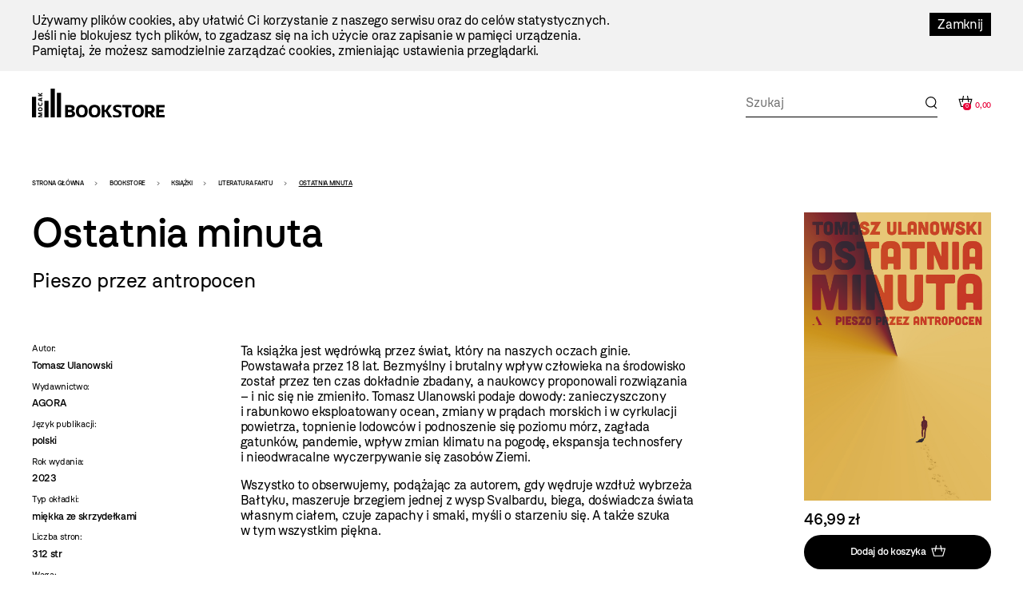

--- FILE ---
content_type: text/html; charset=utf-8
request_url: https://mocak.pl/sklep/produkt/ostatnia-minuta-tomasz-ulanowski-wyd-agora
body_size: 358835
content:
<!DOCTYPE html>
<html class="no-js" lang="pl">
<head>
<script async src="https://www.googletagmanager.com/gtag/js?id=G-G08E5GFK7H"></script>
<script type="text/javascript">
  //<![CDATA[
    window.dataLayer = window.dataLayer || [];
    function gtag(){dataLayer.push(arguments);}
    gtag('js', new Date());
    gtag('config', 'G-G08E5GFK7H');
  //]]>
</script>
<meta charset="utf-8" />
<meta name="csrf-param" content="authenticity_token" />
<meta name="csrf-token" content="TrsesxteMNEev7tzlA1neCzSry_U3sG2IfskqtUihwFwHrhQA6btAHs079z7hIefyeRRMjJOLTN7TkIiLcKWig" />
<meta content="" name="keywords" />
<meta content="" name="description" />
<meta content="width=device-width, initial-scale=1.0" name="viewport" />
<meta content="index,follow" name="robots" />
<meta content="https://mocak.pl/deklaracja-dostepnosci" name="deklaracja-dostępności" />
<meta content="/assets/site/mocak-logo-for-fb-3f5a1eeadfd67e31a614093130af9dda2d66dc2d921282ec503534431bc52278.png" property="og:image" />
<meta content="Ostatnia minuta. Tomasz Ulanowski, wyd. Agora - MOCAK" property="og:title" />
<meta content="" property="og:description" />
<title>Ostatnia minuta. Tomasz Ulanowski, wyd. Agora - MOCAK</title>
<link href="/assets/site/mocak-fav-ece7a312160d82bf6bcb9f677a141bf7a6ccb9e35b36ed4c7fb35aabca3be618.png" rel="icon" type="image/png" />
<link href="/favicon.ico" rel="shortcut icon" type="image/x-icon" />
<link rel="stylesheet" href="/assets/site-63f6305d5b76aa1b6766b8a8c3127cf630b5f262a926c197e48085a43f36be2c.css" media="all" />

<link rel="stylesheet" href="https://cdn.jsdelivr.net/npm/swiper@11/swiper-bundle.min.css" media="all" />
<script src="/assets/modernizr-2.5.3-625e8cc8662056d3dda53b3b894480fad4be3edc45e536691e1d34a4063714e7.js"></script>
<script src="/assets/cssua.min-3716361f769c96f76999cc81d835837fd4003ac674f1cb5104596fa686ea8e61.js"></script>
<script src="https://cdn.jsdelivr.net/npm/swiper@11/swiper-bundle.min.js"></script>
<style type="text/css">
  /*<![CDATA[*/
    #cookie-info {
      color: #000000;
      background: #F2F2F2;
    }
    #cookie-info-close {
      color: #FFFFFF;
      background: #000000;
    }
    #cookie-info p:last-child {
      margin-bottom: 0;
    }
    #cookie-info {
      display: none;
      padding: 1rem 0;
      width: 100vw;
      margin: 0 auto;
      position: relative;
      left: 50%;
      transform: translateX(-50%);
    }
    #cookie-info a {
      text-decoration: none;
    }
    #cookie-info a:hover {
      text-decoration: underline;
    }
    #cookie-info-close {
      float: right;
      display: block;
      margin: 0 0 10px 10px;
      padding: 5px 10px;
      text-decoration: none;
    }
    #cookie-info-close:hover {
      text-decoration: underline;
    }
  /*]]>*/
</style>

<script type="text/javascript">
  //<![CDATA[
    var _gaq=[['_setAccount','UA-27056951-1'],['_trackPageview']];(function(d,t){
    var g=d.createElement(t),s=d.getElementsByTagName(t)[0];
    g.async=true;g.src='//www.google-analytics.com/ga.js';s.parentNode.insertBefore(g,s)
    }(document,'script'))
  //]]>
</script>
<script src="//pro.hit.gemius.pl/gemius.js" type="text/javascript"></script>
<script type="text/javascript">
  //<![CDATA[
    !function(f,b,e,v,n,t,s){if(f.fbq)return;n=f.fbq=function(){n.callMethod?
    n.callMethod.apply(n,arguments):n.queue.push(arguments)};if(!f._fbq)f._fbq=n;
    n.push=n;n.loaded=!0;n.version='2.0';n.queue=[];t=b.createElement(e);t.async=!0;
    t.src=v;s=b.getElementsByTagName(e)[0];s.parentNode.insertBefore(t,s)}(window,
    document,'script','https://connect.facebook.net/en_US/fbevents.js');
    fbq('init', '727142423991885');
    fbq('track', "PageView");
  //]]>
</script>
<noscript>
<img height="1" src="https://www.facebook.com/tr?id=727142423991885&amp;ev=PageView&amp;noscript=1" style="display:none" width="1" />
</noscript>
<style>

</style>
</head>

<body class="default page has-left-sidebar bookstore" id="top">
<a class="skip-link" href="#content"><span class="translation_missing" title="translation missing: pl.Przejdź do treści">Przejdź Do Treści</span></a>
<div aria-label="Informacja o plikach cookie" id="cookie-info" role="region">
<div class="inner">
<a href="#" id="cookie-info-close">Zamknij</a>
<p>Używamy plików cookies, aby ułatwić Ci korzystanie z naszego serwisu oraz do celów statystycznych. <br />Jeśli nie blokujesz tych plików, to zgadzasz się na ich użycie oraz zapisanie w pamięci urządzenia. <br />Pamiętaj, że możesz samodzielnie zarządzać cookies, zmieniając ustawienia przeglądarki.</p>
</div>
</div>

<div id="container">
<header class="header-bookstore" id="header">
<div class="inner">
<a id="logo" href="/bookstore"><img alt="Logo strony" src="/assets/site2/logo_bookstore-5f8a9cb61d8f88fb1460a98f6079c5bae91711f04cf4036be4b4e0f1fc6a1ffa.svg" /></a>
<div class="store-funcionality-wrapper">
<form class="frm-search-product" id="frm-search-product" action="/search_products" accept-charset="UTF-8" method="post"><input type="hidden" name="authenticity_token" value="IMdPAID68dwEdPHL6mObYsnSVKSyLDdE2CHoVWwogDo8MhAqSIX1sjim6vg7hy_i1ynTHsTMIgeMBlZ-NOJDaw" autocomplete="off" /><div class="term" data-role="fieldcontain"><label for="search_product_term">Search</label><span class="wrap"><input id="search_product_term" data-autocomplete-source="/search_products" placeholder="Szukaj" value="" type="text" name="search_product[term]" /></span></div>
<input type="submit" name="commit" value="Wyślij" class="visually-hidden" data-disable-with="Wyślij" />
</form><div id="store_basket"></div>
</div>
</div>
<!-- /inner -->
</header>
<!-- /header -->


<div id="wrapper">
<aside id="left_sidebar">
<ul class="ebox" id="submenu"><li class="expanded has_children"><a href="/sklep/kategoria/1/produkty">WYDAWNICTWA MOCAK-U</a>
<ul><li><a href="/sklep/kategoria/32/produkty">Katalogi wystaw</a></li><li><a href="/sklep/kategoria/33/produkty">Inne</a></li><li><a href="/sklep/kategoria/34/produkty">MOCAK Forum</a></li><li><a href="/sklep/kategoria/74/produkty">Przecena</a></li></ul></li><li class="expanded has_children"><a href="/sklep/kategoria/2/produkty">Książki</a>
<ul><li><a href="/sklep/kategoria/105/produkty">NOWOŚĆ!</a></li><li><a href="/sklep/kategoria/17/produkty">Sztuka</a></li><li><a href="/sklep/kategoria/18/produkty">Filozofia i krytyka</a></li><li><a href="/sklep/kategoria/19/produkty">Architektura</a></li><li><a href="/sklep/kategoria/20/produkty">Design</a></li><li><a href="/sklep/kategoria/21/produkty">Moda</a></li><li><a href="/sklep/kategoria/22/produkty">Film i nowe media</a></li><li><a href="/sklep/kategoria/23/produkty">Teatr i performance</a></li><li><a href="/sklep/kategoria/24/produkty">Fotografia</a></li><li><a href="/sklep/kategoria/25/produkty">Komiks i powieść graficzna</a></li><li><a href="/sklep/kategoria/27/produkty">Gender studies</a></li><li><a href="/sklep/kategoria/29/produkty">Dla dzieci</a></li><li><a href="/sklep/kategoria/35/produkty">Muzyka</a></li><li><a href="/sklep/kategoria/107/produkty">Kulinaria</a></li><li class="active"><a href="/sklep/kategoria/78/produkty">Literatura faktu</a></li><li><a href="/sklep/kategoria/96/produkty">Literatura</a></li><li><a href="/sklep/kategoria/36/produkty">Inne</a></li><li><a href="/sklep/kategoria/104/produkty">Czasopisma</a></li><li class="feature"><a href="/sklep/kategoria/69/produkty">Wyprzedaż</a></li></ul></li><li class="expanded has_children"><a href="/sklep/kategoria/5/produkty">Inne</a>
<ul><li><a href="/sklep/kategoria/111/produkty">Przedmioty artystyczne</a></li><li><a href="/sklep/kategoria/6/produkty">Gadżety z logo muzeum</a></li><li><a href="/sklep/kategoria/109/produkty">Tekstylia</a></li><li><a href="/sklep/kategoria/7/produkty">Pocztówki i zakładki do książek</a></li><li><a href="/sklep/kategoria/45/produkty">Magnesy z reprodukcjami prac</a></li><li><a href="/sklep/kategoria/49/produkty">Reprodukcje prac z kolekcji MOCAK-u </a></li></ul></li></ul>
</aside>

<main id="content">
<h1 class="visually-hidden">Bookstore - szablon szczegóły</h1>
<ul id="breadcrumbs"><li><a href="/">Strona główna</a></li><li><a href="/bookstore">Bookstore</a></li><li><a href="/sklep/kategoria/2/produkty">Książki</a></li><li><a href="/sklep/kategoria/78/produkty">Literatura faktu</a></li><li>Ostatnia minuta</li></ul>
<div class="product-page">
<div class="product-content-wrapper">
<div class="title-wrapper">
<h1 class="title">Ostatnia minuta</h1>
<h5 class="subtitle">Pieszo przez antropocen</h5>
</div>
<div class="product-info">
<div class="product-left-side">
<dl class="details">
<dt>Autor:</dt>
<dd>Tomasz Ulanowski</dd>
<dt>Wydawnictwo:</dt>
<dd>AGORA</dd>
<dt>Język publikacji:</dt>
<dd>
polski
</dd>
<dt>Rok wydania:</dt>
<dd>2023</dd>
<dt>Typ okładki:</dt>
<dd>miękka ze skrzydełkami</dd>
<dt>Liczba stron:</dt>
<dd>312 str</dd>
<dt>Waga:</dt>
<dd>0,4 kg</dd>
<dt>Wymiary:</dt>
<dd>135x210 mm</dd>
<dt>ISBN:</dt>
<dd>9788326841507</dd>
</dl>
</div>
<div class="product-right-side">
<p>Ta książka jest wędrówką przez świat, który na naszych oczach ginie. Powstawała przez 18 lat. Bezmyślny i brutalny wpływ człowieka na środowisko został przez ten czas dokładnie zbadany, a naukowcy proponowali rozwiązania – i nic się nie zmieniło. Tomasz Ulanowski podaje dowody: zanieczyszczony i rabunkowo eksploatowany ocean, zmiany w prądach morskich i w cyrkulacji powietrza, topnienie lodowców i podnoszenie się poziomu mórz, zagłada gatunków, pandemie, wpływ zmian klimatu na pogodę, ekspansja technosfery i nieodwracalne wyczerpywanie się zasobów Ziemi.</p>
<p>Wszystko to obserwujemy, podążając za autorem, gdy wędruje wzdłuż wybrzeża Bałtyku, maszeruje brzegiem jednej z wysp Svalbardu, biega, doświadcza świata własnym ciałem, czuje zapachy i smaki, myśli o starzeniu się. A także szuka w tym wszystkim piękna.</p>
</div>
</div>
</div>
<div class="product-buy">
<div class="images-container images">
<a class="fancy" href="https://d1uip03pwa14dd.cloudfront.net/system/images/37474/092e465987_large.jpg"><img alt="092e465987.jpg - 37474" src="https://d1uip03pwa14dd.cloudfront.net/system/images/37474/092e465987_large.jpg" /></a>
</div>
<div class="price">
<span>46,99 zł</span>
</div>
<a class="add_to_basket" data-remote="true" rel="nofollow" data-method="post" href="/koszyk?item_id=13476">Dodaj do koszyka</a>
</div>
</div>

<div class="similar-products">
<div class="swiper-container">
<h2>Podobne produkty</h2>
<div class="swiper-wrapper">
<div class="swiper-slide">
<a class="item-link" aria-label="Produkt: Matka wynalazków. Jak Wielka Wojna urządza nam życie " href="/sklep/produkt/matka-wynalazkow-jak-wielka-wojna-urzadza-nam-zyc"></a>
<div class="image" data-src="https://d1uip03pwa14dd.cloudfront.net/system/images/39832/56d5ba2eb7_large.jpg">
<a class="add_to_basket" data-remote="true" rel="nofollow" data-method="post" href="/koszyk?item_id=14804">Kup</a>
</div>
<h3><a href="/sklep/produkt/matka-wynalazkow-jak-wielka-wojna-urzadza-nam-zyc">Matka wynalazków. Jak Wielka Wojna urządza nam życie </a></h3>
<div class="price">
<div class="similar_price">60,00 zł</div>
</div>
</div>
<div class="swiper-slide">
<a class="item-link" aria-label="Produkt: Kryminalna historia Watykanu" href="/sklep/produkt/kryminalna-historia-watykanu-wyd-agora"></a>
<div class="image" data-src="https://d1uip03pwa14dd.cloudfront.net/system/images/39271/4ee86de40f_large.jpg">
<a class="add_to_basket" data-remote="true" rel="nofollow" data-method="post" href="/koszyk?item_id=14444">Kup</a>
</div>
<h3><a href="/sklep/produkt/kryminalna-historia-watykanu-wyd-agora">Kryminalna historia Watykanu</a></h3>
<div class="price">
<div class="similar_price">54,99 zł</div>
</div>
</div>
<div class="swiper-slide">
<a class="item-link" aria-label="Produkt: Najmądrzejszy. Biografia Sokratesa " href="/sklep/produkt/najmadrzejszy-biografia-sokratesa-wyd-agora"></a>
<div class="image" data-src="https://d1uip03pwa14dd.cloudfront.net/system/images/41233/c754917e61_large.jpg">
<a class="add_to_basket" data-remote="true" rel="nofollow" data-method="post" href="/koszyk?item_id=15198">Kup</a>
</div>
<h3><a href="/sklep/produkt/najmadrzejszy-biografia-sokratesa-wyd-agora">Najmądrzejszy. Biografia Sokratesa </a></h3>
<div class="price">
<div class="similar_price">69,99 zł</div>
</div>
</div>
<div class="swiper-slide">
<a class="item-link" aria-label="Produkt: Gehenna. Kościelna okupacja Polski " href="/sklep/produkt/gehenna-koscielna-okupacja-polski-adam-nowak-st"></a>
<div class="image" data-src="https://d1uip03pwa14dd.cloudfront.net/system/images/41241/458465a32e_large.jpg">
<a class="add_to_basket" data-remote="true" rel="nofollow" data-method="post" href="/koszyk?item_id=15206">Kup</a>
</div>
<h3><a href="/sklep/produkt/gehenna-koscielna-okupacja-polski-adam-nowak-st">Gehenna. Kościelna okupacja Polski </a></h3>
<div class="price">
<div class="similar_price">59,99 zł</div>
</div>
</div>
<div class="swiper-slide">
<a class="item-link" aria-label="Produkt: Bielmo" href="/sklep/produkt/bielmo-co-wiedzial-jan-pawel-ii-marcin-gutowski"></a>
<div class="image" data-src="https://d1uip03pwa14dd.cloudfront.net/system/images/36818/7b9efcb2a4_large.jpg">
<a class="add_to_basket" data-remote="true" rel="nofollow" data-method="post" href="/koszyk?item_id=13312">Kup</a>
</div>
<h3><a href="/sklep/produkt/bielmo-co-wiedzial-jan-pawel-ii-marcin-gutowski">Bielmo</a></h3>
<div class="price">
<div class="similar_price">46,99 zł</div>
</div>
</div>
<div class="swiper-slide">
<a class="item-link" aria-label="Produkt: Ostateczne rozwiązania. Ludobójcy i ich dzieło" href="/sklep/produkt/ostateczne-rozwiazania-ludobojcy-i-ich-dzielo"></a>
<div class="image" data-src="https://d1uip03pwa14dd.cloudfront.net/system/images/36824/4dd42331cb_large.jpg">
<a class="add_to_basket" data-remote="true" rel="nofollow" data-method="post" href="/koszyk?item_id=13318">Kup</a>
</div>
<h3><a href="/sklep/produkt/ostateczne-rozwiazania-ludobojcy-i-ich-dzielo">Ostateczne rozwiązania. Ludobójcy i ich dzieło</a></h3>
<div class="price">
<div class="similar_price">64,99 zł</div>
</div>
</div>
</div>
</div>
</div>


</main>
</div>
<!-- /wrapper -->

<footer class="content-info" id="footer" role="contentinfo">
<div class="inner">
<a id="logo-footer" href="/"><img alt="MOCAK, strona główna" src="/assets/site2/logo_big_white-90bf34a1b74748218592df0e01c3c5106923386390b5a897aa13a2134cd9feb7.svg" />
</a><div class="footer-menu-wrapper">
<nav aria-label="Główne menu stopki">
<ul id="bottom-menu"><li><a href="/o-muzeum">O Muzeum</a>
<ul><li><a href="/historia">Historia i misja</a></li><li><a href="/przestrzen-mocak-u">Architektura</a></li><li><a href="/zespol">Zespół</a></li><li><a href="/praca-staze">Praca i staże</a></li></ul></li><li><a href="/zwiedzanie">Zaplanuj wizytę</a>
<ul><li><a href="/bilety">Kup bilet</a></li><li><a href="/godziny-otwarcia">Godziny otwarcia</a></li><li><a href="/plan-muzeum">Plan muzeum</a></li><li><a href="/oprowadzenia">Oprowadzenia</a></li><li><a href="/informacje-praktyczne">Informacje praktyczne</a></li><li><a href="/dostepnosc">Dostępność</a></li><li><a href="/regulamin-zwiedzania-muzeum">Regulamin zwiedzania Muzeum</a></li><li><a href="/mapa-dojazdu-zwi">Jak dojechać</a></li></ul></li><li><a href="/wystawy">Wystawy</a>
<ul><li><a href="/wystawy#exhibition-temporary">Wystawy czasowe</a></li><li><a href="/wystawy#exhibition-permanent">Wystawy stałe</a></li><li><a href="/wystawy#exhibition-archive">Archiwum</a></li><li><a href="/wystawy#exhibition-project">Projekty</a></li></ul></li><li><a href="/zalozenia-kolekcji#">Kolekcja</a>
<ul><li><a href="/zalozenia-kolekcji">Założenia kolekcji</a></li><li><a href="/artysci-kolekcja">Artyści</a></li><li><a href="/filmy">Filmy</a></li></ul></li><li><a href="/edukacja">Edukacja</a>
<ul><li><a href="/oferta-dla-dzieci-i-rodzin">Dzieci i rodziny</a></li><li><a href="/mlodziez-i-dorosli">Młodzież i dorośli</a></li></ul></li><li><a href="/archiwum">Archiwum</a></li></ul>
</nav>
<nav aria-label="Menu dodatkowe">
<ul id="rightside-menu"><li><a href="/aktualnosci">Aktualności</a></li><li><a href="/biblioteka">Biblioteka</a></li><li><a href="/kontakt">Kontakt</a></li><li><a href="/wydawnictwo">Wydawnictwo</a></li><li><a href="https://www.mocak.pl/partnerzy">Partnerzy </a></li></ul>
</nav>
</div>
<div class="footer-middle-wrapper">
<nav aria-label="Menu pomocnicze stopki">
<ul id="footer-menu"><li><a href="/press">Materiały prasowe</a></li><li><a href="/sitemap">Mapa serwisu</a></li><li><a href="/polityka-prywatnosci">Polityka prywatności</a></li><li><a href="https://www.mocak.pl/zamowienia-publiczne">Zamówienia publiczne</a></li><li><a href="https://www.bip.krakow.pl/?bip_id=530&amp;dok=struktura">Biuletyn informacji publicznej</a></li><li><a href="https://www.mocak.pl/deklaracja-dostepnosci">Deklaracja dostępności</a></li></ul>
</nav>
<nav aria-label="Media społecznościowe">
<ul class="social-media-links"></ul>
</nav>
</div>
<div class="footer-bottom-wrapper">
<ul id="financed">
<li class="krakow">
<a target="_blank" rel="noopener noreferrer" href="https://www.krakow.pl/">Kraków
<span class="visually-hidden">(otwiera się w nowej karcie)</span>
</a></li>
<li class="bip">
<a target="_blank" rel="noopener noreferrer" href="http://www.bip.krakow.pl/?bip_id=530">BIP
<span class="visually-hidden">(otwiera się w nowej karcie)</span>
</a></li>
</ul>
<div class="bottom-row-wrapper">
<div class="copyright">
Wszystkie prawa zastrzeżone &copy;
<b>MOCAK</b>
2011-2026
</div>
<div class="financed-text">
MUZEUM SZTUKI WSPÓŁCZESNEJ W KRAKOWIE MOCAK – INSTYTUCJA KULTURY MIASTA KRAKOWA
</div>
<div class="design">
projekt, wykonanie i utrzymanie:
<a aria-label="Bonjour.pl - Tworzenie aplikacji mobilnych i serwisów internetowych" href="http://bonjour.pl">Bonjour.pl</a>
</div>
</div>
</div>
</div>
</footer>

<div id="product-filter-content">
<div class="close"></div>
<h2>Filtry</h2>
<span class="custom-dropdown publisher-filtr filter-wrapper">
<label for="publisher">Wydawnictwo:</label>
<div class="dropdown-selected">- wybierz -</div>
<ul class="dropdown-options">
<li class="dropdown-option" data-value="- wybierz -">- wybierz -</li>
<li class="dropdown-option" data-value="40 000 malarzy">40 000 malarzy</li>
<li class="dropdown-option" data-value="5WHY Promotion">5WHY Promotion</li>
<li class="dropdown-option" data-value="77 press">77 press</li>
<li class="dropdown-option" data-value="a5">a5</li>
<li class="dropdown-option" data-value="Abrams">Abrams</li>
<li class="dropdown-option" data-value="Adam Marszałek">Adam Marszałek</li>
<li class="dropdown-option" data-value="Adamada">Adamada</li>
<li class="dropdown-option" data-value="Afera">Afera</li>
<li class="dropdown-option" data-value="Agencja Dramatu i Teatru">Agencja Dramatu i Teatru</li>
<li class="dropdown-option" data-value="AGORA">AGORA</li>
<li class="dropdown-option" data-value="Akademia Architektury">Akademia Architektury</li>
<li class="dropdown-option" data-value="Akademia Sztuk Pięknych w Katowicach">Akademia Sztuk Pięknych w Katowicach</li>
<li class="dropdown-option" data-value="Akademia Sztuk Pięknych w Łodzi">Akademia Sztuk Pięknych w Łodzi</li>
<li class="dropdown-option" data-value="Albatros">Albatros</li>
<li class="dropdown-option" data-value="Aletheia">Aletheia</li>
<li class="dropdown-option" data-value="Almapress">Almapress</li>
<li class="dropdown-option" data-value="Altbuch">Altbuch</li>
<li class="dropdown-option" data-value="Ammonite Press">Ammonite Press</li>
<li class="dropdown-option" data-value="Aperture">Aperture</li>
<li class="dropdown-option" data-value="Archeologia Fotografii">Archeologia Fotografii</li>
<li class="dropdown-option" data-value="Arkady">Arkady</li>
<li class="dropdown-option" data-value="Artinfo.pl">Artinfo.pl</li>
<li class="dropdown-option" data-value="ArtRage">ArtRage</li>
<li class="dropdown-option" data-value="Austeria">Austeria</li>
<li class="dropdown-option" data-value="Bajka">Bajka</li>
<li class="dropdown-option" data-value="Best Comics">Best Comics</li>
<li class="dropdown-option" data-value="Bezdroża">Bezdroża</li>
<li class="dropdown-option" data-value="Bęc Zmiana">Bęc Zmiana</li>
<li class="dropdown-option" data-value="Biuro Literackie">Biuro Literackie</li>
<li class="dropdown-option" data-value="Bloomsbury Academic">Bloomsbury Academic</li>
<li class="dropdown-option" data-value="BLOW UP PRESS">BLOW UP PRESS</li>
<li class="dropdown-option" data-value="Bodley Head">Bodley Head</li>
<li class="dropdown-option" data-value="BookPlan">BookPlan</li>
<li class="dropdown-option" data-value="Bored Wolves">Bored Wolves</li>
<li class="dropdown-option" data-value="BOSZ">BOSZ</li>
<li class="dropdown-option" data-value="Buchmann">Buchmann</li>
<li class="dropdown-option" data-value="Bunkier Sztuki">Bunkier Sztuki</li>
<li class="dropdown-option" data-value="Burda Publishing Polska">Burda Publishing Polska</li>
<li class="dropdown-option" data-value="BWA Bielsko Biała">BWA Bielsko Biała</li>
<li class="dropdown-option" data-value="C&amp;T">C&amp;T</li>
<li class="dropdown-option" data-value="Centrala">Centrala</li>
<li class="dropdown-option" data-value="Centrum Architektury">Centrum Architektury</li>
<li class="dropdown-option" data-value="Centrum Archiwistyki Społecznej">Centrum Archiwistyki Społecznej</li>
<li class="dropdown-option" data-value="Centrum Edukacji Dziecięcej">Centrum Edukacji Dziecięcej</li>
<li class="dropdown-option" data-value="Chmurrra Burrra">Chmurrra Burrra</li>
<li class="dropdown-option" data-value="Claroscuro">Claroscuro</li>
<li class="dropdown-option" data-value="Copernicus Center Press">Copernicus Center Press</li>
<li class="dropdown-option" data-value="Cricoteka">Cricoteka</li>
<li class="dropdown-option" data-value="CSW Łaźnia">CSW Łaźnia</li>
<li class="dropdown-option" data-value="CSW Zamek Ujazdowski">CSW Zamek Ujazdowski</li>
<li class="dropdown-option" data-value="Cyranka">Cyranka</li>
<li class="dropdown-option" data-value="Czarna Owca">Czarna Owca</li>
<li class="dropdown-option" data-value="Czarne">Czarne</li>
<li class="dropdown-option" data-value="Części Proste">Części Proste</li>
<li class="dropdown-option" data-value="Czytelnik">Czytelnik</li>
<li class="dropdown-option" data-value="d2d">d2d</li>
<li class="dropdown-option" data-value="Debit">Debit</li>
<li class="dropdown-option" data-value="Design Media Publishing">Design Media Publishing</li>
<li class="dropdown-option" data-value="Dialog">Dialog</li>
<li class="dropdown-option" data-value="DodoEditor">DodoEditor</li>
<li class="dropdown-option" data-value="Dolnośląskie">Dolnośląskie</li>
<li class="dropdown-option" data-value="Dorling Kindersley">Dorling Kindersley</li>
<li class="dropdown-option" data-value="Dowody na istnienie">Dowody na istnienie</li>
<li class="dropdown-option" data-value="Dragon">Dragon</li>
<li class="dropdown-option" data-value="DrugaNoga">DrugaNoga</li>
<li class="dropdown-option" data-value="Drzazgi">Drzazgi</li>
<li class="dropdown-option" data-value="Dwie Siostry">Dwie Siostry</li>
<li class="dropdown-option" data-value="Dwukropek">Dwukropek</li>
<li class="dropdown-option" data-value="Edgard">Edgard</li>
<li class="dropdown-option" data-value="Egmont">Egmont</li>
<li class="dropdown-option" data-value="Elemental">Elemental</li>
<li class="dropdown-option" data-value="EMG">EMG</li>
<li class="dropdown-option" data-value="Emocje">Emocje</li>
<li class="dropdown-option" data-value="Emocje Plus Minus">Emocje Plus Minus</li>
<li class="dropdown-option" data-value="Entliczek">Entliczek</li>
<li class="dropdown-option" data-value="Evviva L&#39;arte">Evviva L&#39;arte</li>
<li class="dropdown-option" data-value="Fame Art">Fame Art</li>
<li class="dropdown-option" data-value="Filia">Filia</li>
<li class="dropdown-option" data-value="Filtry">Filtry</li>
<li class="dropdown-option" data-value="Fitzcarraldo">Fitzcarraldo</li>
<li class="dropdown-option" data-value="Forma">Forma</li>
<li class="dropdown-option" data-value="Frame Art">Frame Art</li>
<li class="dropdown-option" data-value="Freedom publishing">Freedom publishing</li>
<li class="dropdown-option" data-value="Fundacja Archeologia Forografii">Fundacja Archeologia Forografii</li>
<li class="dropdown-option" data-value="Fundacja Edwarda Dwurnika">Fundacja Edwarda Dwurnika</li>
<li class="dropdown-option" data-value="Fundacja Kontent">Fundacja Kontent</li>
<li class="dropdown-option" data-value="Fundacja Marsta">Fundacja Marsta</li>
<li class="dropdown-option" data-value="Fundacja Teatr 21">Fundacja Teatr 21</li>
<li class="dropdown-option" data-value="G&amp;P">G&amp;P</li>
<li class="dropdown-option" data-value="Galeria Arsenał">Galeria Arsenał</li>
<li class="dropdown-option" data-value="Galeria Zderzak">Galeria Zderzak</li>
<li class="dropdown-option" data-value="Gestalten">Gestalten</li>
<li class="dropdown-option" data-value="Granda">Granda</li>
<li class="dropdown-option" data-value="Granta">Granta</li>
<li class="dropdown-option" data-value="Ha!art">Ha!art</li>
<li class="dropdown-option" data-value="Hanami">Hanami</li>
<li class="dropdown-option" data-value="Harde">Harde</li>
<li class="dropdown-option" data-value="Hatje Cantz">Hatje Cantz</li>
<li class="dropdown-option" data-value="Hodder And Stoughton">Hodder And Stoughton</li>
<li class="dropdown-option" data-value="Instytut Adama Mickiewicza">Instytut Adama Mickiewicza</li>
<li class="dropdown-option" data-value="Instytut Badań Literackich">Instytut Badań Literackich</li>
<li class="dropdown-option" data-value="Instytut Teatralny">Instytut Teatralny</li>
<li class="dropdown-option" data-value="Insytut Architektury">Insytut Architektury</li>
<li class="dropdown-option" data-value="Iskry">Iskry</li>
<li class="dropdown-option" data-value="Jaguar">Jaguar</li>
<li class="dropdown-option" data-value="Jerke Art Foundation">Jerke Art Foundation</li>
<li class="dropdown-option" data-value="Karakter">Karakter</li>
<li class="dropdown-option" data-value="Katarzyna Kozyra Foundation">Katarzyna Kozyra Foundation</li>
<li class="dropdown-option" data-value="Katedra">Katedra</li>
<li class="dropdown-option" data-value="KBOOM">KBOOM</li>
<li class="dropdown-option" data-value="Kingfisher Press">Kingfisher Press</li>
<li class="dropdown-option" data-value="Kobiece">Kobiece</li>
<li class="dropdown-option" data-value="Kocur Bury">Kocur Bury</li>
<li class="dropdown-option" data-value="Kolegium Europy Wschodniej">Kolegium Europy Wschodniej</li>
<li class="dropdown-option" data-value="Kropka">Kropka</li>
<li class="dropdown-option" data-value="Krupa Gallery">Krupa Gallery</li>
<li class="dropdown-option" data-value="Krytyka Polityczna">Krytyka Polityczna</li>
<li class="dropdown-option" data-value="Książka i Prasa">Książka i Prasa</li>
<li class="dropdown-option" data-value="Książkowe Klimaty">Książkowe Klimaty</li>
<li class="dropdown-option" data-value="Kultura Gniewu">Kultura Gniewu</li>
<li class="dropdown-option" data-value="Kurc">Kurc</li>
<li class="dropdown-option" data-value="Latarnik">Latarnik</li>
<li class="dropdown-option" data-value="Laurence King">Laurence King</li>
<li class="dropdown-option" data-value="Libra Pl">Libra Pl</li>
<li class="dropdown-option" data-value="Lira">Lira</li>
<li class="dropdown-option" data-value="Literackie">Literackie</li>
<li class="dropdown-option" data-value="Literate">Literate</li>
<li class="dropdown-option" data-value="Lokator">Lokator</li>
<li class="dropdown-option" data-value="Lost in Time">Lost in Time</li>
<li class="dropdown-option" data-value="Luna">Luna</li>
<li class="dropdown-option" data-value="Luna House">Luna House</li>
<li class="dropdown-option" data-value="Lund Humphries">Lund Humphries</li>
<li class="dropdown-option" data-value="MAG">MAG</li>
<li class="dropdown-option" data-value="Magia Słowa">Magia Słowa</li>
<li class="dropdown-option" data-value="Mako Press">Mako Press</li>
<li class="dropdown-option" data-value="Małopolski Instytut Kultury">Małopolski Instytut Kultury</li>
<li class="dropdown-option" data-value="Mamania">Mamania</li>
<li class="dropdown-option" data-value="Mammal">Mammal</li>
<li class="dropdown-option" data-value="Mandioca">Mandioca</li>
<li class="dropdown-option" data-value="Mando">Mando</li>
<li class="dropdown-option" data-value="Marginesy">Marginesy</li>
<li class="dropdown-option" data-value="Media Rodzina">Media Rodzina</li>
<li class="dropdown-option" data-value="mg">mg</li>
<li class="dropdown-option" data-value="MG">MG</li>
<li class="dropdown-option" data-value="Miejskie Posnania">Miejskie Posnania</li>
<li class="dropdown-option" data-value="Międzynarodowe Centrum Kultury">Międzynarodowe Centrum Kultury</li>
<li class="dropdown-option" data-value="Moc Media">Moc Media</li>
<li class="dropdown-option" data-value="MOCAK">MOCAK</li>
<li class="dropdown-option" data-value="Mucha Comics">Mucha Comics</li>
<li class="dropdown-option" data-value="Muchomor">Muchomor</li>
<li class="dropdown-option" data-value="Muza">Muza</li>
<li class="dropdown-option" data-value="Muzeum Historii Fotografii">Muzeum Historii Fotografii</li>
<li class="dropdown-option" data-value="Muzeum II Wojny Światowej">Muzeum II Wojny Światowej</li>
<li class="dropdown-option" data-value="Muzeum Miasta Gdyni">Muzeum Miasta Gdyni</li>
<li class="dropdown-option" data-value="Muzeum Narodowe w Warszawie">Muzeum Narodowe w Warszawie</li>
<li class="dropdown-option" data-value="Muzeum Pałacu Króla Jana III w Wilanowie">Muzeum Pałacu Króla Jana III w Wilanowie</li>
<li class="dropdown-option" data-value="Muzeum Pamięci Sybiru">Muzeum Pamięci Sybiru</li>
<li class="dropdown-option" data-value="Muzeum Sztuki Nowoczesnej w Warszawie">Muzeum Sztuki Nowoczesnej w Warszawie</li>
<li class="dropdown-option" data-value="Muzeum Sztuki w Łodzi">Muzeum Sztuki w Łodzi</li>
<li class="dropdown-option" data-value="Muzeum Warszawy">Muzeum Warszawy</li>
<li class="dropdown-option" data-value="Narodowe Centrum Kultury">Narodowe Centrum Kultury</li>
<li class="dropdown-option" data-value="Narodowy Instytut Architektury i Urbanistyki">Narodowy Instytut Architektury i Urbanistyki</li>
<li class="dropdown-option" data-value="Nasza Księgarnia">Nasza Księgarnia</li>
<li class="dropdown-option" data-value="Nat Orce">Nat Orce</li>
<li class="dropdown-option" data-value="Newhomers">Newhomers</li>
<li class="dropdown-option" data-value="Nisza">Nisza</li>
<li class="dropdown-option" data-value="Noir Sur Blanc">Noir Sur Blanc</li>
<li class="dropdown-option" data-value="Non Stop Comics">Non Stop Comics</li>
<li class="dropdown-option" data-value="Novaeres">Novaeres</li>
<li class="dropdown-option" data-value="Od Do">Od Do</li>
<li class="dropdown-option" data-value="Officyna">Officyna</li>
<li class="dropdown-option" data-value="Oficyna Bractwa Trojka">Oficyna Bractwa Trojka</li>
<li class="dropdown-option" data-value="Oficyna Wydawnicza Oryginały">Oficyna Wydawnicza Oryginały</li>
<li class="dropdown-option" data-value="Ogon">Ogon</li>
<li class="dropdown-option" data-value="OH">OH</li>
<li class="dropdown-option" data-value="Okis">Okis</li>
<li class="dropdown-option" data-value="Ongrys">Ongrys</li>
<li class="dropdown-option" data-value="Operahaus">Operahaus</li>
<li class="dropdown-option" data-value="Orion Publishing Group">Orion Publishing Group</li>
<li class="dropdown-option" data-value="Oryginały">Oryginały</li>
<li class="dropdown-option" data-value="OsnoVa">OsnoVa</li>
<li class="dropdown-option" data-value="Ośrodek Kultury i Sztuki we Wrocławiu">Ośrodek Kultury i Sztuki we Wrocławiu</li>
<li class="dropdown-option" data-value="Otwarte">Otwarte</li>
<li class="dropdown-option" data-value="Pamoja Press">Pamoja Press</li>
<li class="dropdown-option" data-value="Panaceum">Panaceum</li>
<li class="dropdown-option" data-value="Państwowa Galeria Sztuki w Sopocie">Państwowa Galeria Sztuki w Sopocie</li>
<li class="dropdown-option" data-value="Państwowy Instytut Wydawniczy">Państwowy Instytut Wydawniczy</li>
<li class="dropdown-option" data-value="Papiery Wartościowe">Papiery Wartościowe</li>
<li class="dropdown-option" data-value="Papilon">Papilon</li>
<li class="dropdown-option" data-value="Pasaże">Pasaże</li>
<li class="dropdown-option" data-value="Pascal">Pascal</li>
<li class="dropdown-option" data-value="Pauza">Pauza</li>
<li class="dropdown-option" data-value="Penguin">Penguin</li>
<li class="dropdown-option" data-value="Phaidon">Phaidon</li>
<li class="dropdown-option" data-value="Planeta Komiksów">Planeta Komiksów</li>
<li class="dropdown-option" data-value="Pogranicze">Pogranicze</li>
<li class="dropdown-option" data-value="Polityka">Polityka</li>
<li class="dropdown-option" data-value="Poorex Design Bartosz Mucha">Poorex Design Bartosz Mucha</li>
<li class="dropdown-option" data-value="Pop-up Studio">Pop-up Studio</li>
<li class="dropdown-option" data-value="Powergraph">Powergraph</li>
<li class="dropdown-option" data-value="Poznańskie">Poznańskie</li>
<li class="dropdown-option" data-value="Pracownia Wydawnicza">Pracownia Wydawnicza</li>
<li class="dropdown-option" data-value="Prestel">Prestel</li>
<li class="dropdown-option" data-value="Profile">Profile</li>
<li class="dropdown-option" data-value="Prószyński i S-ka">Prószyński i S-ka</li>
<li class="dropdown-option" data-value="Publicat">Publicat</li>
<li class="dropdown-option" data-value="Purple Book">Purple Book</li>
<li class="dropdown-option" data-value="PWM">PWM</li>
<li class="dropdown-option" data-value="PWN">PWN</li>
<li class="dropdown-option" data-value="Rebis">Rebis</li>
<li class="dropdown-option" data-value="Relacja">Relacja</li>
<li class="dropdown-option" data-value="Replika">Replika</li>
<li class="dropdown-option" data-value="Rewizje">Rewizje</li>
<li class="dropdown-option" data-value="RM">RM</li>
<li class="dropdown-option" data-value="Routledge">Routledge</li>
<li class="dropdown-option" data-value="salix alba">salix alba</li>
<li class="dropdown-option" data-value="SBM">SBM</li>
<li class="dropdown-option" data-value="Scala Arts &amp; Heritage Publishers Ltd">Scala Arts &amp; Heritage Publishers Ltd</li>
<li class="dropdown-option" data-value="Scheidegger &amp; Spiess">Scheidegger &amp; Spiess</li>
<li class="dropdown-option" data-value="Scream Comics">Scream Comics</li>
<li class="dropdown-option" data-value="Sedno">Sedno</li>
<li class="dropdown-option" data-value="SelfMadeHero">SelfMadeHero</li>
<li class="dropdown-option" data-value="Sensus">Sensus</li>
<li class="dropdown-option" data-value="Sine Qua Non">Sine Qua Non</li>
<li class="dropdown-option" data-value="Skarpa Warszawska">Skarpa Warszawska</li>
<li class="dropdown-option" data-value="Sklep podróżnika">Sklep podróżnika</li>
<li class="dropdown-option" data-value="słowo/obraz terytoria">słowo/obraz terytoria</li>
<li class="dropdown-option" data-value="Słucham Media">Słucham Media</li>
<li class="dropdown-option" data-value="Smak Słowa">Smak Słowa</li>
<li class="dropdown-option" data-value="Smartbooks">Smartbooks</li>
<li class="dropdown-option" data-value="Sonia Draga">Sonia Draga</li>
<li class="dropdown-option" data-value="Stara Szkoła">Stara Szkoła</li>
<li class="dropdown-option" data-value="Staromiejski Dom Kultury">Staromiejski Dom Kultury</li>
<li class="dropdown-option" data-value="Stentor">Stentor</li>
<li class="dropdown-option" data-value="Stowarzyszenie Pisarzy Polskich">Stowarzyszenie Pisarzy Polskich</li>
<li class="dropdown-option" data-value="Stowarzyszenie Żywych Poetów">Stowarzyszenie Żywych Poetów</li>
<li class="dropdown-option" data-value="Szczeliny">Szczeliny</li>
<li class="dropdown-option" data-value="Szpalanka Lab">Szpalanka Lab</li>
<li class="dropdown-option" data-value="Świat Książki">Świat Książki</li>
<li class="dropdown-option" data-value="Tadam">Tadam</li>
<li class="dropdown-option" data-value="Tajfuny">Tajfuny</li>
<li class="dropdown-option" data-value="Tako">Tako</li>
<li class="dropdown-option" data-value="Taschen">Taschen</li>
<li class="dropdown-option" data-value="Tatarak">Tatarak</li>
<li class="dropdown-option" data-value="Tate Publishing">Tate Publishing</li>
<li class="dropdown-option" data-value="Taurus Media">Taurus Media</li>
<li class="dropdown-option" data-value="Tekturka">Tekturka</li>
<li class="dropdown-option" data-value="teNeues">teNeues</li>
<li class="dropdown-option" data-value="Thames &amp; Hudson">Thames &amp; Hudson</li>
<li class="dropdown-option" data-value="Timof i cisi wspolnicy">Timof i cisi wspolnicy</li>
<li class="dropdown-option" data-value="Together for Bees">Together for Bees</li>
<li class="dropdown-option" data-value="ToTamto">ToTamto</li>
<li class="dropdown-option" data-value="Trialog">Trialog</li>
<li class="dropdown-option" data-value="Ultimate Comics">Ultimate Comics</li>
<li class="dropdown-option" data-value="Universitas">Universitas</li>
<li class="dropdown-option" data-value="Uniwersytet Jagieloński">Uniwersytet Jagieloński</li>
<li class="dropdown-option" data-value="Uniwersytet Marii Curie-Skłodowskiej">Uniwersytet Marii Curie-Skłodowskiej</li>
<li class="dropdown-option" data-value="Uniwersytetu Warszawskiego">Uniwersytetu Warszawskiego</li>
<li class="dropdown-option" data-value="Ursines">Ursines</li>
<li class="dropdown-option" data-value="Usborne">Usborne</li>
<li class="dropdown-option" data-value="Verso">Verso</li>
<li class="dropdown-option" data-value="Vintage">Vintage</li>
<li class="dropdown-option" data-value="Vis-a-vis / Etiuda">Vis-a-vis / Etiuda</li>
<li class="dropdown-option" data-value="Vistulana">Vistulana</li>
<li class="dropdown-option" data-value="W podwórku">W podwórku</li>
<li class="dropdown-option" data-value="W.A.B">W.A.B</li>
<li class="dropdown-option" data-value="Wallstein">Wallstein</li>
<li class="dropdown-option" data-value="Warstwy">Warstwy</li>
<li class="dropdown-option" data-value="Warsztaty Kultury">Warsztaty Kultury</li>
<li class="dropdown-option" data-value="Weidenfeld Nicolson">Weidenfeld Nicolson</li>
<li class="dropdown-option" data-value="Wiatr od morza">Wiatr od morza</li>
<li class="dropdown-option" data-value="Widnokrąg">Widnokrąg</li>
<li class="dropdown-option" data-value="Wielka Litera">Wielka Litera</li>
<li class="dropdown-option" data-value="Wilga">Wilga</li>
<li class="dropdown-option" data-value="Wojciech Sumliński Reporter">Wojciech Sumliński Reporter</li>
<li class="dropdown-option" data-value="Wolno">Wolno</li>
<li class="dropdown-option" data-value="Wydałem">Wydałem</li>
<li class="dropdown-option" data-value="Wydawnictwo Komiksowe">Wydawnictwo Komiksowe</li>
<li class="dropdown-option" data-value="Wydawnictwo Literackie">Wydawnictwo Literackie</li>
<li class="dropdown-option" data-value="Wydawnictwo MG">Wydawnictwo MG</li>
<li class="dropdown-option" data-value="Wydawnictwo Naukowe PWN">Wydawnictwo Naukowe PWN</li>
<li class="dropdown-option" data-value="Wydawnictwo Naukowe UAM">Wydawnictwo Naukowe UAM</li>
<li class="dropdown-option" data-value="Wydawnictwo Poznańskie">Wydawnictwo Poznańskie</li>
<li class="dropdown-option" data-value="Wydawnictwo Uniwersytetu Jagiellońskiego">Wydawnictwo Uniwersytetu Jagiellońskiego</li>
<li class="dropdown-option" data-value="Wydawnictwo Uniwersytetu Łódzkiego">Wydawnictwo Uniwersytetu Łódzkiego</li>
<li class="dropdown-option" data-value="Wysoki Zamek">Wysoki Zamek</li>
<li class="dropdown-option" data-value="Wytwórnia">Wytwórnia</li>
<li class="dropdown-option" data-value="Zachęta Narodowa Galeria Sztuki">Zachęta Narodowa Galeria Sztuki</li>
<li class="dropdown-option" data-value="Zakamarki">Zakamarki</li>
<li class="dropdown-option" data-value="Zielona Sowa">Zielona Sowa</li>
<li class="dropdown-option" data-value="Znak">Znak</li>
<li class="dropdown-option" data-value="Zupagrafika">Zupagrafika</li>
<li class="dropdown-option" data-value="Zwierciadło">Zwierciadło</li>
<li class="dropdown-option" data-value="Zygzaki">Zygzaki</li>
<li class="dropdown-option" data-value="Żywosłowie">Żywosłowie</li>
</ul>
<select name="publisher" id="publisher" style="display: none;"><option value="- wybierz -">- wybierz -</option>
<option value="40 000 malarzy">40 000 malarzy</option>
<option value="5WHY Promotion">5WHY Promotion</option>
<option value="77 press">77 press</option>
<option value="a5">a5</option>
<option value="Abrams">Abrams</option>
<option value="Adam Marszałek">Adam Marszałek</option>
<option value="Adamada">Adamada</option>
<option value="Afera">Afera</option>
<option value="Agencja Dramatu i Teatru">Agencja Dramatu i Teatru</option>
<option value="AGORA">AGORA</option>
<option value="Akademia Architektury">Akademia Architektury</option>
<option value="Akademia Sztuk Pięknych w Katowicach">Akademia Sztuk Pięknych w Katowicach</option>
<option value="Akademia Sztuk Pięknych w Łodzi">Akademia Sztuk Pięknych w Łodzi</option>
<option value="Albatros">Albatros</option>
<option value="Aletheia">Aletheia</option>
<option value="Almapress">Almapress</option>
<option value="Altbuch">Altbuch</option>
<option value="Ammonite Press">Ammonite Press</option>
<option value="Aperture">Aperture</option>
<option value="Archeologia Fotografii">Archeologia Fotografii</option>
<option value="Arkady">Arkady</option>
<option value="Artinfo.pl">Artinfo.pl</option>
<option value="ArtRage">ArtRage</option>
<option value="Austeria">Austeria</option>
<option value="Bajka">Bajka</option>
<option value="Best Comics">Best Comics</option>
<option value="Bezdroża">Bezdroża</option>
<option value="Bęc Zmiana">Bęc Zmiana</option>
<option value="Biuro Literackie">Biuro Literackie</option>
<option value="Bloomsbury Academic">Bloomsbury Academic</option>
<option value="BLOW UP PRESS">BLOW UP PRESS</option>
<option value="Bodley Head">Bodley Head</option>
<option value="BookPlan">BookPlan</option>
<option value="Bored Wolves">Bored Wolves</option>
<option value="BOSZ">BOSZ</option>
<option value="Buchmann">Buchmann</option>
<option value="Bunkier Sztuki">Bunkier Sztuki</option>
<option value="Burda Publishing Polska">Burda Publishing Polska</option>
<option value="BWA Bielsko Biała">BWA Bielsko Biała</option>
<option value="C&amp;T">C&amp;T</option>
<option value="Centrala">Centrala</option>
<option value="Centrum Architektury">Centrum Architektury</option>
<option value="Centrum Archiwistyki Społecznej">Centrum Archiwistyki Społecznej</option>
<option value="Centrum Edukacji Dziecięcej">Centrum Edukacji Dziecięcej</option>
<option value="Chmurrra Burrra">Chmurrra Burrra</option>
<option value="Claroscuro">Claroscuro</option>
<option value="Copernicus Center Press">Copernicus Center Press</option>
<option value="Cricoteka">Cricoteka</option>
<option value="CSW Łaźnia">CSW Łaźnia</option>
<option value="CSW Zamek Ujazdowski">CSW Zamek Ujazdowski</option>
<option value="Cyranka">Cyranka</option>
<option value="Czarna Owca">Czarna Owca</option>
<option value="Czarne">Czarne</option>
<option value="Części Proste">Części Proste</option>
<option value="Czytelnik">Czytelnik</option>
<option value="d2d">d2d</option>
<option value="Debit">Debit</option>
<option value="Design Media Publishing">Design Media Publishing</option>
<option value="Dialog">Dialog</option>
<option value="DodoEditor">DodoEditor</option>
<option value="Dolnośląskie">Dolnośląskie</option>
<option value="Dorling Kindersley">Dorling Kindersley</option>
<option value="Dowody na istnienie">Dowody na istnienie</option>
<option value="Dragon">Dragon</option>
<option value="DrugaNoga">DrugaNoga</option>
<option value="Drzazgi">Drzazgi</option>
<option value="Dwie Siostry">Dwie Siostry</option>
<option value="Dwukropek">Dwukropek</option>
<option value="Edgard">Edgard</option>
<option value="Egmont">Egmont</option>
<option value="Elemental">Elemental</option>
<option value="EMG">EMG</option>
<option value="Emocje">Emocje</option>
<option value="Emocje Plus Minus">Emocje Plus Minus</option>
<option value="Entliczek">Entliczek</option>
<option value="Evviva L&#39;arte">Evviva L&#39;arte</option>
<option value="Fame Art">Fame Art</option>
<option value="Filia">Filia</option>
<option value="Filtry">Filtry</option>
<option value="Fitzcarraldo">Fitzcarraldo</option>
<option value="Forma">Forma</option>
<option value="Frame Art">Frame Art</option>
<option value="Freedom publishing">Freedom publishing</option>
<option value="Fundacja Archeologia Forografii">Fundacja Archeologia Forografii</option>
<option value="Fundacja Edwarda Dwurnika">Fundacja Edwarda Dwurnika</option>
<option value="Fundacja Kontent">Fundacja Kontent</option>
<option value="Fundacja Marsta">Fundacja Marsta</option>
<option value="Fundacja Teatr 21">Fundacja Teatr 21</option>
<option value="G&amp;P">G&amp;P</option>
<option value="Galeria Arsenał">Galeria Arsenał</option>
<option value="Galeria Zderzak">Galeria Zderzak</option>
<option value="Gestalten">Gestalten</option>
<option value="Granda">Granda</option>
<option value="Granta">Granta</option>
<option value="Ha!art">Ha!art</option>
<option value="Hanami">Hanami</option>
<option value="Harde">Harde</option>
<option value="Hatje Cantz">Hatje Cantz</option>
<option value="Hodder And Stoughton">Hodder And Stoughton</option>
<option value="Instytut Adama Mickiewicza">Instytut Adama Mickiewicza</option>
<option value="Instytut Badań Literackich">Instytut Badań Literackich</option>
<option value="Instytut Teatralny">Instytut Teatralny</option>
<option value="Insytut Architektury">Insytut Architektury</option>
<option value="Iskry">Iskry</option>
<option value="Jaguar">Jaguar</option>
<option value="Jerke Art Foundation">Jerke Art Foundation</option>
<option value="Karakter">Karakter</option>
<option value="Katarzyna Kozyra Foundation">Katarzyna Kozyra Foundation</option>
<option value="Katedra">Katedra</option>
<option value="KBOOM">KBOOM</option>
<option value="Kingfisher Press">Kingfisher Press</option>
<option value="Kobiece">Kobiece</option>
<option value="Kocur Bury">Kocur Bury</option>
<option value="Kolegium Europy Wschodniej">Kolegium Europy Wschodniej</option>
<option value="Kropka">Kropka</option>
<option value="Krupa Gallery">Krupa Gallery</option>
<option value="Krytyka Polityczna">Krytyka Polityczna</option>
<option value="Książka i Prasa">Książka i Prasa</option>
<option value="Książkowe Klimaty">Książkowe Klimaty</option>
<option value="Kultura Gniewu">Kultura Gniewu</option>
<option value="Kurc">Kurc</option>
<option value="Latarnik">Latarnik</option>
<option value="Laurence King">Laurence King</option>
<option value="Libra Pl">Libra Pl</option>
<option value="Lira">Lira</option>
<option value="Literackie">Literackie</option>
<option value="Literate">Literate</option>
<option value="Lokator">Lokator</option>
<option value="Lost in Time">Lost in Time</option>
<option value="Luna">Luna</option>
<option value="Luna House">Luna House</option>
<option value="Lund Humphries">Lund Humphries</option>
<option value="MAG">MAG</option>
<option value="Magia Słowa">Magia Słowa</option>
<option value="Mako Press">Mako Press</option>
<option value="Małopolski Instytut Kultury">Małopolski Instytut Kultury</option>
<option value="Mamania">Mamania</option>
<option value="Mammal">Mammal</option>
<option value="Mandioca">Mandioca</option>
<option value="Mando">Mando</option>
<option value="Marginesy">Marginesy</option>
<option value="Media Rodzina">Media Rodzina</option>
<option value="mg">mg</option>
<option value="MG">MG</option>
<option value="Miejskie Posnania">Miejskie Posnania</option>
<option value="Międzynarodowe Centrum Kultury">Międzynarodowe Centrum Kultury</option>
<option value="Moc Media">Moc Media</option>
<option value="MOCAK">MOCAK</option>
<option value="Mucha Comics">Mucha Comics</option>
<option value="Muchomor">Muchomor</option>
<option value="Muza">Muza</option>
<option value="Muzeum Historii Fotografii">Muzeum Historii Fotografii</option>
<option value="Muzeum II Wojny Światowej">Muzeum II Wojny Światowej</option>
<option value="Muzeum Miasta Gdyni">Muzeum Miasta Gdyni</option>
<option value="Muzeum Narodowe w Warszawie">Muzeum Narodowe w Warszawie</option>
<option value="Muzeum Pałacu Króla Jana III w Wilanowie">Muzeum Pałacu Króla Jana III w Wilanowie</option>
<option value="Muzeum Pamięci Sybiru">Muzeum Pamięci Sybiru</option>
<option value="Muzeum Sztuki Nowoczesnej w Warszawie">Muzeum Sztuki Nowoczesnej w Warszawie</option>
<option value="Muzeum Sztuki w Łodzi">Muzeum Sztuki w Łodzi</option>
<option value="Muzeum Warszawy">Muzeum Warszawy</option>
<option value="Narodowe Centrum Kultury">Narodowe Centrum Kultury</option>
<option value="Narodowy Instytut Architektury i Urbanistyki">Narodowy Instytut Architektury i Urbanistyki</option>
<option value="Nasza Księgarnia">Nasza Księgarnia</option>
<option value="Nat Orce">Nat Orce</option>
<option value="Newhomers">Newhomers</option>
<option value="Nisza">Nisza</option>
<option value="Noir Sur Blanc">Noir Sur Blanc</option>
<option value="Non Stop Comics">Non Stop Comics</option>
<option value="Novaeres">Novaeres</option>
<option value="Od Do">Od Do</option>
<option value="Officyna">Officyna</option>
<option value="Oficyna Bractwa Trojka">Oficyna Bractwa Trojka</option>
<option value="Oficyna Wydawnicza Oryginały">Oficyna Wydawnicza Oryginały</option>
<option value="Ogon">Ogon</option>
<option value="OH">OH</option>
<option value="Okis">Okis</option>
<option value="Ongrys">Ongrys</option>
<option value="Operahaus">Operahaus</option>
<option value="Orion Publishing Group">Orion Publishing Group</option>
<option value="Oryginały">Oryginały</option>
<option value="OsnoVa">OsnoVa</option>
<option value="Ośrodek Kultury i Sztuki we Wrocławiu">Ośrodek Kultury i Sztuki we Wrocławiu</option>
<option value="Otwarte">Otwarte</option>
<option value="Pamoja Press">Pamoja Press</option>
<option value="Panaceum">Panaceum</option>
<option value="Państwowa Galeria Sztuki w Sopocie">Państwowa Galeria Sztuki w Sopocie</option>
<option value="Państwowy Instytut Wydawniczy">Państwowy Instytut Wydawniczy</option>
<option value="Papiery Wartościowe">Papiery Wartościowe</option>
<option value="Papilon">Papilon</option>
<option value="Pasaże">Pasaże</option>
<option value="Pascal">Pascal</option>
<option value="Pauza">Pauza</option>
<option value="Penguin">Penguin</option>
<option value="Phaidon">Phaidon</option>
<option value="Planeta Komiksów">Planeta Komiksów</option>
<option value="Pogranicze">Pogranicze</option>
<option value="Polityka">Polityka</option>
<option value="Poorex Design Bartosz Mucha">Poorex Design Bartosz Mucha</option>
<option value="Pop-up Studio">Pop-up Studio</option>
<option value="Powergraph">Powergraph</option>
<option value="Poznańskie">Poznańskie</option>
<option value="Pracownia Wydawnicza">Pracownia Wydawnicza</option>
<option value="Prestel">Prestel</option>
<option value="Profile">Profile</option>
<option value="Prószyński i S-ka">Prószyński i S-ka</option>
<option value="Publicat">Publicat</option>
<option value="Purple Book">Purple Book</option>
<option value="PWM">PWM</option>
<option value="PWN">PWN</option>
<option value="Rebis">Rebis</option>
<option value="Relacja">Relacja</option>
<option value="Replika">Replika</option>
<option value="Rewizje">Rewizje</option>
<option value="RM">RM</option>
<option value="Routledge">Routledge</option>
<option value="salix alba">salix alba</option>
<option value="SBM">SBM</option>
<option value="Scala Arts &amp; Heritage Publishers Ltd">Scala Arts &amp; Heritage Publishers Ltd</option>
<option value="Scheidegger &amp; Spiess">Scheidegger &amp; Spiess</option>
<option value="Scream Comics">Scream Comics</option>
<option value="Sedno">Sedno</option>
<option value="SelfMadeHero">SelfMadeHero</option>
<option value="Sensus">Sensus</option>
<option value="Sine Qua Non">Sine Qua Non</option>
<option value="Skarpa Warszawska">Skarpa Warszawska</option>
<option value="Sklep podróżnika">Sklep podróżnika</option>
<option value="słowo/obraz terytoria">słowo/obraz terytoria</option>
<option value="Słucham Media">Słucham Media</option>
<option value="Smak Słowa">Smak Słowa</option>
<option value="Smartbooks">Smartbooks</option>
<option value="Sonia Draga">Sonia Draga</option>
<option value="Stara Szkoła">Stara Szkoła</option>
<option value="Staromiejski Dom Kultury">Staromiejski Dom Kultury</option>
<option value="Stentor">Stentor</option>
<option value="Stowarzyszenie Pisarzy Polskich">Stowarzyszenie Pisarzy Polskich</option>
<option value="Stowarzyszenie Żywych Poetów">Stowarzyszenie Żywych Poetów</option>
<option value="Szczeliny">Szczeliny</option>
<option value="Szpalanka Lab">Szpalanka Lab</option>
<option value="Świat Książki">Świat Książki</option>
<option value="Tadam">Tadam</option>
<option value="Tajfuny">Tajfuny</option>
<option value="Tako">Tako</option>
<option value="Taschen">Taschen</option>
<option value="Tatarak">Tatarak</option>
<option value="Tate Publishing">Tate Publishing</option>
<option value="Taurus Media">Taurus Media</option>
<option value="Tekturka">Tekturka</option>
<option value="teNeues">teNeues</option>
<option value="Thames &amp; Hudson">Thames &amp; Hudson</option>
<option value="Timof i cisi wspolnicy">Timof i cisi wspolnicy</option>
<option value="Together for Bees">Together for Bees</option>
<option value="ToTamto">ToTamto</option>
<option value="Trialog">Trialog</option>
<option value="Ultimate Comics">Ultimate Comics</option>
<option value="Universitas">Universitas</option>
<option value="Uniwersytet Jagieloński">Uniwersytet Jagieloński</option>
<option value="Uniwersytet Marii Curie-Skłodowskiej">Uniwersytet Marii Curie-Skłodowskiej</option>
<option value="Uniwersytetu Warszawskiego">Uniwersytetu Warszawskiego</option>
<option value="Ursines">Ursines</option>
<option value="Usborne">Usborne</option>
<option value="Verso">Verso</option>
<option value="Vintage">Vintage</option>
<option value="Vis-a-vis / Etiuda">Vis-a-vis / Etiuda</option>
<option value="Vistulana">Vistulana</option>
<option value="W podwórku">W podwórku</option>
<option value="W.A.B">W.A.B</option>
<option value="Wallstein">Wallstein</option>
<option value="Warstwy">Warstwy</option>
<option value="Warsztaty Kultury">Warsztaty Kultury</option>
<option value="Weidenfeld Nicolson">Weidenfeld Nicolson</option>
<option value="Wiatr od morza">Wiatr od morza</option>
<option value="Widnokrąg">Widnokrąg</option>
<option value="Wielka Litera">Wielka Litera</option>
<option value="Wilga">Wilga</option>
<option value="Wojciech Sumliński Reporter">Wojciech Sumliński Reporter</option>
<option value="Wolno">Wolno</option>
<option value="Wydałem">Wydałem</option>
<option value="Wydawnictwo Komiksowe">Wydawnictwo Komiksowe</option>
<option value="Wydawnictwo Literackie">Wydawnictwo Literackie</option>
<option value="Wydawnictwo MG">Wydawnictwo MG</option>
<option value="Wydawnictwo Naukowe PWN">Wydawnictwo Naukowe PWN</option>
<option value="Wydawnictwo Naukowe UAM">Wydawnictwo Naukowe UAM</option>
<option value="Wydawnictwo Poznańskie">Wydawnictwo Poznańskie</option>
<option value="Wydawnictwo Uniwersytetu Jagiellońskiego">Wydawnictwo Uniwersytetu Jagiellońskiego</option>
<option value="Wydawnictwo Uniwersytetu Łódzkiego">Wydawnictwo Uniwersytetu Łódzkiego</option>
<option value="Wysoki Zamek">Wysoki Zamek</option>
<option value="Wytwórnia">Wytwórnia</option>
<option value="Zachęta Narodowa Galeria Sztuki">Zachęta Narodowa Galeria Sztuki</option>
<option value="Zakamarki">Zakamarki</option>
<option value="Zielona Sowa">Zielona Sowa</option>
<option value="Znak">Znak</option>
<option value="Zupagrafika">Zupagrafika</option>
<option value="Zwierciadło">Zwierciadło</option>
<option value="Zygzaki">Zygzaki</option>
<option value="Żywosłowie">Żywosłowie</option></select>
</span>
<span class="custom-dropdown author-filtr filter-wrapper">
<label for="author">Autor:</label>
<div class="dropdown-selected">- wybierz -</div>
<ul class="dropdown-options">
<li class="dropdown-option" data-value="- wybierz -">- wybierz -</li>
<li class="dropdown-option" data-value="	Szymon Ziobrowski, Maciej Kozłowski	">	Szymon Ziobrowski, Maciej Kozłowski	</li>
<li class="dropdown-option" data-value="A Museum Guard’s Adventures in Life, Loss and Art">A Museum Guard’s Adventures in Life, Loss and Art</li>
<li class="dropdown-option" data-value="A.H. de Oliveira Marques, Filipe Abranches">A.H. de Oliveira Marques, Filipe Abranches</li>
<li class="dropdown-option" data-value="Abner Graboff">Abner Graboff</li>
<li class="dropdown-option" data-value="Abner Graboff, Alan Mills">Abner Graboff, Alan Mills</li>
<li class="dropdown-option" data-value="Achille Mbembe">Achille Mbembe</li>
<li class="dropdown-option" data-value="Ada Arendt">Ada Arendt</li>
<li class="dropdown-option" data-value="Adam Fletcher">Adam Fletcher</li>
<li class="dropdown-option" data-value="Adam Granville">Adam Granville</li>
<li class="dropdown-option" data-value="Adam Mazur, Ewa Toniak">Adam Mazur, Ewa Toniak</li>
<li class="dropdown-option" data-value="Adam Rhiannon">Adam Rhiannon</li>
<li class="dropdown-option" data-value="Adam Robiński">Adam Robiński</li>
<li class="dropdown-option" data-value="Adam Rutherford">Adam Rutherford</li>
<li class="dropdown-option" data-value="Adam Sharr">Adam Sharr</li>
<li class="dropdown-option" data-value="Adam Sobota">Adam Sobota</li>
<li class="dropdown-option" data-value="Adam Szymczyk">Adam Szymczyk</li>
<li class="dropdown-option" data-value="Adam Święcki">Adam Święcki</li>
<li class="dropdown-option" data-value="Adam Wajrak, Tomasz Samojlik">Adam Wajrak, Tomasz Samojlik</li>
<li class="dropdown-option" data-value="Adeline Dieudonné">Adeline Dieudonné</li>
<li class="dropdown-option" data-value="Adina Bar-On, Marek Wasilewski">Adina Bar-On, Marek Wasilewski</li>
<li class="dropdown-option" data-value="Adrian Frutiger">Adrian Frutiger</li>
<li class="dropdown-option" data-value="Adrian Shaughnessy">Adrian Shaughnessy</li>
<li class="dropdown-option" data-value="Adrianna Woroch">Adrianna Woroch</li>
<li class="dropdown-option" data-value="Adrienne Barman">Adrienne Barman</li>
<li class="dropdown-option" data-value="Adrienne Rich">Adrienne Rich</li>
<li class="dropdown-option" data-value="Aga Kozak, Paweł Goźliński">Aga Kozak, Paweł Goźliński</li>
<li class="dropdown-option" data-value="Agata Diduszko-Zyglewska">Agata Diduszko-Zyglewska</li>
<li class="dropdown-option" data-value="Agata Komosa-Styczeń">Agata Komosa-Styczeń</li>
<li class="dropdown-option" data-value="Agata Królak">Agata Królak</li>
<li class="dropdown-option" data-value="Agata Pyzik">Agata Pyzik</li>
<li class="dropdown-option" data-value="Agata Romaniuk">Agata Romaniuk</li>
<li class="dropdown-option" data-value="Agata Romaniuk, Malwina Hajduk">Agata Romaniuk, Malwina Hajduk</li>
<li class="dropdown-option" data-value="Agata Sikora">Agata Sikora</li>
<li class="dropdown-option" data-value="Agata Stola, Dawid Krawczyk, Robert Kowalczyk">Agata Stola, Dawid Krawczyk, Robert Kowalczyk</li>
<li class="dropdown-option" data-value="Agata Szydłowska">Agata Szydłowska</li>
<li class="dropdown-option" data-value="Agata Tuszyńska, Iwona Chmielewska">Agata Tuszyńska, Iwona Chmielewska</li>
<li class="dropdown-option" data-value="Agata Twardoch">Agata Twardoch</li>
<li class="dropdown-option" data-value="Agata Wolska">Agata Wolska</li>
<li class="dropdown-option" data-value="Agi Mishol">Agi Mishol</li>
<li class="dropdown-option" data-value="Agneta Pleijel">Agneta Pleijel</li>
<li class="dropdown-option" data-value="Agnieszka Bisaga-Widacka">Agnieszka Bisaga-Widacka</li>
<li class="dropdown-option" data-value="Agnieszka Cholewiak-Góralczyk">Agnieszka Cholewiak-Góralczyk</li>
<li class="dropdown-option" data-value="Agnieszka Graff">Agnieszka Graff</li>
<li class="dropdown-option" data-value="Agnieszka Graff, Elżbieta Korolczuk">Agnieszka Graff, Elżbieta Korolczuk</li>
<li class="dropdown-option" data-value="Agnieszka Jankowiak-Maik, Boguś Janiszewski">Agnieszka Jankowiak-Maik, Boguś Janiszewski</li>
<li class="dropdown-option" data-value="Agnieszka Kasprzak">Agnieszka Kasprzak</li>
<li class="dropdown-option" data-value="Agnieszka Kowalska, Ola Jasionowska">Agnieszka Kowalska, Ola Jasionowska</li>
<li class="dropdown-option" data-value="Agnieszka Krawczyk">Agnieszka Krawczyk</li>
<li class="dropdown-option" data-value="Agnieszka Orłowska">Agnieszka Orłowska</li>
<li class="dropdown-option" data-value="Agnieszka Pajączkowska">Agnieszka Pajączkowska</li>
<li class="dropdown-option" data-value="Agnieszka Pasztor">Agnieszka Pasztor</li>
<li class="dropdown-option" data-value="Agnieszka Rayzacher, Karolina Majewska-Güde">Agnieszka Rayzacher, Karolina Majewska-Güde</li>
<li class="dropdown-option" data-value="Agnieszka Reszka">Agnieszka Reszka</li>
<li class="dropdown-option" data-value="Agnieszka Rybak">Agnieszka Rybak</li>
<li class="dropdown-option" data-value="Agnieszka Saks, Aleksandra Waliszewska">Agnieszka Saks, Aleksandra Waliszewska</li>
<li class="dropdown-option" data-value="Agnieszka Stążka-Gawrysiak">Agnieszka Stążka-Gawrysiak</li>
<li class="dropdown-option" data-value="Agnieszka Taborska">Agnieszka Taborska</li>
<li class="dropdown-option" data-value="Agnieszka Tomaszewicz, Joanna Majczyk">Agnieszka Tomaszewicz, Joanna Majczyk</li>
<li class="dropdown-option" data-value="Agnieszka Tyszka">Agnieszka Tyszka</li>
<li class="dropdown-option" data-value="Agnieszka Wandel">Agnieszka Wandel</li>
<li class="dropdown-option" data-value="Agnieszka Widacka">Agnieszka Widacka</li>
<li class="dropdown-option" data-value="Agnieszka Widacka- Bisaga">Agnieszka Widacka- Bisaga</li>
<li class="dropdown-option" data-value="Agnieszka Widacka-Bisaga">Agnieszka Widacka-Bisaga</li>
<li class="dropdown-option" data-value="Agus Morales">Agus Morales</li>
<li class="dropdown-option" data-value="Ai Weiwei">Ai Weiwei</li>
<li class="dropdown-option" data-value="Aimée de Jongh">Aimée de Jongh</li>
<li class="dropdown-option" data-value="Aina Bestard, Víctor Sabaté">Aina Bestard, Víctor Sabaté</li>
<li class="dropdown-option" data-value="Åke Holmberg">Åke Holmberg</li>
<li class="dropdown-option" data-value="Ake Holmberg, Sven Hemmel">Ake Holmberg, Sven Hemmel</li>
<li class="dropdown-option" data-value="Åke Holmberg, Sven Hemmel">Åke Holmberg, Sven Hemmel</li>
<li class="dropdown-option" data-value="Akwaeke Emezi">Akwaeke Emezi</li>
<li class="dropdown-option" data-value="Alain Ayroles, Juanjo Guarnido">Alain Ayroles, Juanjo Guarnido</li>
<li class="dropdown-option" data-value="Alain Mabanckou">Alain Mabanckou</li>
<li class="dropdown-option" data-value="Alan Moore">Alan Moore</li>
<li class="dropdown-option" data-value="Alasdair Beckett-King">Alasdair Beckett-King</li>
<li class="dropdown-option" data-value="Albert Camus">Albert Camus</li>
<li class="dropdown-option" data-value="Albert Jawłowski">Albert Jawłowski</li>
<li class="dropdown-option" data-value="Albert Kwiatkowski, Katarzyna Adamek-Chase">Albert Kwiatkowski, Katarzyna Adamek-Chase</li>
<li class="dropdown-option" data-value="Alberto Breccia">Alberto Breccia</li>
<li class="dropdown-option" data-value="Alberto Breccia, Juan Sasturain">Alberto Breccia, Juan Sasturain</li>
<li class="dropdown-option" data-value="Alberto Castoldi">Alberto Castoldi</li>
<li class="dropdown-option" data-value="Alejandro Jodorowsky, Moebius">Alejandro Jodorowsky, Moebius</li>
<li class="dropdown-option" data-value="Alejandro Jodorowsky, Moebius, José O. Ladrönn">Alejandro Jodorowsky, Moebius, José O. Ladrönn</li>
<li class="dropdown-option" data-value="Aleksander Dumas, Fabrizio Lo Bianco, Andres José Mossa">Aleksander Dumas, Fabrizio Lo Bianco, Andres José Mossa</li>
<li class="dropdown-option" data-value="Aleksander Kaczorowski">Aleksander Kaczorowski</li>
<li class="dropdown-option" data-value="Aleksandra Boćkowska">Aleksandra Boćkowska</li>
<li class="dropdown-option" data-value="Aleksandra Cieślak">Aleksandra Cieślak</li>
<li class="dropdown-option" data-value="Aleksandra i Daniel Mizielińscy">Aleksandra i Daniel Mizielińscy</li>
<li class="dropdown-option" data-value="Aleksandra Karkowska, Barbara Caillot">Aleksandra Karkowska, Barbara Caillot</li>
<li class="dropdown-option" data-value="Aleksandra Klich">Aleksandra Klich</li>
<li class="dropdown-option" data-value="Aleksandra Kozłowska">Aleksandra Kozłowska</li>
<li class="dropdown-option" data-value="Aleksandra Krypczyk-DeBarra">Aleksandra Krypczyk-DeBarra</li>
<li class="dropdown-option" data-value="Aleksandra Lipczak">Aleksandra Lipczak</li>
<li class="dropdown-option" data-value="Aleksandra Łojek">Aleksandra Łojek</li>
<li class="dropdown-option" data-value="Aleksandra Mizielińska, Daniel Mizielińscy">Aleksandra Mizielińska, Daniel Mizielińscy</li>
<li class="dropdown-option" data-value="Aleksandra Młynarczyk-Gemza">Aleksandra Młynarczyk-Gemza</li>
<li class="dropdown-option" data-value="Aleksandra Nowak">Aleksandra Nowak</li>
<li class="dropdown-option" data-value="Aleksandra Paduch">Aleksandra Paduch</li>
<li class="dropdown-option" data-value="Aleksandra Radomska">Aleksandra Radomska</li>
<li class="dropdown-option" data-value="Aleksandra Stępień-Dąbrowska">Aleksandra Stępień-Dąbrowska</li>
<li class="dropdown-option" data-value="Aleksandra Wojtaszek">Aleksandra Wojtaszek</li>
<li class="dropdown-option" data-value="Aleksandra Zawadzka-Glinka">Aleksandra Zawadzka-Glinka</li>
<li class="dropdown-option" data-value="Aleksandra Zbroja">Aleksandra Zbroja</li>
<li class="dropdown-option" data-value="Aleksandra Zielińska">Aleksandra Zielińska</li>
<li class="dropdown-option" data-value="Aleksiej Fiediarow">Aleksiej Fiediarow</li>
<li class="dropdown-option" data-value="Alex Kerr">Alex Kerr</li>
<li class="dropdown-option" data-value="Alex Kłoś, Magdalena Reczko">Alex Kłoś, Magdalena Reczko</li>
<li class="dropdown-option" data-value="Alex Kotlowitz">Alex Kotlowitz</li>
<li class="dropdown-option" data-value="Alex Nogués	">Alex Nogués	</li>
<li class="dropdown-option" data-value="Alex W. Inker">Alex W. Inker</li>
<li class="dropdown-option" data-value="Alexander Herman">Alexander Herman</li>
<li class="dropdown-option" data-value="Alexandra Lapierre">Alexandra Lapierre</li>
<li class="dropdown-option" data-value="Alexis de Tocqueville">Alexis de Tocqueville</li>
<li class="dropdown-option" data-value="Alfian Sa’at">Alfian Sa’at</li>
<li class="dropdown-option" data-value="Alfondo Font">Alfondo Font</li>
<li class="dropdown-option" data-value="Alfons Kaiser">Alfons Kaiser</li>
<li class="dropdown-option" data-value="Ali Smith">Ali Smith</li>
<li class="dropdown-option" data-value="Alia Bengana, Claude Baechtold, Antoine Maréchal">Alia Bengana, Claude Baechtold, Antoine Maréchal</li>
<li class="dropdown-option" data-value="Alia Trabucco Zerán">Alia Trabucco Zerán</li>
<li class="dropdown-option" data-value="Alicja Karska, Aleksandra Went">Alicja Karska, Aleksandra Went</li>
<li class="dropdown-option" data-value="Alicja Kozłowska">Alicja Kozłowska</li>
<li class="dropdown-option" data-value="Alicja Urbanik-Kopeć">Alicja Urbanik-Kopeć</li>
<li class="dropdown-option" data-value="Alina Asan, Anita Sezgener">Alina Asan, Anita Sezgener</li>
<li class="dropdown-option" data-value="Allie Rigby, Julia Rigby">Allie Rigby, Julia Rigby</li>
<li class="dropdown-option" data-value="Amanda Krzyworzeka">Amanda Krzyworzeka</li>
<li class="dropdown-option" data-value="Amanda Lee Koe">Amanda Lee Koe</li>
<li class="dropdown-option" data-value="Amanda Montell">Amanda Montell</li>
<li class="dropdown-option" data-value="Amélie Nothomb">Amélie Nothomb</li>
<li class="dropdown-option" data-value="Amia Srinivasan">Amia Srinivasan</li>
<li class="dropdown-option" data-value="Amor Towles">Amor Towles</li>
<li class="dropdown-option" data-value="Amy Mullins, Marnia Ryan-Raison">Amy Mullins, Marnia Ryan-Raison</li>
<li class="dropdown-option" data-value="An Yu">An Yu</li>
<li class="dropdown-option" data-value="Ana Elena Correa">Ana Elena Correa</li>
<li class="dropdown-option" data-value="Anabel Hernández">Anabel Hernández</li>
<li class="dropdown-option" data-value="Anda Rottenberg">Anda Rottenberg</li>
<li class="dropdown-option" data-value="Anda Rottenberg, Mirosław Bałka">Anda Rottenberg, Mirosław Bałka</li>
<li class="dropdown-option" data-value="Anders Bortne">Anders Bortne</li>
<li class="dropdown-option" data-value="Andi Watson">Andi Watson</li>
<li class="dropdown-option" data-value="András Szántó">András Szántó</li>
<li class="dropdown-option" data-value="Andrej Chadanowicz">Andrej Chadanowicz</li>
<li class="dropdown-option" data-value="Andrew Donkin, Eoin Colfer">Andrew Donkin, Eoin Colfer</li>
<li class="dropdown-option" data-value="Andrew McMillan, Mary Jean Chan">Andrew McMillan, Mary Jean Chan</li>
<li class="dropdown-option" data-value="Andrew Nagorski">Andrew Nagorski</li>
<li class="dropdown-option" data-value="Andrew Smith">Andrew Smith</li>
<li class="dropdown-option" data-value="Andrus Kivirahk">Andrus Kivirahk</li>
<li class="dropdown-option" data-value="Andrzej Andrysiak">Andrzej Andrysiak</li>
<li class="dropdown-option" data-value="Andrzej Brzeziecki">Andrzej Brzeziecki</li>
<li class="dropdown-option" data-value="Andrzej Chwalba, Wojciech Harpula">Andrzej Chwalba, Wojciech Harpula</li>
<li class="dropdown-option" data-value="Andrzej Franaszek">Andrzej Franaszek</li>
<li class="dropdown-option" data-value="Andrzej Friszke">Andrzej Friszke</li>
<li class="dropdown-option" data-value="Andrzej Kohut">Andrzej Kohut</li>
<li class="dropdown-option" data-value="Andrzej Leder">Andrzej Leder</li>
<li class="dropdown-option" data-value="Andrzej Mencwel">Andrzej Mencwel</li>
<li class="dropdown-option" data-value="Andrzej Muszyński">Andrzej Muszyński</li>
<li class="dropdown-option" data-value="Andrzej Nowak">Andrzej Nowak</li>
<li class="dropdown-option" data-value="Andrzej Nowicki">Andrzej Nowicki</li>
<li class="dropdown-option" data-value="Andrzej Piotrowski">Andrzej Piotrowski</li>
<li class="dropdown-option" data-value="Andrzej Skalimowski">Andrzej Skalimowski</li>
<li class="dropdown-option" data-value="Andrzej Stasiuk">Andrzej Stasiuk</li>
<li class="dropdown-option" data-value="Andrzej Szczerski">Andrzej Szczerski</li>
<li class="dropdown-option" data-value="Andrzej Tomaszewski">Andrzej Tomaszewski</li>
<li class="dropdown-option" data-value="Andy Pankhurst, Lucinda Hawksley">Andy Pankhurst, Lucinda Hawksley</li>
<li class="dropdown-option" data-value="Andy Prentice">Andy Prentice</li>
<li class="dropdown-option" data-value="Aneta Żukowska">Aneta Żukowska</li>
<li class="dropdown-option" data-value="Angela Y. Davis">Angela Y. Davis</li>
<li class="dropdown-option" data-value="Angelika Kuźniak">Angelika Kuźniak</li>
<li class="dropdown-option" data-value="Anja Dahle Overbye">Anja Dahle Overbye</li>
<li class="dropdown-option" data-value="Anka Florczak">Anka Florczak</li>
<li class="dropdown-option" data-value="Anna Andruchowicz">Anna Andruchowicz</li>
<li class="dropdown-option" data-value="Anna Arno">Anna Arno</li>
<li class="dropdown-option" data-value="Anna Bikont">Anna Bikont</li>
<li class="dropdown-option" data-value="Anna Bikont, Joanna Szczęsna">Anna Bikont, Joanna Szczęsna</li>
<li class="dropdown-option" data-value="Anna Cieplak">Anna Cieplak</li>
<li class="dropdown-option" data-value="Anna Cima">Anna Cima</li>
<li class="dropdown-option" data-value="Anna Dobrowolska">Anna Dobrowolska</li>
<li class="dropdown-option" data-value="Anna Dziewit-Meller, Justyna Sobolewska">Anna Dziewit-Meller, Justyna Sobolewska</li>
<li class="dropdown-option" data-value="Anna Dżabagina">Anna Dżabagina</li>
<li class="dropdown-option" data-value="Anna Ehring">Anna Ehring</li>
<li class="dropdown-option" data-value="Anna Golus">Anna Golus</li>
<li class="dropdown-option" data-value="Anna Kamińska">Anna Kamińska</li>
<li class="dropdown-option" data-value="Anna Krztoń">Anna Krztoń</li>
<li class="dropdown-option" data-value="Anna Kuligowska-Korzeniewska">Anna Kuligowska-Korzeniewska</li>
<li class="dropdown-option" data-value="Anna Malinowska">Anna Malinowska</li>
<li class="dropdown-option" data-value="Anna Martuszewska">Anna Martuszewska</li>
<li class="dropdown-option" data-value="Anna Mateja">Anna Mateja</li>
<li class="dropdown-option" data-value="Anna Matusiak-Rześniowiecka, Katarzyna Borowska">Anna Matusiak-Rześniowiecka, Katarzyna Borowska</li>
<li class="dropdown-option" data-value="Anna Maziuk">Anna Maziuk</li>
<li class="dropdown-option" data-value="Anna Orłowska">Anna Orłowska</li>
<li class="dropdown-option" data-value="Anna Poszepczyńska">Anna Poszepczyńska</li>
<li class="dropdown-option" data-value="Anna S. Dębowska">Anna S. Dębowska</li>
<li class="dropdown-option" data-value="Anna Sakowicz">Anna Sakowicz</li>
<li class="dropdown-option" data-value="Anna Sawińska">Anna Sawińska</li>
<li class="dropdown-option" data-value="Anna Skowrońska">Anna Skowrońska</li>
<li class="dropdown-option" data-value="Anna Sobecka">Anna Sobecka</li>
<li class="dropdown-option" data-value="Anna Stankiewicz, Agnieszka Jankowska-Marzec, Martyna Nowicka">Anna Stankiewicz, Agnieszka Jankowska-Marzec, Martyna Nowicka</li>
<li class="dropdown-option" data-value="Anna Starobiniec, Marie Muravski">Anna Starobiniec, Marie Muravski</li>
<li class="dropdown-option" data-value="Anna Sulińska">Anna Sulińska</li>
<li class="dropdown-option" data-value="Anna Todd">Anna Todd</li>
<li class="dropdown-option" data-value="Anna Wachta">Anna Wachta</li>
<li class="dropdown-option" data-value="Anna Waclawek">Anna Waclawek</li>
<li class="dropdown-option" data-value="Anna Weltman">Anna Weltman</li>
<li class="dropdown-option" data-value="Anna Zalewska">Anna Zalewska</li>
<li class="dropdown-option" data-value="Anna Zawadzka">Anna Zawadzka</li>
<li class="dropdown-option" data-value="Anna Zeńczak">Anna Zeńczak</li>
<li class="dropdown-option" data-value="Annabel Keenan">Annabel Keenan</li>
<li class="dropdown-option" data-value="Anne Paddy">Anne Paddy</li>
<li class="dropdown-option" data-value="Anne-Cath. Vestly">Anne-Cath. Vestly</li>
<li class="dropdown-option" data-value="Anne-Laure (Anlor) Bizot, Olivier Bocquet">Anne-Laure (Anlor) Bizot, Olivier Bocquet</li>
<li class="dropdown-option" data-value="Annie Ernaux">Annie Ernaux</li>
<li class="dropdown-option" data-value="Annie Leibovitz">Annie Leibovitz</li>
<li class="dropdown-option" data-value="Annie M.G. Schmidt">Annie M.G. Schmidt</li>
<li class="dropdown-option" data-value="Annie Proulx">Annie Proulx</li>
<li class="dropdown-option" data-value="Anthony Bale">Anthony Bale</li>
<li class="dropdown-option" data-value="Anthony Hopkins">Anthony Hopkins</li>
<li class="dropdown-option" data-value="Anthony Joseph">Anthony Joseph</li>
<li class="dropdown-option" data-value="Anton Corbijn">Anton Corbijn</li>
<li class="dropdown-option" data-value="Antoni Kroh">Antoni Kroh</li>
<li class="dropdown-option" data-value="Antoni Serkowski, Mariusz Pitura">Antoni Serkowski, Mariusz Pitura</li>
<li class="dropdown-option" data-value="Antonio Talia">Antonio Talia</li>
<li class="dropdown-option" data-value="Antwaun Sargent">Antwaun Sargent</li>
<li class="dropdown-option" data-value="Aoko Matsuda">Aoko Matsuda</li>
<li class="dropdown-option" data-value="Appollo, Brüno, Laurence Croix">Appollo, Brüno, Laurence Croix</li>
<li class="dropdown-option" data-value="Arkadij Ostrowski">Arkadij Ostrowski</li>
<li class="dropdown-option" data-value="Arkadiusz Łuba">Arkadiusz Łuba</li>
<li class="dropdown-option" data-value="Arkadiusz Stempin, Artur Nowak">Arkadiusz Stempin, Artur Nowak</li>
<li class="dropdown-option" data-value="Arlie Russell Hochschild">Arlie Russell Hochschild</li>
<li class="dropdown-option" data-value="Arne Jysch">Arne Jysch</li>
<li class="dropdown-option" data-value="Arthur C. Danto">Arthur C. Danto</li>
<li class="dropdown-option" data-value="Artur Domosławski">Artur Domosławski</li>
<li class="dropdown-option" data-value="Artur Grabowski">Artur Grabowski</li>
<li class="dropdown-option" data-value="Artur Jerzy Filip">Artur Jerzy Filip</li>
<li class="dropdown-option" data-value="Artur Nowak">Artur Nowak</li>
<li class="dropdown-option" data-value="Artur Nowak, Stanisław Obirek">Artur Nowak, Stanisław Obirek</li>
<li class="dropdown-option" data-value="Artur Żmijewski">Artur Żmijewski</li>
<li class="dropdown-option" data-value="Ashley Winstead">Ashley Winstead</li>
<li class="dropdown-option" data-value="Asia Gwis">Asia Gwis</li>
<li class="dropdown-option" data-value="Asne Seierstad">Asne Seierstad</li>
<li class="dropdown-option" data-value="Åsne Seierstad">Åsne Seierstad</li>
<li class="dropdown-option" data-value="Astrid Lindgren, Ingrid Vang Nyman">Astrid Lindgren, Ingrid Vang Nyman</li>
<li class="dropdown-option" data-value="Astrida Neimanis">Astrida Neimanis</li>
<li class="dropdown-option" data-value="Azar Nafisi">Azar Nafisi</li>
<li class="dropdown-option" data-value="Bae Suah">Bae Suah</li>
<li class="dropdown-option" data-value="Baptiste Bouthier, Héloïse Chochois">Baptiste Bouthier, Héloïse Chochois</li>
<li class="dropdown-option" data-value="Barack Obama">Barack Obama</li>
<li class="dropdown-option" data-value="Barbara Banaś">Barbara Banaś</li>
<li class="dropdown-option" data-value="Barbara Dubus Caillot, Aleksandra Karkowska">Barbara Dubus Caillot, Aleksandra Karkowska</li>
<li class="dropdown-option" data-value="Barbara Gawryluk">Barbara Gawryluk</li>
<li class="dropdown-option" data-value="Barbara Gawryluk, Paweł Skawiński, Ola Krzanowska">Barbara Gawryluk, Paweł Skawiński, Ola Krzanowska</li>
<li class="dropdown-option" data-value="Barbara Klicka">Barbara Klicka</li>
<li class="dropdown-option" data-value="Barbara Kosmowska">Barbara Kosmowska</li>
<li class="dropdown-option" data-value="Barbara Maresz, Dorota Jarząbek-Wasyl">Barbara Maresz, Dorota Jarząbek-Wasyl</li>
<li class="dropdown-option" data-value="Bárbara Mujica">Bárbara Mujica</li>
<li class="dropdown-option" data-value="Barbara Sadurska">Barbara Sadurska</li>
<li class="dropdown-option" data-value="Barbara Włodarczyk">Barbara Włodarczyk</li>
<li class="dropdown-option" data-value="Barbara Woźniak">Barbara Woźniak</li>
<li class="dropdown-option" data-value="Bart Moeyaert">Bart Moeyaert</li>
<li class="dropdown-option" data-value="Bartek Rojny">Bartek Rojny</li>
<li class="dropdown-option" data-value="Bartek Sabela">Bartek Sabela</li>
<li class="dropdown-option" data-value="Bartłomiej Krawczyk">Bartłomiej Krawczyk</li>
<li class="dropdown-option" data-value="Bartłomiej Pochopień">Bartłomiej Pochopień</li>
<li class="dropdown-option" data-value="Bartosz Józefiak">Bartosz Józefiak</li>
<li class="dropdown-option" data-value="Bartosz Mucha">Bartosz Mucha</li>
<li class="dropdown-option" data-value="Bartosz Pacuła">Bartosz Pacuła</li>
<li class="dropdown-option" data-value="Bartosz Paluszkiewicz">Bartosz Paluszkiewicz</li>
<li class="dropdown-option" data-value="Bartosz Sadulski">Bartosz Sadulski</li>
<li class="dropdown-option" data-value="Bartosz Sztybor, Grazia La Padula">Bartosz Sztybor, Grazia La Padula</li>
<li class="dropdown-option" data-value="Bartosz Sztybor, Piotr Nowacki">Bartosz Sztybor, Piotr Nowacki</li>
<li class="dropdown-option" data-value="Bartosz Żurawiecki">Bartosz Żurawiecki</li>
<li class="dropdown-option" data-value="Basia Flores, Magdalena Kłos-Podsiadło, Robert Podsiadło">Basia Flores, Magdalena Kłos-Podsiadło, Robert Podsiadło</li>
<li class="dropdown-option" data-value="Basile Michel">Basile Michel</li>
<li class="dropdown-option" data-value="Beata Chomątowska">Beata Chomątowska</li>
<li class="dropdown-option" data-value="Beata Gawrońska-Oramus">Beata Gawrońska-Oramus</li>
<li class="dropdown-option" data-value="Beata Guczalska">Beata Guczalska</li>
<li class="dropdown-option" data-value="Beata i Paweł Pomykalscy">Beata i Paweł Pomykalscy</li>
<li class="dropdown-option" data-value="Beata Lewandowski-Kaftan">Beata Lewandowski-Kaftan</li>
<li class="dropdown-option" data-value="Beata Pytko">Beata Pytko</li>
<li class="dropdown-option" data-value="Beata Rojek, Sonia Sobiech">Beata Rojek, Sonia Sobiech</li>
<li class="dropdown-option" data-value="Beata Sabała-Zielińska">Beata Sabała-Zielińska</li>
<li class="dropdown-option" data-value="Beata Sosnowska">Beata Sosnowska</li>
<li class="dropdown-option" data-value="Beata Stankiewicz">Beata Stankiewicz</li>
<li class="dropdown-option" data-value="Beata Szady">Beata Szady</li>
<li class="dropdown-option" data-value="Beatriz Colomina">Beatriz Colomina</li>
<li class="dropdown-option" data-value="Begoña Gómez Urzaiz">Begoña Gómez Urzaiz</li>
<li class="dropdown-option" data-value="Bell Hooks">Bell Hooks</li>
<li class="dropdown-option" data-value="Ben Lerner">Ben Lerner</li>
<li class="dropdown-option" data-value="Ben Terris">Ben Terris</li>
<li class="dropdown-option" data-value="Benjamin Ferencz">Benjamin Ferencz</li>
<li class="dropdown-option" data-value="Benoît Peeters, François Schuiten">Benoît Peeters, François Schuiten</li>
<li class="dropdown-option" data-value="Berliac">Berliac</li>
<li class="dropdown-option" data-value="Bernadette McDonald">Bernadette McDonald</li>
<li class="dropdown-option" data-value="Bernard Newman">Bernard Newman</li>
<li class="dropdown-option" data-value="Bettina Bereś">Bettina Bereś</li>
<li class="dropdown-option" data-value="Birgitte Svarre, Jan Gehl">Birgitte Svarre, Jan Gehl</li>
<li class="dropdown-option" data-value="Blake Gopnik">Blake Gopnik</li>
<li class="dropdown-option" data-value="Blexbolex">Blexbolex</li>
<li class="dropdown-option" data-value="Błażej Ciarkowski">Błażej Ciarkowski</li>
<li class="dropdown-option" data-value="Błażej Ostoja Lniski">Błażej Ostoja Lniski</li>
<li class="dropdown-option" data-value="Bogdan Tosza">Bogdan Tosza</li>
<li class="dropdown-option" data-value="Bogusław Michalec, Paweł Kołodziejski">Bogusław Michalec, Paweł Kołodziejski</li>
<li class="dropdown-option" data-value="Boguś Janiszewski">Boguś Janiszewski</li>
<li class="dropdown-option" data-value="Boguś Janiszewski, Max Skorwider">Boguś Janiszewski, Max Skorwider</li>
<li class="dropdown-option" data-value="Boguś Janiszewski, Nikola Kucharska">Boguś Janiszewski, Nikola Kucharska</li>
<li class="dropdown-option" data-value="Bohdan Zadura">Bohdan Zadura</li>
<li class="dropdown-option" data-value="Bohumil Hrabal">Bohumil Hrabal</li>
<li class="dropdown-option" data-value="Bora Chung">Bora Chung</li>
<li class="dropdown-option" data-value="Boris Golzio">Boris Golzio</li>
<li class="dropdown-option" data-value="Borja Gonzalez">Borja Gonzalez</li>
<li class="dropdown-option" data-value="Borysław Czyżak">Borysław Czyżak</li>
<li class="dropdown-option" data-value="Boucq Charyn">Boucq Charyn</li>
<li class="dropdown-option" data-value="Bożena Czubak">Bożena Czubak</li>
<li class="dropdown-option" data-value="Bożena Fabiani">Bożena Fabiani</li>
<li class="dropdown-option" data-value="Bradley Hope">Bradley Hope</li>
<li class="dropdown-option" data-value="Brandon LaBelle">Brandon LaBelle</li>
<li class="dropdown-option" data-value="Branko Jelinek">Branko Jelinek</li>
<li class="dropdown-option" data-value="Brecht Evens">Brecht Evens</li>
<li class="dropdown-option" data-value="Breece Pancake">Breece Pancake</li>
<li class="dropdown-option" data-value="Brian Porter-Szucs">Brian Porter-Szucs</li>
<li class="dropdown-option" data-value="Brianna Wiest">Brianna Wiest</li>
<li class="dropdown-option" data-value="Bruneau Clotilde, Pellegrini Giulia">Bruneau Clotilde, Pellegrini Giulia</li>
<li class="dropdown-option" data-value="Bruno Gibert">Bruno Gibert</li>
<li class="dropdown-option" data-value="Bruno Schulz">Bruno Schulz</li>
<li class="dropdown-option" data-value="Bryan Caplan">Bryan Caplan</li>
<li class="dropdown-option" data-value="Bryan Washington">Bryan Washington</li>
<li class="dropdown-option" data-value="Byung-Chul Han">Byung-Chul Han</li>
<li class="dropdown-option" data-value="C Pam Zhang">C Pam Zhang</li>
<li class="dropdown-option" data-value="Caillot Barbara Dubus">Caillot Barbara Dubus</li>
<li class="dropdown-option" data-value="Cam Honan">Cam Honan</li>
<li class="dropdown-option" data-value="Camilla Grebe">Camilla Grebe</li>
<li class="dropdown-option" data-value="Camille Jouneaux">Camille Jouneaux</li>
<li class="dropdown-option" data-value="Capucine Lewalle">Capucine Lewalle</li>
<li class="dropdown-option" data-value="Carl Barks">Carl Barks</li>
<li class="dropdown-option" data-value="Carl Magnus Palm">Carl Magnus Palm</li>
<li class="dropdown-option" data-value="Carl Rollyson">Carl Rollyson</li>
<li class="dropdown-option" data-value="Carl Zimmer">Carl Zimmer</li>
<li class="dropdown-option" data-value="Carlo Vecce">Carlo Vecce</li>
<li class="dropdown-option" data-value="Carlos Moreno">Carlos Moreno</li>
<li class="dropdown-option" data-value="Carmen Romero Dorr">Carmen Romero Dorr</li>
<li class="dropdown-option" data-value="Carol Davidson Cragoe">Carol Davidson Cragoe</li>
<li class="dropdown-option" data-value="Carole Maurel, Marie Bardiaux-Vaïente">Carole Maurel, Marie Bardiaux-Vaïente</li>
<li class="dropdown-option" data-value="Carolina Celas">Carolina Celas</li>
<li class="dropdown-option" data-value="Caroline Criado Perez">Caroline Criado Perez</li>
<li class="dropdown-option" data-value="Caroline Darian">Caroline Darian</li>
<li class="dropdown-option" data-value="Carolyn Steedman">Carolyn Steedman</li>
<li class="dropdown-option" data-value="Carolyn Steel">Carolyn Steel</li>
<li class="dropdown-option" data-value="Carsten Henn">Carsten Henn</li>
<li class="dropdown-option" data-value="Caryn Rivadeneira">Caryn Rivadeneira</li>
<li class="dropdown-option" data-value="Catarina Sobral">Catarina Sobral</li>
<li class="dropdown-option" data-value="Catel, Bocquet">Catel, Bocquet</li>
<li class="dropdown-option" data-value="Caterina Mognato, Danilo Loizedda">Caterina Mognato, Danilo Loizedda</li>
<li class="dropdown-option" data-value="Catherine Barr">Catherine Barr</li>
<li class="dropdown-option" data-value="Catherine Barr, Steve Williams">Catherine Barr, Steve Williams</li>
<li class="dropdown-option" data-value="Catherine Lacey">Catherine Lacey</li>
<li class="dropdown-option" data-value="Cathy Park Hong">Cathy Park Hong</li>
<li class="dropdown-option" data-value="Cathy Yandell">Cathy Yandell</li>
<li class="dropdown-option" data-value="Cedric Villani, Baudoin">Cedric Villani, Baudoin</li>
<li class="dropdown-option" data-value="Celia Svedhem">Celia Svedhem</li>
<li class="dropdown-option" data-value="Cezary Harasimowicz">Cezary Harasimowicz</li>
<li class="dropdown-option" data-value="Cezary Łazarewicz">Cezary Łazarewicz</li>
<li class="dropdown-option" data-value="Cezary Polak, Anna Wrońska">Cezary Polak, Anna Wrońska</li>
<li class="dropdown-option" data-value="Charles Bukowski">Charles Bukowski</li>
<li class="dropdown-option" data-value="Charles Foster">Charles Foster</li>
<li class="dropdown-option" data-value="Charles Soule, Ryan Browne">Charles Soule, Ryan Browne</li>
<li class="dropdown-option" data-value="Charlie English">Charlie English</li>
<li class="dropdown-option" data-value="Charlotte Fiell, Clementine Fiell">Charlotte Fiell, Clementine Fiell</li>
<li class="dropdown-option" data-value="Charlotte Gastaut">Charlotte Gastaut</li>
<li class="dropdown-option" data-value="Chemineau Leonard, Lupano Wilfrid">Chemineau Leonard, Lupano Wilfrid</li>
<li class="dropdown-option" data-value="Chinny Ukata, Astrid Madimba">Chinny Ukata, Astrid Madimba</li>
<li class="dropdown-option" data-value="Cho Nam-joo">Cho Nam-joo</li>
<li class="dropdown-option" data-value="Choi Eunyoung">Choi Eunyoung</li>
<li class="dropdown-option" data-value="Chris Niedenthal">Chris Niedenthal</li>
<li class="dropdown-option" data-value="Chris Ware">Chris Ware</li>
<li class="dropdown-option" data-value="Christian Papazoglakis, Robert Paquet">Christian Papazoglakis, Robert Paquet</li>
<li class="dropdown-option" data-value="Christina Lamb">Christina Lamb</li>
<li class="dropdown-option" data-value="Christoph Heubner">Christoph Heubner</li>
<li class="dropdown-option" data-value="Christoph Jung, Daniela Porti">Christoph Jung, Daniela Porti</li>
<li class="dropdown-option" data-value="Christophe Chaboute">Christophe Chaboute</li>
<li class="dropdown-option" data-value="Christopher Rothko">Christopher Rothko</li>
<li class="dropdown-option" data-value="Cixin Liu">Cixin Liu</li>
<li class="dropdown-option" data-value="Claire Bishop">Claire Bishop</li>
<li class="dropdown-option" data-value="Claire Dederer">Claire Dederer</li>
<li class="dropdown-option" data-value="Claire Evans">Claire Evans</li>
<li class="dropdown-option" data-value="Claire Philip">Claire Philip</li>
<li class="dropdown-option" data-value="Clara Dupont-Monod">Clara Dupont-Monod</li>
<li class="dropdown-option" data-value="Clarice Lispector">Clarice Lispector</li>
<li class="dropdown-option" data-value="Claudia Rankine">Claudia Rankine</li>
<li class="dropdown-option" data-value="Clea Shearer, Joanna Teplin	">Clea Shearer, Joanna Teplin	</li>
<li class="dropdown-option" data-value="Clémentine Beauvais">Clémentine Beauvais</li>
<li class="dropdown-option" data-value="Clive D.L. Wynne">Clive D.L. Wynne</li>
<li class="dropdown-option" data-value="Clive Gifford">Clive Gifford</li>
<li class="dropdown-option" data-value="Clotilde Bruneau, Carlos Rafael Duarte">Clotilde Bruneau, Carlos Rafael Duarte</li>
<li class="dropdown-option" data-value="Clotilde Bruneau, Diego Oddi">Clotilde Bruneau, Diego Oddi</li>
<li class="dropdown-option" data-value="Clotilde Bruneau, Giovanni Lorusso">Clotilde Bruneau, Giovanni Lorusso</li>
<li class="dropdown-option" data-value="Clotilde Bruneau, Giuseppe Baiguera">Clotilde Bruneau, Giuseppe Baiguera</li>
<li class="dropdown-option" data-value="Clotilde Bruneau, Luca Erbetta">Clotilde Bruneau, Luca Erbetta</li>
<li class="dropdown-option" data-value="Colin Thubron">Colin Thubron</li>
<li class="dropdown-option" data-value="Colson Whitehead">Colson Whitehead</li>
<li class="dropdown-option" data-value="Cristóbal Henestrosa, Laura Meseguer, José Scaglione">Cristóbal Henestrosa, Laura Meseguer, José Scaglione</li>
<li class="dropdown-option" data-value="Cullen Bunn, Miguel Valderrama">Cullen Bunn, Miguel Valderrama</li>
<li class="dropdown-option" data-value="Curzio Malaparte">Curzio Malaparte</li>
<li class="dropdown-option" data-value="Czesław Bielecki">Czesław Bielecki</li>
<li class="dropdown-option" data-value="Czesław Miłosz">Czesław Miłosz</li>
<li class="dropdown-option" data-value="Czesław Momatiuk">Czesław Momatiuk</li>
<li class="dropdown-option" data-value="Dagmar von Cramm, Rotraut Susanne Berner">Dagmar von Cramm, Rotraut Susanne Berner</li>
<li class="dropdown-option" data-value="Dagmara Budzbon-Szymańska">Dagmara Budzbon-Szymańska</li>
<li class="dropdown-option" data-value="Dagmara Budzbon-Szymańska, Joanna Gębal">Dagmara Budzbon-Szymańska, Joanna Gębal</li>
<li class="dropdown-option" data-value="Dahr Jamail">Dahr Jamail</li>
<li class="dropdown-option" data-value="Dan Baum">Dan Baum</li>
<li class="dropdown-option" data-value="Dan Carlin">Dan Carlin</li>
<li class="dropdown-option" data-value="Dan Diner">Dan Diner</li>
<li class="dropdown-option" data-value="Daniel C. Taylor">Daniel C. Taylor</li>
<li class="dropdown-option" data-value="Daniel Clowes">Daniel Clowes</li>
<li class="dropdown-option" data-value="Daniel de Latour, Izabela Mikrut">Daniel de Latour, Izabela Mikrut</li>
<li class="dropdown-option" data-value="Daniel James Cole, Nancy Deihl">Daniel James Cole, Nancy Deihl</li>
<li class="dropdown-option" data-value="Daniel Koziarski Wojciech Obremski">Daniel Koziarski Wojciech Obremski</li>
<li class="dropdown-option" data-value="Daniel Koziarski, Wojciech Obremski">Daniel Koziarski, Wojciech Obremski</li>
<li class="dropdown-option" data-value="Daniel Mizieliński, Aleksandra Mizielińska">Daniel Mizieliński, Aleksandra Mizielińska</li>
<li class="dropdown-option" data-value="Daniel Odija">Daniel Odija</li>
<li class="dropdown-option" data-value="Daniele Nardi, Alessandra Carati">Daniele Nardi, Alessandra Carati</li>
<li class="dropdown-option" data-value="Danilo Kiš">Danilo Kiš</li>
<li class="dropdown-option" data-value="Danuta Koper, Janusz Dziano">Danuta Koper, Janusz Dziano</li>
<li class="dropdown-option" data-value="Daria Rogowska">Daria Rogowska</li>
<li class="dropdown-option" data-value="Dariusz Piechota">Dariusz Piechota</li>
<li class="dropdown-option" data-value="Dariusz Rosiak">Dariusz Rosiak</li>
<li class="dropdown-option" data-value="Dariusz Zalega">Dariusz Zalega</li>
<li class="dropdown-option" data-value="Dave Cooper">Dave Cooper</li>
<li class="dropdown-option" data-value="Dave Goulson">Dave Goulson</li>
<li class="dropdown-option" data-value="Dave Grohl">Dave Grohl</li>
<li class="dropdown-option" data-value="David Campos">David Campos</li>
<li class="dropdown-option" data-value="David Graeber">David Graeber</li>
<li class="dropdown-option" data-value="David Hume">David Hume</li>
<li class="dropdown-option" data-value="David L. Johnson-McGoldrick, Rex Ogle">David L. Johnson-McGoldrick, Rex Ogle</li>
<li class="dropdown-option" data-value="David Mack">David Mack</li>
<li class="dropdown-option" data-value="David McCullough">David McCullough</li>
<li class="dropdown-option" data-value="David Ritz">David Ritz</li>
<li class="dropdown-option" data-value="David Sheff">David Sheff</li>
<li class="dropdown-option" data-value="David Vann">David Vann</li>
<li class="dropdown-option" data-value="Davide Deriu">Davide Deriu</li>
<li class="dropdown-option" data-value="Davis Jim">Davis Jim</li>
<li class="dropdown-option" data-value="Dawid Iwaniec">Dawid Iwaniec</li>
<li class="dropdown-option" data-value="Dawid Krawczyk">Dawid Krawczyk</li>
<li class="dropdown-option" data-value="Dawid Szkoła">Dawid Szkoła</li>
<li class="dropdown-option" data-value="Dawid Zastrożny, Nina Budzyńska">Dawid Zastrożny, Nina Budzyńska</li>
<li class="dropdown-option" data-value="Deborah Levy">Deborah Levy</li>
<li class="dropdown-option" data-value="Debroah Stevenson">Debroah Stevenson</li>
<li class="dropdown-option" data-value="Deesha Philyaw">Deesha Philyaw</li>
<li class="dropdown-option" data-value="Delfina Jałowik">Delfina Jałowik</li>
<li class="dropdown-option" data-value="Delfina Jałowik, artyści">Delfina Jałowik, artyści</li>
<li class="dropdown-option" data-value="Denis Demonpion">Denis Demonpion</li>
<li class="dropdown-option" data-value="Denis Johnson">Denis Johnson</li>
<li class="dropdown-option" data-value="Dennis Covington">Dennis Covington</li>
<li class="dropdown-option" data-value="Dennis Lehane">Dennis Lehane</li>
<li class="dropdown-option" data-value="Derek Scally">Derek Scally</li>
<li class="dropdown-option" data-value="Derek Thompson, Ezra Klein">Derek Thompson, Ezra Klein</li>
<li class="dropdown-option" data-value="Despina Stratigakos">Despina Stratigakos</li>
<li class="dropdown-option" data-value="Deyan Sudjic">Deyan Sudjic</li>
<li class="dropdown-option" data-value="Dider Eribon">Dider Eribon</li>
<li class="dropdown-option" data-value="Didier Le Bornec, José Ramón Bernardó">Didier Le Bornec, José Ramón Bernardó</li>
<li class="dropdown-option" data-value="Dieter Braun">Dieter Braun</li>
<li class="dropdown-option" data-value="Dionisios Sturis, Dominika Czerniak-Chojnacka">Dionisios Sturis, Dominika Czerniak-Chojnacka</li>
<li class="dropdown-option" data-value="Dominic Bradbury, Todd Saunders">Dominic Bradbury, Todd Saunders</li>
<li class="dropdown-option" data-value="Dominik Antonik">Dominik Antonik</li>
<li class="dropdown-option" data-value="Dominik Wilczewski">Dominik Wilczewski</li>
<li class="dropdown-option" data-value="Dominika Czerniak-Chojnacka">Dominika Czerniak-Chojnacka</li>
<li class="dropdown-option" data-value="Dominika Słowik">Dominika Słowik</li>
<li class="dropdown-option" data-value="Donald Antrim">Donald Antrim</li>
<li class="dropdown-option" data-value="Dorota Brauntsch">Dorota Brauntsch</li>
<li class="dropdown-option" data-value="Dorota Folga-Januszewska">Dorota Folga-Januszewska</li>
<li class="dropdown-option" data-value="Dorota Folga-Januszewska, Katarzyna Szymańska">Dorota Folga-Januszewska, Katarzyna Szymańska</li>
<li class="dropdown-option" data-value="Dorota Gellner">Dorota Gellner</li>
<li class="dropdown-option" data-value="Dorota Grabek">Dorota Grabek</li>
<li class="dropdown-option" data-value="Dorota Groyecka">Dorota Groyecka</li>
<li class="dropdown-option" data-value="Dorota Karaś">Dorota Karaś</li>
<li class="dropdown-option" data-value="Dorota Koczanowicz">Dorota Koczanowicz</li>
<li class="dropdown-option" data-value="Dorota Masłowska">Dorota Masłowska</li>
<li class="dropdown-option" data-value="Dorota Semenowicz">Dorota Semenowicz</li>
<li class="dropdown-option" data-value="Dorota Suchocka">Dorota Suchocka</li>
<li class="dropdown-option" data-value="Dorota Suwalska">Dorota Suwalska</li>
<li class="dropdown-option" data-value="Dorthe Nors">Dorthe Nors</li>
<li class="dropdown-option" data-value="Douglas Preston, Mario Spezi">Douglas Preston, Mario Spezi</li>
<li class="dropdown-option" data-value="Douglas Stuart">Douglas Stuart</li>
<li class="dropdown-option" data-value="Dr John Bradshaw">Dr John Bradshaw</li>
<li class="dropdown-option" data-value="dr Łukasz Galusek, dr Michał Wiśniewski">dr Łukasz Galusek, dr Michał Wiśniewski</li>
<li class="dropdown-option" data-value="Drauzio Varella">Drauzio Varella</li>
<li class="dropdown-option" data-value="Duhita Cori Kresge, Sanya Kantarovsky">Duhita Cori Kresge, Sanya Kantarovsky</li>
<li class="dropdown-option" data-value="Ed Brubaker, Sean Phillips">Ed Brubaker, Sean Phillips</li>
<li class="dropdown-option" data-value="Eddy Simone">Eddy Simone</li>
<li class="dropdown-option" data-value="Edmund de Waal">Edmund de Waal</li>
<li class="dropdown-option" data-value="Eduardo Damasceno">Eduardo Damasceno</li>
<li class="dropdown-option" data-value="Edward Pasewicz">Edward Pasewicz</li>
<li class="dropdown-option" data-value="Edward Rutherfurd">Edward Rutherfurd</li>
<li class="dropdown-option" data-value="Edyta Stępczak">Edyta Stępczak</li>
<li class="dropdown-option" data-value="Egidio Ivetic">Egidio Ivetic</li>
<li class="dropdown-option" data-value="Ekke Overbeek">Ekke Overbeek</li>
<li class="dropdown-option" data-value="El Akkad Omar">El Akkad Omar</li>
<li class="dropdown-option" data-value="Eleanor Catton">Eleanor Catton</li>
<li class="dropdown-option" data-value="Elena Favilli, Francesca Cavallo">Elena Favilli, Francesca Cavallo</li>
<li class="dropdown-option" data-value="Elena Ferrante">Elena Ferrante</li>
<li class="dropdown-option" data-value="Elena Gonzáles-Miranda">Elena Gonzáles-Miranda</li>
<li class="dropdown-option" data-value="Eleonora Marton">Eleonora Marton</li>
<li class="dropdown-option" data-value="Elfride Jelinek">Elfride Jelinek</li>
<li class="dropdown-option" data-value="Eliot Weinberger">Eliot Weinberger</li>
<li class="dropdown-option" data-value="Elisabeth Asbrink">Elisabeth Asbrink</li>
<li class="dropdown-option" data-value="Elisabeth Åsbrink">Elisabeth Åsbrink</li>
<li class="dropdown-option" data-value="Elisabeth Darby">Elisabeth Darby</li>
<li class="dropdown-option" data-value="Elisabeth Dunn">Elisabeth Dunn</li>
<li class="dropdown-option" data-value="Elisabeth Helland Larsen, Marine Schneider">Elisabeth Helland Larsen, Marine Schneider</li>
<li class="dropdown-option" data-value="Elisabeth Pisani">Elisabeth Pisani</li>
<li class="dropdown-option" data-value="Elise Hu">Elise Hu</li>
<li class="dropdown-option" data-value="Eliza Kącka">Eliza Kącka</li>
<li class="dropdown-option" data-value="Eliza Piotrowska">Eliza Piotrowska</li>
<li class="dropdown-option" data-value="Eliza Ptaszyńska">Eliza Ptaszyńska</li>
<li class="dropdown-option" data-value="Elizabeth Catte">Elizabeth Catte</li>
<li class="dropdown-option" data-value="Elizabeth Colomba, Aurelie Levy">Elizabeth Colomba, Aurelie Levy</li>
<li class="dropdown-option" data-value="Elizabeth Strout">Elizabeth Strout</li>
<li class="dropdown-option" data-value="Elizabeth Wilhide">Elizabeth Wilhide</li>
<li class="dropdown-option" data-value="Elliot Page">Elliot Page</li>
<li class="dropdown-option" data-value="Ellis Carson">Ellis Carson</li>
<li class="dropdown-option" data-value="Ellroy James">Ellroy James</li>
<li class="dropdown-option" data-value="Elżbieta Janicka, Wojciech Wilczyk">Elżbieta Janicka, Wojciech Wilczyk</li>
<li class="dropdown-option" data-value="Elżbieta Łapczyńska">Elżbieta Łapczyńska</li>
<li class="dropdown-option" data-value="Elżbieta Piętak">Elżbieta Piętak</li>
<li class="dropdown-option" data-value="Elżbieta Strzałkowska, Grażyna Latos">Elżbieta Strzałkowska, Grażyna Latos</li>
<li class="dropdown-option" data-value="Elżbieta Wojnarowska">Elżbieta Wojnarowska</li>
<li class="dropdown-option" data-value="Emil Cioran">Emil Cioran</li>
<li class="dropdown-option" data-value="Emil Marat">Emil Marat</li>
<li class="dropdown-option" data-value="Emiliano Pagani">Emiliano Pagani</li>
<li class="dropdown-option" data-value="Emilio Van der Zuiden">Emilio Van der Zuiden</li>
<li class="dropdown-option" data-value="Emily Hawkins">Emily Hawkins</li>
<li class="dropdown-option" data-value="Emily Tamkin">Emily Tamkin</li>
<li class="dropdown-option" data-value="Emma Baxter-Wright">Emma Baxter-Wright</li>
<li class="dropdown-option" data-value="Emma Becker">Emma Becker</li>
<li class="dropdown-option" data-value="Emma Southon">Emma Southon</li>
<li class="dropdown-option" data-value="Emma Strack">Emma Strack</li>
<li class="dropdown-option" data-value="Emmanuel Guibert, Marc Boutavant">Emmanuel Guibert, Marc Boutavant</li>
<li class="dropdown-option" data-value="Emmanuelle Figueras">Emmanuelle Figueras</li>
<li class="dropdown-option" data-value="Ende Ceramics x Waliszewska">Ende Ceramics x Waliszewska</li>
<li class="dropdown-option" data-value="Eric Gill">Eric Gill</li>
<li class="dropdown-option" data-value="Eric Hobsbawm">Eric Hobsbawm</li>
<li class="dropdown-option" data-value="Eric Manheimer">Eric Manheimer</li>
<li class="dropdown-option" data-value="Eric-Emmanuel Schmitt">Eric-Emmanuel Schmitt</li>
<li class="dropdown-option" data-value="Ernesto Gonzales">Ernesto Gonzales</li>
<li class="dropdown-option" data-value="Ernst Neufert">Ernst Neufert</li>
<li class="dropdown-option" data-value="Erving Goffman">Erving Goffman</li>
<li class="dropdown-option" data-value="Ester Gaya, Katie Scott">Ester Gaya, Katie Scott</li>
<li class="dropdown-option" data-value="Étienne Willem">Étienne Willem</li>
<li class="dropdown-option" data-value="Eugenia Wasylczenko">Eugenia Wasylczenko</li>
<li class="dropdown-option" data-value="Eva Manzano">Eva Manzano</li>
<li class="dropdown-option" data-value="Eva Tuschman Leonard">Eva Tuschman Leonard</li>
<li class="dropdown-option" data-value="Evzen Bocek">Evzen Bocek</li>
<li class="dropdown-option" data-value="Evžen Boček">Evžen Boček</li>
<li class="dropdown-option" data-value="Ewa Frysztak, Janusz Górski">Ewa Frysztak, Janusz Górski</li>
<li class="dropdown-option" data-value="Ewa Grzęda">Ewa Grzęda</li>
<li class="dropdown-option" data-value="Ewa Kozakiewicz">Ewa Kozakiewicz</li>
<li class="dropdown-option" data-value="Ewa Lipska">Ewa Lipska</li>
<li class="dropdown-option" data-value="Ewa Madeyska">Ewa Madeyska</li>
<li class="dropdown-option" data-value="Ewa Majewska">Ewa Majewska</li>
<li class="dropdown-option" data-value="Ewa Mańkowska-Grin">Ewa Mańkowska-Grin</li>
<li class="dropdown-option" data-value="Ewa Maria Kuryłowicz">Ewa Maria Kuryłowicz</li>
<li class="dropdown-option" data-value="Ewa Pluta">Ewa Pluta</li>
<li class="dropdown-option" data-value="Ewa Sapieżyńska">Ewa Sapieżyńska</li>
<li class="dropdown-option" data-value="Ewa Stusińska">Ewa Stusińska</li>
<li class="dropdown-option" data-value="Ewa Wilczyńska">Ewa Wilczyńska</li>
<li class="dropdown-option" data-value="Ewa Winnicka">Ewa Winnicka</li>
<li class="dropdown-option" data-value="Ewa Winnicka, Dionisos Sturis	">Ewa Winnicka, Dionisos Sturis	</li>
<li class="dropdown-option" data-value="Fabien Nury, Matthieu Bonhomme">Fabien Nury, Matthieu Bonhomme</li>
<li class="dropdown-option" data-value="Fabien Toulmé">Fabien Toulmé</li>
<li class="dropdown-option" data-value="Fabrizio Lo Bianco, Francesco Lo Scorto">Fabrizio Lo Bianco, Francesco Lo Scorto</li>
<li class="dropdown-option" data-value="Faith Erin Hicks">Faith Erin Hicks</li>
<li class="dropdown-option" data-value="Falauke">Falauke</li>
<li class="dropdown-option" data-value="Falco Dąsal Mirosław">Falco Dąsal Mirosław</li>
<li class="dropdown-option" data-value="Fatoş Üstek">Fatoş Üstek</li>
<li class="dropdown-option" data-value="Fausto Gilberti">Fausto Gilberti</li>
<li class="dropdown-option" data-value="Felipe Nunes">Felipe Nunes</li>
<li class="dropdown-option" data-value="Felix Osborne">Felix Osborne</li>
<li class="dropdown-option" data-value="Fernand Braudel">Fernand Braudel</li>
<li class="dropdown-option" data-value="Fernanda Melchor">Fernanda Melchor</li>
<li class="dropdown-option" data-value="Fernardo Aramburu">Fernardo Aramburu</li>
<li class="dropdown-option" data-value="Filip Jędrzejewski">Filip Jędrzejewski</li>
<li class="dropdown-option" data-value="Filip Kalinowski">Filip Kalinowski</li>
<li class="dropdown-option" data-value="Filip Springer">Filip Springer</li>
<li class="dropdown-option" data-value="Filip Zawada">Filip Zawada</li>
<li class="dropdown-option" data-value="Filipe Abranches">Filipe Abranches</li>
<li class="dropdown-option" data-value="Fiona MacCarthy">Fiona MacCarthy</li>
<li class="dropdown-option" data-value="Frances Larson">Frances Larson</li>
<li class="dropdown-option" data-value="Francis Spufford">Francis Spufford</li>
<li class="dropdown-option" data-value="François-Henri Désérable">François-Henri Désérable</li>
<li class="dropdown-option" data-value="Françoise de Guibert,">Françoise de Guibert,</li>
<li class="dropdown-option" data-value="Frank Herbert">Frank Herbert</li>
<li class="dropdown-option" data-value="Frank Viva">Frank Viva</li>
<li class="dropdown-option" data-value="Frantz Duchazeau">Frantz Duchazeau</li>
<li class="dropdown-option" data-value="Frederic Brremaud, Federico Bertolucci">Frederic Brremaud, Federico Bertolucci</li>
<li class="dropdown-option" data-value="Frédéric Martel">Frédéric Martel</li>
<li class="dropdown-option" data-value="Frederik Peeters">Frederik Peeters</li>
<li class="dropdown-option" data-value="Frederique Bertrand">Frederique Bertrand</li>
<li class="dropdown-option" data-value="Frederique Bertrand, Michael Leblond">Frederique Bertrand, Michael Leblond</li>
<li class="dropdown-option" data-value="Frédérique Bertrand, Michaël Leblond">Frédérique Bertrand, Michaël Leblond</li>
<li class="dropdown-option" data-value="Frida Nilsson, Anke Kuhl">Frida Nilsson, Anke Kuhl</li>
<li class="dropdown-option" data-value="Friedrich Nietzsche">Friedrich Nietzsche</li>
<li class="dropdown-option" data-value="Gabriel Meretik">Gabriel Meretik</li>
<li class="dropdown-option" data-value="Gaetan Nocq">Gaetan Nocq</li>
<li class="dropdown-option" data-value="Gaia Vince">Gaia Vince</li>
<li class="dropdown-option" data-value="Galopujący Major">Galopujący Major</li>
<li class="dropdown-option" data-value="Gani Jakupi, Jorge González">Gani Jakupi, Jorge González</li>
<li class="dropdown-option" data-value="Gareth Harris">Gareth Harris</li>
<li class="dropdown-option" data-value="Gautier Théophile">Gautier Théophile</li>
<li class="dropdown-option" data-value="Geert Mak">Geert Mak</li>
<li class="dropdown-option" data-value="Gendry-Kim Keum Suk">Gendry-Kim Keum Suk</li>
<li class="dropdown-option" data-value="George Monbiot">George Monbiot</li>
<li class="dropdown-option" data-value="George Orwell">George Orwell</li>
<li class="dropdown-option" data-value="George Roddam">George Roddam</li>
<li class="dropdown-option" data-value="George Saunders">George Saunders</li>
<li class="dropdown-option" data-value="George Soros">George Soros</li>
<li class="dropdown-option" data-value="George Steiner">George Steiner</li>
<li class="dropdown-option" data-value="Georges Bataille">Georges Bataille</li>
<li class="dropdown-option" data-value="Georges Bess">Georges Bess</li>
<li class="dropdown-option" data-value="Georges Duby">Georges Duby</li>
<li class="dropdown-option" data-value="Georges Minois">Georges Minois</li>
<li class="dropdown-option" data-value="Gerads Mitch, Tom King">Gerads Mitch, Tom King</li>
<li class="dropdown-option" data-value="Gershom Scholem">Gershom Scholem</li>
<li class="dropdown-option" data-value="Gertrude Stein">Gertrude Stein</li>
<li class="dropdown-option" data-value="Gijs van Hensbergen">Gijs van Hensbergen</li>
<li class="dropdown-option" data-value="Gina Apostol">Gina Apostol</li>
<li class="dropdown-option" data-value="Giorgiani Germano">Giorgiani Germano</li>
<li class="dropdown-option" data-value="Giorgio Cavazzano">Giorgio Cavazzano</li>
<li class="dropdown-option" data-value="Giovanna Zoboli, Camilla Engman">Giovanna Zoboli, Camilla Engman</li>
<li class="dropdown-option" data-value="Gipi">Gipi</li>
<li class="dropdown-option" data-value="Gisbert L. Brunner">Gisbert L. Brunner</li>
<li class="dropdown-option" data-value="Giuseppe Baiguera, Clotilde Bruneau">Giuseppe Baiguera, Clotilde Bruneau</li>
<li class="dropdown-option" data-value="Gloria Brame, Jon Jacobs, William Brame">Gloria Brame, Jon Jacobs, William Brame</li>
<li class="dropdown-option" data-value="Gloria Whelan">Gloria Whelan</li>
<li class="dropdown-option" data-value="Goldhagen Daniel Jonah">Goldhagen Daniel Jonah</li>
<li class="dropdown-option" data-value="Gordon Stainforth">Gordon Stainforth</li>
<li class="dropdown-option" data-value="Gottfried Benn">Gottfried Benn</li>
<li class="dropdown-option" data-value="Grażyna Bąkiewicz">Grażyna Bąkiewicz</li>
<li class="dropdown-option" data-value="Grażyna Bąkiewicz, Artur Nowicki">Grażyna Bąkiewicz, Artur Nowicki</li>
<li class="dropdown-option" data-value="Gregor von Rezzori">Gregor von Rezzori</li>
<li class="dropdown-option" data-value="Grimm">Grimm</li>
<li class="dropdown-option" data-value="Grzegorz Kapla">Grzegorz Kapla</li>
<li class="dropdown-option" data-value="Grzegorz Kasdepke">Grzegorz Kasdepke</li>
<li class="dropdown-option" data-value="Grzegorz Piątek">Grzegorz Piątek</li>
<li class="dropdown-option" data-value="Grzegorz Piątek, Jarosław Trybuś">Grzegorz Piątek, Jarosław Trybuś</li>
<li class="dropdown-option" data-value="Grzegorz Sztwiertnia">Grzegorz Sztwiertnia</li>
<li class="dropdown-option" data-value="Guillem March">Guillem March</li>
<li class="dropdown-option" data-value="Guus Kuijer">Guus Kuijer</li>
<li class="dropdown-option" data-value="Guy Delisle">Guy Delisle</li>
<li class="dropdown-option" data-value="Habash Gabe">Habash Gabe</li>
<li class="dropdown-option" data-value="Halina Poświatowska">Halina Poświatowska</li>
<li class="dropdown-option" data-value="Hampton Sides">Hampton Sides</li>
<li class="dropdown-option" data-value="Hanna Krall">Hanna Krall</li>
<li class="dropdown-option" data-value="Hanna Krall, Jacek Antczak">Hanna Krall, Jacek Antczak</li>
<li class="dropdown-option" data-value="Hanna Krall, Wojciech Tochman, Mariusz Szczygieł">Hanna Krall, Wojciech Tochman, Mariusz Szczygieł</li>
<li class="dropdown-option" data-value="Hanna Margolis">Hanna Margolis</li>
<li class="dropdown-option" data-value="Hannah Arendt">Hannah Arendt</li>
<li class="dropdown-option" data-value="Hans Lijklema">Hans Lijklema</li>
<li class="dropdown-option" data-value="Hans Rudolf Bosshard">Hans Rudolf Bosshard</li>
<li class="dropdown-option" data-value="Hanya Yanagihara">Hanya Yanagihara</li>
<li class="dropdown-option" data-value="Harald Pridgar, Barbara Piwowarska">Harald Pridgar, Barbara Piwowarska</li>
<li class="dropdown-option" data-value="Harley Rustad">Harley Rustad</li>
<li class="dropdown-option" data-value="Harold Bloom">Harold Bloom</li>
<li class="dropdown-option" data-value="Harold Schechter,  Eric Powell">Harold Schechter,  Eric Powell</li>
<li class="dropdown-option" data-value="Harper Lee">Harper Lee</li>
<li class="dropdown-option" data-value="Harry Crews">Harry Crews</li>
<li class="dropdown-option" data-value="Haruki Murakami">Haruki Murakami</li>
<li class="dropdown-option" data-value="Hayley Edwards-Dujardin">Hayley Edwards-Dujardin</li>
<li class="dropdown-option" data-value="Héctor Tobar">Héctor Tobar</li>
<li class="dropdown-option" data-value="Heike Geißler">Heike Geißler</li>
<li class="dropdown-option" data-value="Helen Korpak">Helen Korpak</li>
<li class="dropdown-option" data-value="Helen Phillips">Helen Phillips</li>
<li class="dropdown-option" data-value="Helena Hedlund">Helena Hedlund</li>
<li class="dropdown-option" data-value="Hélene Delforge">Hélene Delforge</li>
<li class="dropdown-option" data-value="Hélène Delforge">Hélène Delforge</li>
<li class="dropdown-option" data-value="Helene Druvert">Helene Druvert</li>
<li class="dropdown-option" data-value="Henri Lefebvre">Henri Lefebvre</li>
<li class="dropdown-option" data-value="Henrik Bromander">Henrik Bromander</li>
<li class="dropdown-option" data-value="Henrik Svensen">Henrik Svensen</li>
<li class="dropdown-option" data-value="Henry Caroll">Henry Caroll</li>
<li class="dropdown-option" data-value="Henry James">Henry James</li>
<li class="dropdown-option" data-value="Henryk Domański">Henryk Domański</li>
<li class="dropdown-option" data-value="Henryk Woźniakowski">Henryk Woźniakowski</li>
<li class="dropdown-option" data-value="Henryk, Mazur Jan, Ratka Mikołaj">Henryk, Mazur Jan, Ratka Mikołaj</li>
<li class="dropdown-option" data-value="Herbert L.A. Hart">Herbert L.A. Hart</li>
<li class="dropdown-option" data-value="Herzyk, Marcin Bałczewski">Herzyk, Marcin Bałczewski</li>
<li class="dropdown-option" data-value="Hettie Judah">Hettie Judah</li>
<li class="dropdown-option" data-value="Hilary Mantel">Hilary Mantel</li>
<li class="dropdown-option" data-value="Hiroko Oyamada">Hiroko Oyamada</li>
<li class="dropdown-option" data-value="Hiromi Kawakami">Hiromi Kawakami</li>
<li class="dropdown-option" data-value="Hisashi Kashiwai">Hisashi Kashiwai</li>
<li class="dropdown-option" data-value="Holly George-Warren">Holly George-Warren</li>
<li class="dropdown-option" data-value="Holly Gramazio">Holly Gramazio</li>
<li class="dropdown-option" data-value="Honorata Zapaśnik	">Honorata Zapaśnik	</li>
<li class="dropdown-option" data-value="Horst Bredekamp">Horst Bredekamp</li>
<li class="dropdown-option" data-value="Huber, Kerascoet">Huber, Kerascoet</li>
<li class="dropdown-option" data-value="Hubert Reeves">Hubert Reeves</li>
<li class="dropdown-option" data-value="Hubert Reeves, Nelly Boutinot">Hubert Reeves, Nelly Boutinot</li>
<li class="dropdown-option" data-value="Hubert, Vincent Mallié">Hubert, Vincent Mallié</li>
<li class="dropdown-option" data-value="Hubert, Zanzim">Hubert, Zanzim</li>
<li class="dropdown-option" data-value="Hugh Eakin">Hugh Eakin</li>
<li class="dropdown-option" data-value="Hunter Davies">Hunter Davies</li>
<li class="dropdown-option" data-value="Iain Gately">Iain Gately</li>
<li class="dropdown-option" data-value="Ian Haydn Smith">Ian Haydn Smith</li>
<li class="dropdown-option" data-value="Ian Kershaw">Ian Kershaw</li>
<li class="dropdown-option" data-value="Igor Jarek">Igor Jarek</li>
<li class="dropdown-option" data-value="Ilaria Guarducci">Ilaria Guarducci</li>
<li class="dropdown-option" data-value="Iljas Churi">Iljas Churi</li>
<li class="dropdown-option" data-value="Ilona Wiśniewska">Ilona Wiśniewska</li>
<li class="dropdown-option" data-value="Intan Paramaditha">Intan Paramaditha</li>
<li class="dropdown-option" data-value="Irena Cieślińska">Irena Cieślińska</li>
<li class="dropdown-option" data-value="Irma Kozina, Marian Oslislo">Irma Kozina, Marian Oslislo</li>
<li class="dropdown-option" data-value="Isaac Sanchez">Isaac Sanchez</li>
<li class="dropdown-option" data-value="Isabel Wilkerson">Isabel Wilkerson</li>
<li class="dropdown-option" data-value="Ishie Hachi">Ishie Hachi</li>
<li class="dropdown-option" data-value="Ishmael Reed">Ishmael Reed</li>
<li class="dropdown-option" data-value="Israel Joszua Singer">Israel Joszua Singer</li>
<li class="dropdown-option" data-value="Italo Calvino">Italo Calvino</li>
<li class="dropdown-option" data-value="Itamar Gilboa">Itamar Gilboa</li>
<li class="dropdown-option" data-value="Ito Ogawa">Ito Ogawa</li>
<li class="dropdown-option" data-value="Iwan Krastew, Stephen Holmes">Iwan Krastew, Stephen Holmes</li>
<li class="dropdown-option" data-value="Iwo Szapar">Iwo Szapar</li>
<li class="dropdown-option" data-value="Iwona Chmielewska">Iwona Chmielewska</li>
<li class="dropdown-option" data-value="Iwona Chmielewska, Janusz Korczak">Iwona Chmielewska, Janusz Korczak</li>
<li class="dropdown-option" data-value="Iwona Kienzler">Iwona Kienzler</li>
<li class="dropdown-option" data-value="Iwona Szmelter">Iwona Szmelter</li>
<li class="dropdown-option" data-value="Iza Klementowska">Iza Klementowska</li>
<li class="dropdown-option" data-value="Iza Michalewicz, Jerzy Danilewicz">Iza Michalewicz, Jerzy Danilewicz</li>
<li class="dropdown-option" data-value="Izabela Kosmala-Świerczyńska">Izabela Kosmala-Świerczyńska</li>
<li class="dropdown-option" data-value="Izabela Wagner">Izabela Wagner</li>
<li class="dropdown-option" data-value="Jacek Baczak">Jacek Baczak</li>
<li class="dropdown-option" data-value="Jacek Dehnel">Jacek Dehnel</li>
<li class="dropdown-option" data-value="Jacek Dukaj">Jacek Dukaj</li>
<li class="dropdown-option" data-value="Jacek Hugo-Bader">Jacek Hugo-Bader</li>
<li class="dropdown-option" data-value="Jacek Leociak">Jacek Leociak</li>
<li class="dropdown-option" data-value="Jacek Michalski, Maciej Jasiński">Jacek Michalski, Maciej Jasiński</li>
<li class="dropdown-option" data-value="Jacek Świdziński">Jacek Świdziński</li>
<li class="dropdown-option" data-value="Jachym Topol">Jachym Topol</li>
<li class="dropdown-option" data-value="Jack London,  Caterina Mognato, Walter Venturi">Jack London,  Caterina Mognato, Walter Venturi</li>
<li class="dropdown-option" data-value="Jackson MacKenzie">Jackson MacKenzie</li>
<li class="dropdown-option" data-value="Jacob Grant">Jacob Grant</li>
<li class="dropdown-option" data-value="Jacob i Wilhelm Grimm">Jacob i Wilhelm Grimm</li>
<li class="dropdown-option" data-value="Jacqueline Kelly">Jacqueline Kelly</li>
<li class="dropdown-option" data-value="Jacques Le Goff">Jacques Le Goff</li>
<li class="dropdown-option" data-value="Jadwiga Stańczakowa">Jadwiga Stańczakowa</li>
<li class="dropdown-option" data-value="Jagna Kaczanowska, Małgorzata Bajko">Jagna Kaczanowska, Małgorzata Bajko</li>
<li class="dropdown-option" data-value="Jagna Niedzielska">Jagna Niedzielska</li>
<li class="dropdown-option" data-value="Jagoda Ratajczak">Jagoda Ratajczak</li>
<li class="dropdown-option" data-value="Jakub Jaskółowski">Jakub Jaskółowski</li>
<li class="dropdown-option" data-value="Jakub Julian Ziółkowski">Jakub Julian Ziółkowski</li>
<li class="dropdown-option" data-value="Jakub Kornhauser">Jakub Kornhauser</li>
<li class="dropdown-option" data-value="Jakub Nowak">Jakub Nowak</li>
<li class="dropdown-option" data-value="Jakub Sawulski, Michał Brzeziński, Paweł Bukowski">Jakub Sawulski, Michał Brzeziński, Paweł Bukowski</li>
<li class="dropdown-option" data-value="Jakub Sieczko">Jakub Sieczko</li>
<li class="dropdown-option" data-value="Jakub Szczęsny">Jakub Szczęsny</li>
<li class="dropdown-option" data-value="Jakub Szymczak">Jakub Szymczak</li>
<li class="dropdown-option" data-value="Jakub Topor">Jakub Topor</li>
<li class="dropdown-option" data-value="Jakub Wątor">Jakub Wątor</li>
<li class="dropdown-option" data-value="Jakub Woynarowski">Jakub Woynarowski</li>
<li class="dropdown-option" data-value="Jakub Żulczyk">Jakub Żulczyk</li>
<li class="dropdown-option" data-value="James Baldwin">James Baldwin</li>
<li class="dropdown-option" data-value="James Ellroy">James Ellroy</li>
<li class="dropdown-option" data-value="James Grissom">James Grissom</li>
<li class="dropdown-option" data-value="James McBride">James McBride</li>
<li class="dropdown-option" data-value="James Orrom">James Orrom</li>
<li class="dropdown-option" data-value="James Schuyler">James Schuyler</li>
<li class="dropdown-option" data-value="James Tynion IV, Álvaro Martínez Bueno">James Tynion IV, Álvaro Martínez Bueno</li>
<li class="dropdown-option" data-value="Jamie Bartlett">Jamie Bartlett</li>
<li class="dropdown-option" data-value="Jan Błaszczak">Jan Błaszczak</li>
<li class="dropdown-option" data-value="Jan Bułhak">Jan Bułhak</li>
<li class="dropdown-option" data-value="Jan Chmielewski, Szymon Syrkus">Jan Chmielewski, Szymon Syrkus</li>
<li class="dropdown-option" data-value="Jan Grzanka">Jan Grzanka</li>
<li class="dropdown-option" data-value="Jan Mazur">Jan Mazur</li>
<li class="dropdown-option" data-value="Jan Mencwel">Jan Mencwel</li>
<li class="dropdown-option" data-value="Jan Michalik">Jan Michalik</li>
<li class="dropdown-option" data-value="Jan Pelczar">Jan Pelczar</li>
<li class="dropdown-option" data-value="Jan Wiktor Sienkiewicz">Jan Wiktor Sienkiewicz</li>
<li class="dropdown-option" data-value="Jan Wilkanowski">Jan Wilkanowski</li>
<li class="dropdown-option" data-value="Jan Wilkowski">Jan Wilkowski</li>
<li class="dropdown-option" data-value="Jane Jacobs">Jane Jacobs</li>
<li class="dropdown-option" data-value="Janeen Brian, Stephen Michael King">Janeen Brian, Stephen Michael King</li>
<li class="dropdown-option" data-value="Jang Eun-jin">Jang Eun-jin</li>
<li class="dropdown-option" data-value="Janine di Giovanni">Janine di Giovanni</li>
<li class="dropdown-option" data-value="Janosch">Janosch</li>
<li class="dropdown-option" data-value="Janusz Anderman">Janusz Anderman</li>
<li class="dropdown-option" data-value="Janusz Dobieszewski">Janusz Dobieszewski</li>
<li class="dropdown-option" data-value="Janusz Górski">Janusz Górski</li>
<li class="dropdown-option" data-value="Janusz Majewski">Janusz Majewski</li>
<li class="dropdown-option" data-value="Janusz Sepioł">Janusz Sepioł</li>
<li class="dropdown-option" data-value="Jarek Westermark">Jarek Westermark</li>
<li class="dropdown-option" data-value="Jarosław Działek, Monika Murzyn-Kupisz">Jarosław Działek, Monika Murzyn-Kupisz</li>
<li class="dropdown-option" data-value="Jarosław Hrycak">Jarosław Hrycak</li>
<li class="dropdown-option" data-value="Jarosław Kamiński">Jarosław Kamiński</li>
<li class="dropdown-option" data-value="Jarosław Komorowski">Jarosław Komorowski</li>
<li class="dropdown-option" data-value="Jarosław Kozakiewicz">Jarosław Kozakiewicz</li>
<li class="dropdown-option" data-value="Jarosław Marek Rymkiewicz">Jarosław Marek Rymkiewicz</li>
<li class="dropdown-option" data-value="Jarosław Mikołajewski">Jarosław Mikołajewski</li>
<li class="dropdown-option" data-value="Jarosław Mikołajewski, Jerzy Bralczyk">Jarosław Mikołajewski, Jerzy Bralczyk</li>
<li class="dropdown-option" data-value="Jarosław Murawski, Maja Wolna">Jarosław Murawski, Maja Wolna</li>
<li class="dropdown-option" data-value="Jason Hickel">Jason Hickel</li>
<li class="dropdown-option" data-value="Jason Stanley">Jason Stanley</li>
<li class="dropdown-option" data-value="Jason W. Moore">Jason W. Moore</li>
<li class="dropdown-option" data-value="Jaszecka Karolina">Jaszecka Karolina</li>
<li class="dropdown-option" data-value="Jaś Kapela">Jaś Kapela</li>
<li class="dropdown-option" data-value="Jaś Kapela, Hanna M. Zagulska">Jaś Kapela, Hanna M. Zagulska</li>
<li class="dropdown-option" data-value="Jauhar Sandeep">Jauhar Sandeep</li>
<li class="dropdown-option" data-value="Jaume Cabre">Jaume Cabre</li>
<li class="dropdown-option" data-value="Jd Morvan">Jd Morvan</li>
<li class="dropdown-option" data-value="Jean Améry">Jean Améry</li>
<li class="dropdown-option" data-value="Jean Claude Bologne">Jean Claude Bologne</li>
<li class="dropdown-option" data-value="Jean Dufaux">Jean Dufaux</li>
<li class="dropdown-option" data-value="Jean Hatzfeld">Jean Hatzfeld</li>
<li class="dropdown-option" data-value="Jean Liedloff">Jean Liedloff</li>
<li class="dropdown-option" data-value="Jean-Luc Cornette, Thierry Martin">Jean-Luc Cornette, Thierry Martin</li>
<li class="dropdown-option" data-value="Jean-Pierre Filiu, David B.">Jean-Pierre Filiu, David B.</li>
<li class="dropdown-option" data-value="Jeff Lemire">Jeff Lemire</li>
<li class="dropdown-option" data-value="Jeff Lemire, Andrea Sorrentino">Jeff Lemire, Andrea Sorrentino</li>
<li class="dropdown-option" data-value="Jeff Lemire, Dough Mahnke">Jeff Lemire, Dough Mahnke</li>
<li class="dropdown-option" data-value="Jeff Lemire, Jose Villarrubia">Jeff Lemire, Jose Villarrubia</li>
<li class="dropdown-option" data-value="Jeff VanderMeer">Jeff VanderMeer</li>
<li class="dropdown-option" data-value="Jelena Kostiuczenko">Jelena Kostiuczenko</li>
<li class="dropdown-option" data-value="Jenn Shapland">Jenn Shapland</li>
<li class="dropdown-option" data-value="Jennifer Croft">Jennifer Croft</li>
<li class="dropdown-option" data-value="Jennifer L. Scott">Jennifer L. Scott</li>
<li class="dropdown-option" data-value="Jennifer Z. Paxton, Katy Wiedemann">Jennifer Z. Paxton, Katy Wiedemann</li>
<li class="dropdown-option" data-value="Jenny Offill">Jenny Offill</li>
<li class="dropdown-option" data-value="Jens Hoffmann">Jens Hoffmann</li>
<li class="dropdown-option" data-value="Jeremy Myerson">Jeremy Myerson</li>
<li class="dropdown-option" data-value="Jérôme Bazin, Joanna Kordjak">Jérôme Bazin, Joanna Kordjak</li>
<li class="dropdown-option" data-value="Jérôme Jouvray, Olivier Jouvray">Jérôme Jouvray, Olivier Jouvray</li>
<li class="dropdown-option" data-value="Jerzy Ficowski">Jerzy Ficowski</li>
<li class="dropdown-option" data-value="Jerzy Gilarowski">Jerzy Gilarowski</li>
<li class="dropdown-option" data-value="Jerzy Jarosław Malinowski">Jerzy Jarosław Malinowski</li>
<li class="dropdown-option" data-value="Jerzy Jarzębski">Jerzy Jarzębski</li>
<li class="dropdown-option" data-value="Jerzy Limon">Jerzy Limon</li>
<li class="dropdown-option" data-value="Jerzy Pilch">Jerzy Pilch</li>
<li class="dropdown-option" data-value="Jerzy Pilch, Ewelina Pietrowiak">Jerzy Pilch, Ewelina Pietrowiak</li>
<li class="dropdown-option" data-value="Jerzy Sołtan">Jerzy Sołtan</li>
<li class="dropdown-option" data-value="Jerzy Szyłak">Jerzy Szyłak</li>
<li class="dropdown-option" data-value="Jerzy Wróblewski">Jerzy Wróblewski</li>
<li class="dropdown-option" data-value="Jesse Xander">Jesse Xander</li>
<li class="dropdown-option" data-value="Jessica Bennett">Jessica Bennett</li>
<li class="dropdown-option" data-value="Jessica Bumpus">Jessica Bumpus</li>
<li class="dropdown-option" data-value="Jim Davis">Jim Davis</li>
<li class="dropdown-option" data-value="Jim Fanning, Tracey Miller-Zarneke">Jim Fanning, Tracey Miller-Zarneke</li>
<li class="dropdown-option" data-value="Jiří Kolář">Jiří Kolář</li>
<li class="dropdown-option" data-value="Jo Lawson-Tancred">Jo Lawson-Tancred</li>
<li class="dropdown-option" data-value="Joan de Déu Prats">Joan de Déu Prats</li>
<li class="dropdown-option" data-value="Joan Didion">Joan Didion</li>
<li class="dropdown-option" data-value="Joann Sfar">Joann Sfar</li>
<li class="dropdown-option" data-value="Joanna Ambroz, Paweł Ziegler">Joanna Ambroz, Paweł Ziegler</li>
<li class="dropdown-option" data-value="Joanna Ave Sępek">Joanna Ave Sępek</li>
<li class="dropdown-option" data-value="Joanna Bator">Joanna Bator</li>
<li class="dropdown-option" data-value="Joanna Bojańczyk">Joanna Bojańczyk</li>
<li class="dropdown-option" data-value="Joanna Czeczott">Joanna Czeczott</li>
<li class="dropdown-option" data-value="Joanna Gellner, Mateusz Boczar">Joanna Gellner, Mateusz Boczar</li>
<li class="dropdown-option" data-value="Joanna Gierak-Onoszko">Joanna Gierak-Onoszko</li>
<li class="dropdown-option" data-value="Joanna Guszta, Przemek Liput">Joanna Guszta, Przemek Liput</li>
<li class="dropdown-option" data-value="Joanna Jagiełło">Joanna Jagiełło</li>
<li class="dropdown-option" data-value="Joanna Jax">Joanna Jax</li>
<li class="dropdown-option" data-value="Joanna Jędrusik">Joanna Jędrusik</li>
<li class="dropdown-option" data-value="Joanna Karpowicz">Joanna Karpowicz</li>
<li class="dropdown-option" data-value="Joanna Karpowicz, Magdalena Lankosz">Joanna Karpowicz, Magdalena Lankosz</li>
<li class="dropdown-option" data-value="Joanna Koszewska, Grzegorz Mika">Joanna Koszewska, Grzegorz Mika</li>
<li class="dropdown-option" data-value="Joanna Krakowska">Joanna Krakowska</li>
<li class="dropdown-option" data-value="Joanna Kusiak">Joanna Kusiak</li>
<li class="dropdown-option" data-value="Joanna Lamparska">Joanna Lamparska</li>
<li class="dropdown-option" data-value="Joanna Lech">Joanna Lech</li>
<li class="dropdown-option" data-value="Joanna Macy, Chris Johnstone">Joanna Macy, Chris Johnstone</li>
<li class="dropdown-option" data-value="Joanna Mizielińska">Joanna Mizielińska</li>
<li class="dropdown-option" data-value="Joanna Mueller">Joanna Mueller</li>
<li class="dropdown-option" data-value="Joanna Olech, Edgar Bąk">Joanna Olech, Edgar Bąk</li>
<li class="dropdown-option" data-value="Joanna Ostrowska">Joanna Ostrowska</li>
<li class="dropdown-option" data-value="Joanna Racewicz">Joanna Racewicz</li>
<li class="dropdown-option" data-value="Joanna Rudniańska">Joanna Rudniańska</li>
<li class="dropdown-option" data-value="Joanna Sarnecka, Gabriela Gorączko">Joanna Sarnecka, Gabriela Gorączko</li>
<li class="dropdown-option" data-value="Joanna Szyndler">Joanna Szyndler</li>
<li class="dropdown-option" data-value="João Paulo Cotrim, Miguel Rocha">João Paulo Cotrim, Miguel Rocha</li>
<li class="dropdown-option" data-value="Joe Todd Stanton">Joe Todd Stanton</li>
<li class="dropdown-option" data-value="Joey Perr">Joey Perr</li>
<li class="dropdown-option" data-value="Johan Eklof">Johan Eklof</li>
<li class="dropdown-option" data-value="Johannes Itten">Johannes Itten</li>
<li class="dropdown-option" data-value="Johannes Wätterbäck, Theres Lundén">Johannes Wätterbäck, Theres Lundén</li>
<li class="dropdown-option" data-value="John Allison, Max Sarin">John Allison, Max Sarin</li>
<li class="dropdown-option" data-value="John Berger">John Berger</li>
<li class="dropdown-option" data-value="John Bloom, Jim Atkinson">John Bloom, Jim Atkinson</li>
<li class="dropdown-option" data-value="John Bradshaw">John Bradshaw</li>
<li class="dropdown-option" data-value="John Cheever">John Cheever</li>
<li class="dropdown-option" data-value="John Dickie">John Dickie</li>
<li class="dropdown-option" data-value="John Gage, Kelly Grovier">John Gage, Kelly Grovier</li>
<li class="dropdown-option" data-value="John Locke">John Locke</li>
<li class="dropdown-option" data-value="John McPhee">John McPhee</li>
<li class="dropdown-option" data-value="John Stuart Mill">John Stuart Mill</li>
<li class="dropdown-option" data-value="John Treherne">John Treherne</li>
<li class="dropdown-option" data-value="John Vaillant">John Vaillant</li>
<li class="dropdown-option" data-value="Jola Richter-Magnuszewska">Jola Richter-Magnuszewska</li>
<li class="dropdown-option" data-value="Jolanta Uczarczyk">Jolanta Uczarczyk</li>
<li class="dropdown-option" data-value="Jon Krakauer">Jon Krakauer</li>
<li class="dropdown-option" data-value="Jonas T. Bengtsson">Jonas T. Bengtsson</li>
<li class="dropdown-option" data-value="Jonathan Crary">Jonathan Crary</li>
<li class="dropdown-option" data-value="Jonathan Eig">Jonathan Eig</li>
<li class="dropdown-option" data-value="Jonathan Franzen">Jonathan Franzen</li>
<li class="dropdown-option" data-value="Jonathan Schell">Jonathan Schell</li>
<li class="dropdown-option" data-value="Jorella Andrews, Nick Higgins">Jorella Andrews, Nick Higgins</li>
<li class="dropdown-option" data-value="Jose Carlos Fernandes">Jose Carlos Fernandes</li>
<li class="dropdown-option" data-value="Josef Koudelka">Josef Koudelka</li>
<li class="dropdown-option" data-value="Joseph Rykwert">Joseph Rykwert</li>
<li class="dropdown-option" data-value="Josh Simmons,Patrick Keck">Josh Simmons,Patrick Keck</li>
<li class="dropdown-option" data-value="Josh Sims">Josh Sims</li>
<li class="dropdown-option" data-value="Józef Rykwert">Józef Rykwert</li>
<li class="dropdown-option" data-value="Juan Gabriel Vasquez">Juan Gabriel Vasquez</li>
<li class="dropdown-option" data-value="Judith Butler">Judith Butler</li>
<li class="dropdown-option" data-value="Jul Łyskawa">Jul Łyskawa</li>
<li class="dropdown-option" data-value="Julia Fiedorczuk">Julia Fiedorczuk</li>
<li class="dropdown-option" data-value="Julia Wizowska, Grzegorz Szymanik">Julia Wizowska, Grzegorz Szymanik</li>
<li class="dropdown-option" data-value="Julie Birmant, Clément Oubrerie">Julie Birmant, Clément Oubrerie</li>
<li class="dropdown-option" data-value="Julien Lambert">Julien Lambert</li>
<li class="dropdown-option" data-value="Julita Bator">Julita Bator</li>
<li class="dropdown-option" data-value="Julita Deluga">Julita Deluga</li>
<li class="dropdown-option" data-value="Julita Dembowska">Julita Dembowska</li>
<li class="dropdown-option" data-value="Juliusz Strachota">Juliusz Strachota</li>
<li class="dropdown-option" data-value="Jürgen Joseph Kaumkötter">Jürgen Joseph Kaumkötter</li>
<li class="dropdown-option" data-value="Jürgen Müller">Jürgen Müller</li>
<li class="dropdown-option" data-value="Jürgen Thorwald">Jürgen Thorwald</li>
<li class="dropdown-option" data-value="Jurij Andruchowycz">Jurij Andruchowycz</li>
<li class="dropdown-option" data-value="Jurij Zawadski">Jurij Zawadski</li>
<li class="dropdown-option" data-value="Justine Picardie">Justine Picardie</li>
<li class="dropdown-option" data-value="Justyna Bednarek, Marta Kurczewska">Justyna Bednarek, Marta Kurczewska</li>
<li class="dropdown-option" data-value="Justyna Dżbik-Kluge">Justyna Dżbik-Kluge</li>
<li class="dropdown-option" data-value="Justyna Jaworska">Justyna Jaworska</li>
<li class="dropdown-option" data-value="Justyna Kopińska">Justyna Kopińska</li>
<li class="dropdown-option" data-value="Justyna Łabądź">Justyna Łabądź</li>
<li class="dropdown-option" data-value="Justyna Michalik">Justyna Michalik</li>
<li class="dropdown-option" data-value="Justyna Sobolewska">Justyna Sobolewska</li>
<li class="dropdown-option" data-value="Justyna Wicenty">Justyna Wicenty</li>
<li class="dropdown-option" data-value="Jutta Bauer">Jutta Bauer</li>
<li class="dropdown-option" data-value="Kacper Bartczak">Kacper Bartczak</li>
<li class="dropdown-option" data-value="Kacper Kępiński">Kacper Kępiński</li>
<li class="dropdown-option" data-value="KaeReL">KaeReL</li>
<li class="dropdown-option" data-value="Kaia Dahle Nyhus">Kaia Dahle Nyhus</li>
<li class="dropdown-option" data-value="Kama Zboralska">Kama Zboralska</li>
<li class="dropdown-option" data-value="Kamil Całus">Kamil Całus</li>
<li class="dropdown-option" data-value="Kamil Murzyn">Kamil Murzyn</li>
<li class="dropdown-option" data-value="Kamila Wielebska">Kamila Wielebska</li>
<li class="dropdown-option" data-value="Kanae Minato">Kanae Minato</li>
<li class="dropdown-option" data-value="Kanako Nishi">Kanako Nishi</li>
<li class="dropdown-option" data-value="Karen Armstrong">Karen Armstrong</li>
<li class="dropdown-option" data-value="Karen Homer">Karen Homer</li>
<li class="dropdown-option" data-value="Kari Korhonen">Kari Korhonen</li>
<li class="dropdown-option" data-value="Karina Barszczewska">Karina Barszczewska</li>
<li class="dropdown-option" data-value="Karl Ove Knausgard">Karl Ove Knausgard</li>
<li class="dropdown-option" data-value="Karl Schlögel">Karl Schlögel</li>
<li class="dropdown-option" data-value="Karma Wilson">Karma Wilson</li>
<li class="dropdown-option" data-value="Karol Darwin">Karol Darwin</li>
<li class="dropdown-option" data-value="Karol Gromek, Marcelina Obarska">Karol Gromek, Marcelina Obarska</li>
<li class="dropdown-option" data-value="Karol Jachymek">Karol Jachymek</li>
<li class="dropdown-option" data-value="Karol Kopańko">Karol Kopańko</li>
<li class="dropdown-option" data-value="Karol Mularczyk">Karol Mularczyk</li>
<li class="dropdown-option" data-value="Karol Radziszewski">Karol Radziszewski</li>
<li class="dropdown-option" data-value="Karol Sienkiewicz">Karol Sienkiewicz</li>
<li class="dropdown-option" data-value="Karolina Bednarz">Karolina Bednarz</li>
<li class="dropdown-option" data-value="Karolina Bielawska">Karolina Bielawska</li>
<li class="dropdown-option" data-value="Karolina Domagalska">Karolina Domagalska</li>
<li class="dropdown-option" data-value="Karolina Dzimira-Zarzycka">Karolina Dzimira-Zarzycka</li>
<li class="dropdown-option" data-value="Karolina J. Dudek">Karolina J. Dudek</li>
<li class="dropdown-option" data-value="Karolina Korwin Piotrowska">Karolina Korwin Piotrowska</li>
<li class="dropdown-option" data-value="Karolina Skowron-Baka">Karolina Skowron-Baka</li>
<li class="dropdown-option" data-value="Karolina Wasielewska">Karolina Wasielewska</li>
<li class="dropdown-option" data-value="Karolina Wasilewska">Karolina Wasilewska</li>
<li class="dropdown-option" data-value="Karolina Wiktor">Karolina Wiktor</li>
<li class="dropdown-option" data-value="Kasia Domagalska, Marta Kwiatek">Kasia Domagalska, Marta Kwiatek</li>
<li class="dropdown-option" data-value="Kasia Mazur">Kasia Mazur</li>
<li class="dropdown-option" data-value="Kasia Urbaniak">Kasia Urbaniak</li>
<li class="dropdown-option" data-value="Kasia Walentynowicz, Paweł F. Majka">Kasia Walentynowicz, Paweł F. Majka</li>
<li class="dropdown-option" data-value="Kasper Bajon">Kasper Bajon</li>
<li class="dropdown-option" data-value="Katarzyna Basiewicz, Dominika Krzych	">Katarzyna Basiewicz, Dominika Krzych	</li>
<li class="dropdown-option" data-value="Katarzyna Bednarczykówna">Katarzyna Bednarczykówna</li>
<li class="dropdown-option" data-value="Katarzyna Bratkowska, Kazimiera Szczuka">Katarzyna Bratkowska, Kazimiera Szczuka</li>
<li class="dropdown-option" data-value="Katarzyna Czajka-Kominiarczuk">Katarzyna Czajka-Kominiarczuk</li>
<li class="dropdown-option" data-value="Katarzyna Drewek-Wojtasik,  Piotr Szulc">Katarzyna Drewek-Wojtasik,  Piotr Szulc</li>
<li class="dropdown-option" data-value="Katarzyna Droga	">Katarzyna Droga	</li>
<li class="dropdown-option" data-value="Katarzyna Janczewska-Sołomko">Katarzyna Janczewska-Sołomko</li>
<li class="dropdown-option" data-value="Katarzyna Jasiołek">Katarzyna Jasiołek</li>
<li class="dropdown-option" data-value="Katarzyna Kazimierowska">Katarzyna Kazimierowska</li>
<li class="dropdown-option" data-value="Katarzyna Kobylarczyk">Katarzyna Kobylarczyk</li>
<li class="dropdown-option" data-value="Katarzyna Kołodziej">Katarzyna Kołodziej</li>
<li class="dropdown-option" data-value="Katarzyna Kołodziej-Podsiadło, Marta Ignerska">Katarzyna Kołodziej-Podsiadło, Marta Ignerska</li>
<li class="dropdown-option" data-value="Katarzyna Kubisiowska">Katarzyna Kubisiowska</li>
<li class="dropdown-option" data-value="Katarzyna Migdał, Magdalena Horodyska">Katarzyna Migdał, Magdalena Horodyska</li>
<li class="dropdown-option" data-value="Katarzyna Nosowska">Katarzyna Nosowska</li>
<li class="dropdown-option" data-value="Katarzyna Olkowicz">Katarzyna Olkowicz</li>
<li class="dropdown-option" data-value="Katarzyna Przyborska, Marta Przybył">Katarzyna Przyborska, Marta Przybył</li>
<li class="dropdown-option" data-value="Katarzyna Radziwiłł">Katarzyna Radziwiłł</li>
<li class="dropdown-option" data-value="Katarzyna Rodacka">Katarzyna Rodacka</li>
<li class="dropdown-option" data-value="Katarzyna Ryrych">Katarzyna Ryrych</li>
<li class="dropdown-option" data-value="Katarzyna Tubylewicz">Katarzyna Tubylewicz</li>
<li class="dropdown-option" data-value="Katarzyna Wężyk">Katarzyna Wężyk</li>
<li class="dropdown-option" data-value="Kate Beaton">Kate Beaton</li>
<li class="dropdown-option" data-value="Kate Brown">Kate Brown</li>
<li class="dropdown-option" data-value="Kate Bryan">Kate Bryan</li>
<li class="dropdown-option" data-value="Kate Fazzini">Kate Fazzini</li>
<li class="dropdown-option" data-value="Kate Hessel">Kate Hessel</li>
<li class="dropdown-option" data-value="Kateřina Tučková">Kateřina Tučková</li>
<li class="dropdown-option" data-value="Kateryna Jakowłenko">Kateryna Jakowłenko</li>
<li class="dropdown-option" data-value="Katherena Vermette">Katherena Vermette</li>
<li class="dropdown-option" data-value="Kathleen Collins">Kathleen Collins</li>
<li class="dropdown-option" data-value="Kathleen Hale">Kathleen Hale</li>
<li class="dropdown-option" data-value="Kathy Willis, Katie Scott">Kathy Willis, Katie Scott</li>
<li class="dropdown-option" data-value="Katie Greenwood">Katie Greenwood</li>
<li class="dropdown-option" data-value="Katrine Marcal">Katrine Marcal</li>
<li class="dropdown-option" data-value="Katy Bentall">Katy Bentall</li>
<li class="dropdown-option" data-value="Katya Tylevich, Marina Abramovic">Katya Tylevich, Marina Abramovic</li>
<li class="dropdown-option" data-value="Kazimierz Rajnerowicz">Kazimierz Rajnerowicz</li>
<li class="dropdown-option" data-value="Keith Houston">Keith Houston</li>
<li class="dropdown-option" data-value="Kelly Grovier">Kelly Grovier</li>
<li class="dropdown-option" data-value="Kelly Thompson, Chris Bachalo, Gerardo Sandoval">Kelly Thompson, Chris Bachalo, Gerardo Sandoval</li>
<li class="dropdown-option" data-value="Ken Follett">Ken Follett</li>
<li class="dropdown-option" data-value="Keum Suk	Gendry-Kim">Keum Suk	Gendry-Kim</li>
<li class="dropdown-option" data-value="Kevin Coleman, Daniel James">Kevin Coleman, Daniel James</li>
<li class="dropdown-option" data-value="Kevin J. Anderson, Frank Herbert, Brian Herbert">Kevin J. Anderson, Frank Herbert, Brian Herbert</li>
<li class="dropdown-option" data-value="Kim Fupz Aakeson">Kim Fupz Aakeson</li>
<li class="dropdown-option" data-value="Kinga Nettmann-Multanowska">Kinga Nettmann-Multanowska</li>
<li class="dropdown-option" data-value="Kiran Millwood Hargrave">Kiran Millwood Hargrave</li>
<li class="dropdown-option" data-value="Kitty Crowther">Kitty Crowther</li>
<li class="dropdown-option" data-value="Kizette de Lempicka-Foxhall">Kizette de Lempicka-Foxhall</li>
<li class="dropdown-option" data-value="Klara Vlasakova">Klara Vlasakova</li>
<li class="dropdown-option" data-value="Klaus Dąbrowski">Klaus Dąbrowski</li>
<li class="dropdown-option" data-value="Konrad Aksinowicz">Konrad Aksinowicz</li>
<li class="dropdown-option" data-value="Konrad Brandel">Konrad Brandel</li>
<li class="dropdown-option" data-value="Konrad Malec">Konrad Malec</li>
<li class="dropdown-option" data-value="Konrad Piskała">Konrad Piskała</li>
<li class="dropdown-option" data-value="Konrad Pustoła">Konrad Pustoła</li>
<li class="dropdown-option" data-value="Konstanty Gebert">Konstanty Gebert</li>
<li class="dropdown-option" data-value="Kora Tea Kowalska">Kora Tea Kowalska</li>
<li class="dropdown-option" data-value="korbusje">korbusje</li>
<li class="dropdown-option" data-value="Koren Shadmi">Koren Shadmi</li>
<li class="dropdown-option" data-value="Korespondencja">Korespondencja</li>
<li class="dropdown-option" data-value="Kot Nieteraz">Kot Nieteraz</li>
<li class="dropdown-option" data-value="Kotomi Li">Kotomi Li</li>
<li class="dropdown-option" data-value="Kreitman Ester Singer">Kreitman Ester Singer</li>
<li class="dropdown-option" data-value="Kristian Novak">Kristian Novak</li>
<li class="dropdown-option" data-value="Kristupas Sabolius">Kristupas Sabolius</li>
<li class="dropdown-option" data-value="Kristyna Krausova">Kristyna Krausova</li>
<li class="dropdown-option" data-value="Krystian Darmach">Krystian Darmach</li>
<li class="dropdown-option" data-value="Krystyna Boglar">Krystyna Boglar</li>
<li class="dropdown-option" data-value="Krystyna Czerni">Krystyna Czerni</li>
<li class="dropdown-option" data-value="Krystyna Miłobędzka, Iwona Chmielewska">Krystyna Miłobędzka, Iwona Chmielewska</li>
<li class="dropdown-option" data-value="Krzysztof Bzowski">Krzysztof Bzowski</li>
<li class="dropdown-option" data-value="Krzysztof Loska">Krzysztof Loska</li>
<li class="dropdown-option" data-value="Krzysztof Łaniewski-Wołłk">Krzysztof Łaniewski-Wołłk</li>
<li class="dropdown-option" data-value="Krzysztof Łaniewski-Wołłk,  Adam Wójcicki">Krzysztof Łaniewski-Wołłk,  Adam Wójcicki</li>
<li class="dropdown-option" data-value="Krzysztof Łapiński">Krzysztof Łapiński</li>
<li class="dropdown-option" data-value="Krzysztof Łoszewski">Krzysztof Łoszewski</li>
<li class="dropdown-option" data-value="Krzysztof Marchlak">Krzysztof Marchlak</li>
<li class="dropdown-option" data-value="Krzysztof Pomian">Krzysztof Pomian</li>
<li class="dropdown-option" data-value="Krzysztof Siwczyk">Krzysztof Siwczyk</li>
<li class="dropdown-option" data-value="Krzysztof Tomasik">Krzysztof Tomasik</li>
<li class="dropdown-option" data-value="Krzysztof Wodiczko">Krzysztof Wodiczko</li>
<li class="dropdown-option" data-value="Kuba Ryszkiewicz, Marianna Strychowska">Kuba Ryszkiewicz, Marianna Strychowska</li>
<li class="dropdown-option" data-value="Kyusaku Yumeno">Kyusaku Yumeno</li>
<li class="dropdown-option" data-value="Ladislav Sutnar">Ladislav Sutnar</li>
<li class="dropdown-option" data-value="Lakoff George">Lakoff George</li>
<li class="dropdown-option" data-value="Lamorna Ash">Lamorna Ash</li>
<li class="dropdown-option" data-value="Lan Cook">Lan Cook</li>
<li class="dropdown-option" data-value="Lance Hosey">Lance Hosey</li>
<li class="dropdown-option" data-value="Lars Berge">Lars Berge</li>
<li class="dropdown-option" data-value="Lars Jansson">Lars Jansson</li>
<li class="dropdown-option" data-value="Lars Saabye Christensen">Lars Saabye Christensen</li>
<li class="dropdown-option" data-value="Larsen Elisabeth Helland, Schneider Marine">Larsen Elisabeth Helland, Schneider Marine</li>
<li class="dropdown-option" data-value="Laura Augsti">Laura Augsti</li>
<li class="dropdown-option" data-value="Laura Bates">Laura Bates</li>
<li class="dropdown-option" data-value="Laura Evans">Laura Evans</li>
<li class="dropdown-option" data-value="Laura Raicovich">Laura Raicovich</li>
<li class="dropdown-option" data-value="Lauren Child">Lauren Child</li>
<li class="dropdown-option" data-value="Lauren Groff">Lauren Groff</li>
<li class="dropdown-option" data-value="Lauren O&#39;Neill-Butler">Lauren O&#39;Neill-Butler</li>
<li class="dropdown-option" data-value="Lawrence Ferlinghetti">Lawrence Ferlinghetti</li>
<li class="dropdown-option" data-value="Lawrence Wright">Lawrence Wright</li>
<li class="dropdown-option" data-value="Le Corbusier">Le Corbusier</li>
<li class="dropdown-option" data-value="Lea Ypi">Lea Ypi</li>
<li class="dropdown-option" data-value="Leah Hazard">Leah Hazard</li>
<li class="dropdown-option" data-value="Lech Kończak">Lech Kończak</li>
<li class="dropdown-option" data-value="Lech Lechowicz">Lech Lechowicz</li>
<li class="dropdown-option" data-value="Lech Majewski">Lech Majewski</li>
<li class="dropdown-option" data-value="Lech Wilczek">Lech Wilczek</li>
<li class="dropdown-option" data-value="Lee Lai">Lee Lai</li>
<li class="dropdown-option" data-value="Lene Ask">Lene Ask</li>
<li class="dropdown-option" data-value="Lene Wold">Lene Wold</li>
<li class="dropdown-option" data-value="Leonard Gardner">Leonard Gardner</li>
<li class="dropdown-option" data-value="Leonardo da Vinci">Leonardo da Vinci</li>
<li class="dropdown-option" data-value="Leonardo Padura">Leonardo Padura</li>
<li class="dropdown-option" data-value="Leopold Tyrmand">Leopold Tyrmand</li>
<li class="dropdown-option" data-value="Leszek Cichy Krzysztof Wielicki Jacek Hołub">Leszek Cichy Krzysztof Wielicki Jacek Hołub</li>
<li class="dropdown-option" data-value="Leszek K. Talko , Karol Vesely">Leszek K. Talko , Karol Vesely</li>
<li class="dropdown-option" data-value="Lewis Trondheim, Alexis Nesme">Lewis Trondheim, Alexis Nesme</li>
<li class="dropdown-option" data-value="Lewis Trondheim, Nicolas Keramidas">Lewis Trondheim, Nicolas Keramidas</li>
<li class="dropdown-option" data-value="Lidia Ostałowska">Lidia Ostałowska</li>
<li class="dropdown-option" data-value="Lidia Yuknavitch">Lidia Yuknavitch</li>
<li class="dropdown-option" data-value="Lilian Cameron">Lilian Cameron</li>
<li class="dropdown-option" data-value="Liliana Hermetz">Liliana Hermetz</li>
<li class="dropdown-option" data-value="Linda Medley">Linda Medley</li>
<li class="dropdown-option" data-value="Linda Nochlin">Linda Nochlin</li>
<li class="dropdown-option" data-value="Linda Polman">Linda Polman</li>
<li class="dropdown-option" data-value="Linda Vagnelind, Linda Ahlgren">Linda Vagnelind, Linda Ahlgren</li>
<li class="dropdown-option" data-value="Lindsey Fitzharris">Lindsey Fitzharris</li>
<li class="dropdown-option" data-value="Line Halsnes">Line Halsnes</li>
<li class="dropdown-option" data-value="Linn Stromsborg">Linn Stromsborg</li>
<li class="dropdown-option" data-value="Linor Goralik">Linor Goralik</li>
<li class="dropdown-option" data-value="Lisa Letessier">Lisa Letessier</li>
<li class="dropdown-option" data-value="Lissa Treiman, John Allison">Lissa Treiman, John Allison</li>
<li class="dropdown-option" data-value="Lomig">Lomig</li>
<li class="dropdown-option" data-value="Lon L. Fuller">Lon L. Fuller</li>
<li class="dropdown-option" data-value="Lorenzo Castore">Lorenzo Castore</li>
<li class="dropdown-option" data-value="Louise Gluck">Louise Gluck</li>
<li class="dropdown-option" data-value="Luciani Brigitte , Tharlet Eve">Luciani Brigitte , Tharlet Eve</li>
<li class="dropdown-option" data-value="Luciani Brigitte, Tharlet Eve">Luciani Brigitte, Tharlet Eve</li>
<li class="dropdown-option" data-value="Ludmiła Ulicka">Ludmiła Ulicka</li>
<li class="dropdown-option" data-value="Ludwika Włodek">Ludwika Włodek</li>
<li class="dropdown-option" data-value="Luís Zhang, Fábio Veras">Luís Zhang, Fábio Veras</li>
<li class="dropdown-option" data-value="Lynn Steger Strong">Lynn Steger Strong</li>
<li class="dropdown-option" data-value="Lyonel Trouillot">Lyonel Trouillot</li>
<li class="dropdown-option" data-value="Łucja Malec-Kornajew, Aleksandra Gołębiewska">Łucja Malec-Kornajew, Aleksandra Gołębiewska</li>
<li class="dropdown-option" data-value="Łukasz Białkowski">Łukasz Białkowski</li>
<li class="dropdown-option" data-value="Łukasz Biskupski">Łukasz Biskupski</li>
<li class="dropdown-option" data-value="Łukasz Bugalski">Łukasz Bugalski</li>
<li class="dropdown-option" data-value="Łukasz Drozda">Łukasz Drozda</li>
<li class="dropdown-option" data-value="Łukasz Garbal">Łukasz Garbal</li>
<li class="dropdown-option" data-value="Łukasz Lamża">Łukasz Lamża</li>
<li class="dropdown-option" data-value="Łukasz Łuczaj">Łukasz Łuczaj</li>
<li class="dropdown-option" data-value="Łukasz Orbitowski">Łukasz Orbitowski</li>
<li class="dropdown-option" data-value="Łukasz Pawłowski">Łukasz Pawłowski</li>
<li class="dropdown-option" data-value="Łukasz Ronduda, Tomasz Szerszeń">Łukasz Ronduda, Tomasz Szerszeń</li>
<li class="dropdown-option" data-value="Łukasz Stokłosa, Rafał Morusiewicz">Łukasz Stokłosa, Rafał Morusiewicz</li>
<li class="dropdown-option" data-value="Łukasz Tchórzewski">Łukasz Tchórzewski</li>
<li class="dropdown-option" data-value="M.R. Carey, Peter Gross, Vince Locke">M.R. Carey, Peter Gross, Vince Locke</li>
<li class="dropdown-option" data-value="Maciej Bóbr">Maciej Bóbr</li>
<li class="dropdown-option" data-value="Maciej Czerwiński">Maciej Czerwiński</li>
<li class="dropdown-option" data-value="Maciej Górny">Maciej Górny</li>
<li class="dropdown-option" data-value="Maciej Grzenkowicz">Maciej Grzenkowicz</li>
<li class="dropdown-option" data-value="Maciej Hen">Maciej Hen</li>
<li class="dropdown-option" data-value="Maciej Jakubowiak">Maciej Jakubowiak</li>
<li class="dropdown-option" data-value="Maciej Jarkowiec">Maciej Jarkowiec</li>
<li class="dropdown-option" data-value="Maciej Lorenc">Maciej Lorenc</li>
<li class="dropdown-option" data-value="Maciej Marcisz">Maciej Marcisz</li>
<li class="dropdown-option" data-value="Maciej Miłkowski">Maciej Miłkowski</li>
<li class="dropdown-option" data-value="Maciej Pałka">Maciej Pałka</li>
<li class="dropdown-option" data-value="Maciej Płaza">Maciej Płaza</li>
<li class="dropdown-option" data-value="Maciej Siembieda">Maciej Siembieda</li>
<li class="dropdown-option" data-value="Maciej Sieńczyk">Maciej Sieńczyk</li>
<li class="dropdown-option" data-value="Maciej Wasielewski">Maciej Wasielewski</li>
<li class="dropdown-option" data-value="Maciej Zaremba Bielawski">Maciej Zaremba Bielawski</li>
<li class="dropdown-option" data-value="Madalena Matoso">Madalena Matoso</li>
<li class="dropdown-option" data-value="Magda Firlej-Oliwa">Magda Firlej-Oliwa</li>
<li class="dropdown-option" data-value="Magda Garguláková, Marie Urbánková">Magda Garguláková, Marie Urbánková</li>
<li class="dropdown-option" data-value="Magda Knedler">Magda Knedler</li>
<li class="dropdown-option" data-value="Magda Szcześniak">Magda Szcześniak</li>
<li class="dropdown-option" data-value="Magdalena Genow">Magdalena Genow</li>
<li class="dropdown-option" data-value="Magdalena Gessler">Magdalena Gessler</li>
<li class="dropdown-option" data-value="Magdalena Grzebałkowska">Magdalena Grzebałkowska</li>
<li class="dropdown-option" data-value="Magdalena Horodecka">Magdalena Horodecka</li>
<li class="dropdown-option" data-value="Magdalena Jeleńska, Acapulco Studio">Magdalena Jeleńska, Acapulco Studio</li>
<li class="dropdown-option" data-value="Magdalena Jeleńska, Maria Jeleńska">Magdalena Jeleńska, Maria Jeleńska</li>
<li class="dropdown-option" data-value="Magdalena Kicińska">Magdalena Kicińska</li>
<li class="dropdown-option" data-value="Magdalena Kosno, Elżbieta Kaproń">Magdalena Kosno, Elżbieta Kaproń</li>
<li class="dropdown-option" data-value="Magdalena Kosno, MIkołaj Spodaryk">Magdalena Kosno, MIkołaj Spodaryk</li>
<li class="dropdown-option" data-value="Magdalena Koziak-Podsiadło">Magdalena Koziak-Podsiadło</li>
<li class="dropdown-option" data-value="Magdalena Laskowska">Magdalena Laskowska</li>
<li class="dropdown-option" data-value="Magdalena Laskowska, Justyna Czerniakowska">Magdalena Laskowska, Justyna Czerniakowska</li>
<li class="dropdown-option" data-value="Magdalena Matysek-Imielińska">Magdalena Matysek-Imielińska</li>
<li class="dropdown-option" data-value="Magdalena Moskal">Magdalena Moskal</li>
<li class="dropdown-option" data-value="Magdalena Piwowar">Magdalena Piwowar</li>
<li class="dropdown-option" data-value="Magdalena Salik">Magdalena Salik</li>
<li class="dropdown-option" data-value="Magdalena Siwiec">Magdalena Siwiec</li>
<li class="dropdown-option" data-value="Magdalena Wolińska-Riedi">Magdalena Wolińska-Riedi</li>
<li class="dropdown-option" data-value="Maggie Nelson">Maggie Nelson</li>
<li class="dropdown-option" data-value="Maia Sobczak">Maia Sobczak</li>
<li class="dropdown-option" data-value="Maja Fowkes, Reuben Fowkes">Maja Fowkes, Reuben Fowkes</li>
<li class="dropdown-option" data-value="Maja Heban">Maja Heban</li>
<li class="dropdown-option" data-value="Maja Michalak">Maja Michalak</li>
<li class="dropdown-option" data-value="Maja Mozga-Górecka">Maja Mozga-Górecka</li>
<li class="dropdown-option" data-value="Maja Staśko">Maja Staśko</li>
<li class="dropdown-option" data-value="Maja Wolny">Maja Wolny</li>
<li class="dropdown-option" data-value="Małgorzata Budzowska">Małgorzata Budzowska</li>
<li class="dropdown-option" data-value="Małgorzata Czyńska">Małgorzata Czyńska</li>
<li class="dropdown-option" data-value="Małgorzata Mycielska, Aleksandra i Daniel Mizielińscy">Małgorzata Mycielska, Aleksandra i Daniel Mizielińscy</li>
<li class="dropdown-option" data-value="Małgorzata Nocuń">Małgorzata Nocuń</li>
<li class="dropdown-option" data-value="Małgorzata Omilanowska, Katarzyna Uchowicz">Małgorzata Omilanowska, Katarzyna Uchowicz</li>
<li class="dropdown-option" data-value="Małgorzata Radkiewicz">Małgorzata Radkiewicz</li>
<li class="dropdown-option" data-value="Małgorzata Rejmer">Małgorzata Rejmer</li>
<li class="dropdown-option" data-value="Małgorzata Ruszkowska">Małgorzata Ruszkowska</li>
<li class="dropdown-option" data-value="Małgorzata Swędrowska">Małgorzata Swędrowska</li>
<li class="dropdown-option" data-value="Małgorzata Swędrowska, Joanna Bartosik">Małgorzata Swędrowska, Joanna Bartosik</li>
<li class="dropdown-option" data-value="Małgorzata Żerwe">Małgorzata Żerwe</li>
<li class="dropdown-option" data-value="Manon Garcia">Manon Garcia</li>
<li class="dropdown-option" data-value="Manu Larcenet">Manu Larcenet</li>
<li class="dropdown-option" data-value="Manuel Fior">Manuel Fior</li>
<li class="dropdown-option" data-value="Mara Rockliff">Mara Rockliff</li>
<li class="dropdown-option" data-value="Marcel Woźniak">Marcel Woźniak</li>
<li class="dropdown-option" data-value="Marcelina Szumer-Brysz">Marcelina Szumer-Brysz</li>
<li class="dropdown-option" data-value="Marci Shore">Marci Shore</li>
<li class="dropdown-option" data-value="Marcin Bogucki">Marcin Bogucki</li>
<li class="dropdown-option" data-value="Marcin Borchardt">Marcin Borchardt</li>
<li class="dropdown-option" data-value="Marcin Brykczyński, Artur Nowicki">Marcin Brykczyński, Artur Nowicki</li>
<li class="dropdown-option" data-value="Marcin Gutowski">Marcin Gutowski</li>
<li class="dropdown-option" data-value="Marcin Gutowski	">Marcin Gutowski	</li>
<li class="dropdown-option" data-value="Marcin Kącki">Marcin Kącki</li>
<li class="dropdown-option" data-value="Marcin Kołodziejczyk">Marcin Kołodziejczyk</li>
<li class="dropdown-option" data-value="Marcin Kościelniak">Marcin Kościelniak</li>
<li class="dropdown-option" data-value="Marcin Napiórkowski">Marcin Napiórkowski</li>
<li class="dropdown-option" data-value="Marcin Oskar Czarnik">Marcin Oskar Czarnik</li>
<li class="dropdown-option" data-value="Marcin Podolec">Marcin Podolec</li>
<li class="dropdown-option" data-value="Marcin Polak">Marcin Polak</li>
<li class="dropdown-option" data-value="Marcin Szczygielski">Marcin Szczygielski</li>
<li class="dropdown-option" data-value="Marcin Świetlicki">Marcin Świetlicki</li>
<li class="dropdown-option" data-value="Marcin Wicha">Marcin Wicha</li>
<li class="dropdown-option" data-value="Marco Antonini">Marco Antonini</li>
<li class="dropdown-option" data-value="Marco B. Bucci">Marco B. Bucci</li>
<li class="dropdown-option" data-value="Marco Borges">Marco Borges</li>
<li class="dropdown-option" data-value="Marco d’Eramo">Marco d’Eramo</li>
<li class="dropdown-option" data-value="Marcus Verhagen">Marcus Verhagen</li>
<li class="dropdown-option" data-value="Marek Bardadyn">Marek Bardadyn</li>
<li class="dropdown-option" data-value="Marek Beylin">Marek Beylin</li>
<li class="dropdown-option" data-value="Marek Bieńczyk">Marek Bieńczyk</li>
<li class="dropdown-option" data-value="Marek Donaj">Marek Donaj</li>
<li class="dropdown-option" data-value="Marek Kęskrawiec">Marek Kęskrawiec</li>
<li class="dropdown-option" data-value="Marek Krajewski">Marek Krajewski</li>
<li class="dropdown-option" data-value="Marek Krajewski, Zofia Małkowicz-Daszkowska">Marek Krajewski, Zofia Małkowicz-Daszkowska</li>
<li class="dropdown-option" data-value="Marek Lachowicz">Marek Lachowicz</li>
<li class="dropdown-option" data-value="Marek Niedźwiecki">Marek Niedźwiecki</li>
<li class="dropdown-option" data-value="Marek Pabich">Marek Pabich</li>
<li class="dropdown-option" data-value="Marek Rabij">Marek Rabij</li>
<li class="dropdown-option" data-value="Marek Rubec">Marek Rubec</li>
<li class="dropdown-option" data-value="Marek Sokołowski">Marek Sokołowski</li>
<li class="dropdown-option" data-value="Marek Sołtysik">Marek Sołtysik</li>
<li class="dropdown-option" data-value="Marek Szymaniak">Marek Szymaniak</li>
<li class="dropdown-option" data-value="Marek Wolski">Marek Wolski</li>
<li class="dropdown-option" data-value="Margaret  Atwood">Margaret  Atwood</li>
<li class="dropdown-option" data-value="Margaret Attwood">Margaret Attwood</li>
<li class="dropdown-option" data-value="Margaret Atwood">Margaret Atwood</li>
<li class="dropdown-option" data-value="Margaret Atwood, Renee Nault">Margaret Atwood, Renee Nault</li>
<li class="dropdown-option" data-value="Margie Palatini">Margie Palatini</li>
<li class="dropdown-option" data-value="Marguerite Yourcenar">Marguerite Yourcenar</li>
<li class="dropdown-option" data-value="Maria Anna Potocka">Maria Anna Potocka</li>
<li class="dropdown-option" data-value="Maria Apoleika">Maria Apoleika</li>
<li class="dropdown-option" data-value="Maria Balshaw">Maria Balshaw</li>
<li class="dropdown-option" data-value="Maria Coffey">Maria Coffey</li>
<li class="dropdown-option" data-value="Maria Fredro-Boniecka">Maria Fredro-Boniecka</li>
<li class="dropdown-option" data-value="Maria Isabel Sanchez Vegara">Maria Isabel Sanchez Vegara</li>
<li class="dropdown-option" data-value="Maria Isabel Sanchez-Vegara">Maria Isabel Sanchez-Vegara</li>
<li class="dropdown-option" data-value="Maria Janion">Maria Janion</li>
<li class="dropdown-option" data-value="Maria Laurino">Maria Laurino</li>
<li class="dropdown-option" data-value="Maria Mamczur">Maria Mamczur</li>
<li class="dropdown-option" data-value="Maria Matios">Maria Matios</li>
<li class="dropdown-option" data-value="Maria Nilsson Thore">Maria Nilsson Thore</li>
<li class="dropdown-option" data-value="Maria Poprzęcka">Maria Poprzęcka</li>
<li class="dropdown-option" data-value="Maria Rostocka">Maria Rostocka</li>
<li class="dropdown-option" data-value="Maria Semple">Maria Semple</li>
<li class="dropdown-option" data-value="Maria Sternicka-Urbanke, Justyna Sokołowska">Maria Sternicka-Urbanke, Justyna Sokołowska</li>
<li class="dropdown-option" data-value="Maria Strzelecka">Maria Strzelecka</li>
<li class="dropdown-option" data-value="Maria Środoń, Adam Wójcicki">Maria Środoń, Adam Wójcicki</li>
<li class="dropdown-option" data-value="Marian Turski">Marian Turski</li>
<li class="dropdown-option" data-value="Marie Moinard">Marie Moinard</li>
<li class="dropdown-option" data-value="Marie-Aude Murail">Marie-Aude Murail</li>
<li class="dropdown-option" data-value="Marieke Nijkamp">Marieke Nijkamp</li>
<li class="dropdown-option" data-value="Mariko Tamaki">Mariko Tamaki</li>
<li class="dropdown-option" data-value="Marilyn Brookwood">Marilyn Brookwood</li>
<li class="dropdown-option" data-value="Marina Abramović">Marina Abramović</li>
<li class="dropdown-option" data-value="Mario Varga Llosa">Mario Varga Llosa</li>
<li class="dropdown-option" data-value="Mario Vargas Llosa">Mario Vargas Llosa</li>
<li class="dropdown-option" data-value="Marisa de Lempicka">Marisa de Lempicka</li>
<li class="dropdown-option" data-value="Mariusz Surosz">Mariusz Surosz</li>
<li class="dropdown-option" data-value="Mariusz Szczygieł">Mariusz Szczygieł</li>
<li class="dropdown-option" data-value="Mariusz Urbanek">Mariusz Urbanek</li>
<li class="dropdown-option" data-value="Marjorie Liu, Sana Takeda">Marjorie Liu, Sana Takeda</li>
<li class="dropdown-option" data-value="Mark Leonard">Mark Leonard</li>
<li class="dropdown-option" data-value="Mark Miodownik">Mark Miodownik</li>
<li class="dropdown-option" data-value="Mark O’Connell">Mark O’Connell</li>
<li class="dropdown-option" data-value="Mark Woods">Mark Woods</li>
<li class="dropdown-option" data-value="Marketa Bankova">Marketa Bankova</li>
<li class="dropdown-option" data-value="Markus Torgeby">Markus Torgeby</li>
<li class="dropdown-option" data-value="Marlena Wieczorek">Marlena Wieczorek</li>
<li class="dropdown-option" data-value="Marlon James">Marlon James</li>
<li class="dropdown-option" data-value="Marta Abramowicz">Marta Abramowicz</li>
<li class="dropdown-option" data-value="Marta Breen, Jenny Jordahl">Marta Breen, Jenny Jordahl</li>
<li class="dropdown-option" data-value="Marta Dymek">Marta Dymek</li>
<li class="dropdown-option" data-value="Marta Frej">Marta Frej</li>
<li class="dropdown-option" data-value="Marta Glanc">Marta Glanc</li>
<li class="dropdown-option" data-value="Marta Grzywacz">Marta Grzywacz</li>
<li class="dropdown-option" data-value="Marta Justyna Nowicka">Marta Justyna Nowicka</li>
<li class="dropdown-option" data-value="Marta Markiewicz">Marta Markiewicz</li>
<li class="dropdown-option" data-value="Marta Maruszczak">Marta Maruszczak</li>
<li class="dropdown-option" data-value="Marta Romanowska">Marta Romanowska</li>
<li class="dropdown-option" data-value="Marta Ryczkowska">Marta Ryczkowska</li>
<li class="dropdown-option" data-value="Marta Sapała">Marta Sapała</li>
<li class="dropdown-option" data-value="Marta Szarejko">Marta Szarejko</li>
<li class="dropdown-option" data-value="Marta Szarejko	">Marta Szarejko	</li>
<li class="dropdown-option" data-value="Marta Zgierska &amp; Mateusz Sarełło">Marta Zgierska &amp; Mateusz Sarełło</li>
<li class="dropdown-option" data-value="Marta Żakowska">Marta Żakowska</li>
<li class="dropdown-option" data-value="Martín Caparrós">Martín Caparrós</li>
<li class="dropdown-option" data-value="Martin Gayford, David Hockney">Martin Gayford, David Hockney</li>
<li class="dropdown-option" data-value="Martín Kohan">Martín Kohan</li>
<li class="dropdown-option" data-value="Martin Schibbye, Johan Persson">Martin Schibbye, Johan Persson</li>
<li class="dropdown-option" data-value="Martyna Chomacka">Martyna Chomacka</li>
<li class="dropdown-option" data-value="Martyna Chomiuk, Marta Domagała">Martyna Chomiuk, Marta Domagała</li>
<li class="dropdown-option" data-value="Martyna Sobczyk, Tomasz Wiatr">Martyna Sobczyk, Tomasz Wiatr</li>
<li class="dropdown-option" data-value="Marvano">Marvano</li>
<li class="dropdown-option" data-value="Marwa Al-Sabouni">Marwa Al-Sabouni</li>
<li class="dropdown-option" data-value="Mary Beth Keane">Mary Beth Keane</li>
<li class="dropdown-option" data-value="Mary Blume">Mary Blume</li>
<li class="dropdown-option" data-value="Mary Gabriel">Mary Gabriel</li>
<li class="dropdown-option" data-value="Mary Karr">Mary Karr</li>
<li class="dropdown-option" data-value="Mary L. Trump">Mary L. Trump</li>
<li class="dropdown-option" data-value="Mary Norton">Mary Norton</li>
<li class="dropdown-option" data-value="Maryja Martysiewicz">Maryja Martysiewicz</li>
<li class="dropdown-option" data-value="Maryla Szymiczkowa, Jacek Dehnel, Piotr Tarczyński">Maryla Szymiczkowa, Jacek Dehnel, Piotr Tarczyński</li>
<li class="dropdown-option" data-value="Marysia Przybyszewska">Marysia Przybyszewska</li>
<li class="dropdown-option" data-value="Marzena Mróz-Bajon">Marzena Mróz-Bajon</li>
<li class="dropdown-option" data-value="Mateusz Gierszoń">Mateusz Gierszoń</li>
<li class="dropdown-option" data-value="Mateusz Górniak">Mateusz Górniak</li>
<li class="dropdown-option" data-value="Mateusz Grzeszczuk">Mateusz Grzeszczuk</li>
<li class="dropdown-option" data-value="Mateusz Grzęda">Mateusz Grzęda</li>
<li class="dropdown-option" data-value="Mateusz Mazzini">Mateusz Mazzini</li>
<li class="dropdown-option" data-value="Matilda Voss Gustavsson">Matilda Voss Gustavsson</li>
<li class="dropdown-option" data-value="Matt Kindt">Matt Kindt</li>
<li class="dropdown-option" data-value="Matteo Venerus, Luca Barbieri">Matteo Venerus, Luca Barbieri</li>
<li class="dropdown-option" data-value="Matthew Desmond">Matthew Desmond</li>
<li class="dropdown-option" data-value="Matylda Szewczyk,">Matylda Szewczyk,</li>
<li class="dropdown-option" data-value="Maurice Carr">Maurice Carr</li>
<li class="dropdown-option" data-value="Max Horkheimer, Theodor W.Adorno">Max Horkheimer, Theodor W.Adorno</li>
<li class="dropdown-option" data-value="McNeil Jean">McNeil Jean</li>
<li class="dropdown-option" data-value="Megan Rosenbloom">Megan Rosenbloom</li>
<li class="dropdown-option" data-value="Mel Darbon">Mel Darbon</li>
<li class="dropdown-option" data-value="Mery Spolsky">Mery Spolsky</li>
<li class="dropdown-option" data-value="Michael Chabon">Michael Chabon</li>
<li class="dropdown-option" data-value="Michael Crummey">Michael Crummey</li>
<li class="dropdown-option" data-value="Michael DeForge">Michael DeForge</li>
<li class="dropdown-option" data-value="Michael Huemer">Michael Huemer</li>
<li class="dropdown-option" data-value="Michael Mitchell">Michael Mitchell</li>
<li class="dropdown-option" data-value="Michael Ross">Michael Ross</li>
<li class="dropdown-option" data-value="Michael S. Honegger">Michael S. Honegger</li>
<li class="dropdown-option" data-value="Michael Žantovský">Michael Žantovský</li>
<li class="dropdown-option" data-value="Michal Goldschmidt">Michal Goldschmidt</li>
<li class="dropdown-option" data-value="Michał Cetnarowski">Michał Cetnarowski</li>
<li class="dropdown-option" data-value="Michał Dudkowski">Michał Dudkowski</li>
<li class="dropdown-option" data-value="Michał Galas, Edyta Gawron">Michał Galas, Edyta Gawron</li>
<li class="dropdown-option" data-value="Michał Głowiński">Michał Głowiński</li>
<li class="dropdown-option" data-value="Michał Grychowski, Paweł Kwiatkowski">Michał Grychowski, Paweł Kwiatkowski</li>
<li class="dropdown-option" data-value="Michał Herer">Michał Herer</li>
<li class="dropdown-option" data-value="Michał Kalicki">Michał Kalicki</li>
<li class="dropdown-option" data-value="Michał Komar">Michał Komar</li>
<li class="dropdown-option" data-value="Michał Korta">Michał Korta</li>
<li class="dropdown-option" data-value="Michał Książek">Michał Książek</li>
<li class="dropdown-option" data-value="Michał Laskowski">Michał Laskowski</li>
<li class="dropdown-option" data-value="Michał Milczarek">Michał Milczarek</li>
<li class="dropdown-option" data-value="Michał Ochnik">Michał Ochnik</li>
<li class="dropdown-option" data-value="Michał R. Wiśniewski">Michał R. Wiśniewski</li>
<li class="dropdown-option" data-value="Michał R.Wiśniewski">Michał R.Wiśniewski</li>
<li class="dropdown-option" data-value="Michał Rauszer">Michał Rauszer</li>
<li class="dropdown-option" data-value="Michał Rusinek">Michał Rusinek</li>
<li class="dropdown-option" data-value="Michał Rusinek	">Michał Rusinek	</li>
<li class="dropdown-option" data-value="Michał Sutowski">Michał Sutowski</li>
<li class="dropdown-option" data-value="Michał Tabaczyński">Michał Tabaczyński</li>
<li class="dropdown-option" data-value="Michał Wiśniewski">Michał Wiśniewski</li>
<li class="dropdown-option" data-value="Michał Witkowski">Michał Witkowski</li>
<li class="dropdown-option" data-value="Michał Wójcik, Zofia Posmysz">Michał Wójcik, Zofia Posmysz</li>
<li class="dropdown-option" data-value="Michał Wrzosek">Michał Wrzosek</li>
<li class="dropdown-option" data-value="Michał Zabłocki">Michał Zabłocki</li>
<li class="dropdown-option" data-value="Michel Kichka">Michel Kichka</li>
<li class="dropdown-option" data-value="Michel Plessix">Michel Plessix</li>
<li class="dropdown-option" data-value="Michiko Aoyama">Michiko Aoyama</li>
<li class="dropdown-option" data-value="Mieczysław Tomaszewski">Mieczysław Tomaszewski</li>
<li class="dropdown-option" data-value="Miika Nousiainen">Miika Nousiainen</li>
<li class="dropdown-option" data-value="Mijin Mok">Mijin Mok</li>
<li class="dropdown-option" data-value="Mika Urbaniak, Magdalena Adaszewska">Mika Urbaniak, Magdalena Adaszewska</li>
<li class="dropdown-option" data-value="Mikael">Mikael</li>
<li class="dropdown-option" data-value="Mike Rinder">Mike Rinder</li>
<li class="dropdown-option" data-value="Mikke Barfield">Mikke Barfield</li>
<li class="dropdown-option" data-value="Mikołaj Grynberg">Mikołaj Grynberg</li>
<li class="dropdown-option" data-value="Mikołaj Łoziński">Mikołaj Łoziński</li>
<li class="dropdown-option" data-value="Mikołaj Moskal">Mikołaj Moskal</li>
<li class="dropdown-option" data-value="Mikołaj z Kuzy">Mikołaj z Kuzy</li>
<li class="dropdown-option" data-value="Milan Kundera">Milan Kundera</li>
<li class="dropdown-option" data-value="Milena Woźniak-Koch">Milena Woźniak-Koch</li>
<li class="dropdown-option" data-value="Miłka Raulin">Miłka Raulin</li>
<li class="dropdown-option" data-value="Minae Mizumura">Minae Mizumura</li>
<li class="dropdown-option" data-value="Mini Grey">Mini Grey</li>
<li class="dropdown-option" data-value="Mira Lobe">Mira Lobe</li>
<li class="dropdown-option" data-value="Mircea Eliade">Mircea Eliade</li>
<li class="dropdown-option" data-value="Miriam Toews">Miriam Toews</li>
<li class="dropdown-option" data-value="Mirion Malle">Mirion Malle</li>
<li class="dropdown-option" data-value="Miroslav Šašek">Miroslav Šašek</li>
<li class="dropdown-option" data-value="Miroslav Sekulic-Struja">Miroslav Sekulic-Struja</li>
<li class="dropdown-option" data-value="Mirosław Wlekły">Mirosław Wlekły</li>
<li class="dropdown-option" data-value="Mona Chollet">Mona Chollet</li>
<li class="dropdown-option" data-value="Monika Białkowska">Monika Białkowska</li>
<li class="dropdown-option" data-value="Monika Hanulak, Grażka Lange">Monika Hanulak, Grażka Lange</li>
<li class="dropdown-option" data-value="Monika Kassner">Monika Kassner</li>
<li class="dropdown-option" data-value="Monika Kotlarek">Monika Kotlarek</li>
<li class="dropdown-option" data-value="Monika Kozień">Monika Kozień</li>
<li class="dropdown-option" data-value="Monika Libicka">Monika Libicka</li>
<li class="dropdown-option" data-value="Monika Rejkowska">Monika Rejkowska</li>
<li class="dropdown-option" data-value="Monika Szymor">Monika Szymor</li>
<li class="dropdown-option" data-value="Monika Śliwińska">Monika Śliwińska</li>
<li class="dropdown-option" data-value="Monika Talarczyk-Gubała">Monika Talarczyk-Gubała</li>
<li class="dropdown-option" data-value="Monika Witkowska">Monika Witkowska</li>
<li class="dropdown-option" data-value="Morales Diego , Gonzales Ernesto">Morales Diego , Gonzales Ernesto</li>
<li class="dropdown-option" data-value="Muniek Staszczyk, Rafał Księżyk">Muniek Staszczyk, Rafał Księżyk</li>
<li class="dropdown-option" data-value="Murat Cem Mengüç">Murat Cem Mengüç</li>
<li class="dropdown-option" data-value="Myrosław Łajuk">Myrosław Łajuk</li>
<li class="dropdown-option" data-value="Naoki Urasawa">Naoki Urasawa</li>
<li class="dropdown-option" data-value="Nat Orce">Nat Orce</li>
<li class="dropdown-option" data-value="Natalia Budzyńska">Natalia Budzyńska</li>
<li class="dropdown-option" data-value="Natalia de Barbaro">Natalia de Barbaro</li>
<li class="dropdown-option" data-value="Natalia Fiedorczuk">Natalia Fiedorczuk</li>
<li class="dropdown-option" data-value="Natalia Judzińska">Natalia Judzińska</li>
<li class="dropdown-option" data-value="Natalia Skoczylas, Urszula Chowaniec">Natalia Skoczylas, Urszula Chowaniec</li>
<li class="dropdown-option" data-value="Nathalie Ferlut, Tamia Baudouin">Nathalie Ferlut, Tamia Baudouin</li>
<li class="dropdown-option" data-value="Nathan Devers">Nathan Devers</li>
<li class="dropdown-option" data-value="Nathan Jurgenson">Nathan Jurgenson</li>
<li class="dropdown-option" data-value="Nathan Thrall">Nathan Thrall</li>
<li class="dropdown-option" data-value="Nathaniel Coleman">Nathaniel Coleman</li>
<li class="dropdown-option" data-value="Navarro David, Sobecka Martyna">Navarro David, Sobecka Martyna</li>
<li class="dropdown-option" data-value="Neil Gaiman, Alan Grant, Mark Verheiden">Neil Gaiman, Alan Grant, Mark Verheiden</li>
<li class="dropdown-option" data-value="Nermin Yildirim">Nermin Yildirim</li>
<li class="dropdown-option" data-value="Neyef">Neyef</li>
<li class="dropdown-option" data-value="Nick Bilton">Nick Bilton</li>
<li class="dropdown-option" data-value="Nick Drnaso">Nick Drnaso</li>
<li class="dropdown-option" data-value="Nick Montfort">Nick Montfort</li>
<li class="dropdown-option" data-value="Nicola Lagioia">Nicola Lagioia</li>
<li class="dropdown-option" data-value="Nicola Pickering">Nicola Pickering</li>
<li class="dropdown-option" data-value="Nicolas Barral">Nicolas Barral</li>
<li class="dropdown-option" data-value="Nicolas Presl">Nicolas Presl</li>
<li class="dropdown-option" data-value="Nicole Krauss">Nicole Krauss</li>
<li class="dropdown-option" data-value="Nigel French">Nigel French</li>
<li class="dropdown-option" data-value="Nikola Kucharska">Nikola Kucharska</li>
<li class="dropdown-option" data-value="Nilüfer Göle">Nilüfer Göle</li>
<li class="dropdown-option" data-value="Nimsdai Purja">Nimsdai Purja</li>
<li class="dropdown-option" data-value="Nina Möntmann">Nina Möntmann</li>
<li class="dropdown-option" data-value="Nino Haratischwili">Nino Haratischwili</li>
<li class="dropdown-option" data-value="Nixey Troy">Nixey Troy</li>
<li class="dropdown-option" data-value="Noel Carroll">Noel Carroll</li>
<li class="dropdown-option" data-value="Norman Erikson Pasaribu">Norman Erikson Pasaribu</li>
<li class="dropdown-option" data-value="Norman Lewis">Norman Lewis</li>
<li class="dropdown-option" data-value="Ōgai Mori">Ōgai Mori</li>
<li class="dropdown-option" data-value="Oksana Zabużko">Oksana Zabużko</li>
<li class="dropdown-option" data-value="Oktawia Kromer">Oktawia Kromer</li>
<li class="dropdown-option" data-value="Ola Woldańska-Płocińska">Ola Woldańska-Płocińska</li>
<li class="dropdown-option" data-value="Olaf Clemensen">Olaf Clemensen</li>
<li class="dropdown-option" data-value="Olga Drenda">Olga Drenda</li>
<li class="dropdown-option" data-value="Olga Gitkiewicz">Olga Gitkiewicz</li>
<li class="dropdown-option" data-value="Olga Hund">Olga Hund</li>
<li class="dropdown-option" data-value="Olga Ławrientjewa">Olga Ławrientjewa</li>
<li class="dropdown-option" data-value="Olga Szmidt">Olga Szmidt</li>
<li class="dropdown-option" data-value="Olga Tokarczuk">Olga Tokarczuk</li>
<li class="dropdown-option" data-value="Olivia Campbell">Olivia Campbell</li>
<li class="dropdown-option" data-value="Oliwia Bosomtwe">Oliwia Bosomtwe</li>
<li class="dropdown-option" data-value="Olka Barczak">Olka Barczak</li>
<li class="dropdown-option" data-value="Ołeksandr Myched">Ołeksandr Myched</li>
<li class="dropdown-option" data-value="Opracowanie zbiorowe">Opracowanie zbiorowe</li>
<li class="dropdown-option" data-value="Orhan Pamuk">Orhan Pamuk</li>
<li class="dropdown-option" data-value="Orlando Figes">Orlando Figes</li>
<li class="dropdown-option" data-value="Osamu Dazai">Osamu Dazai</li>
<li class="dropdown-option" data-value="Oscar CHAN Yik Long">Oscar CHAN Yik Long</li>
<li class="dropdown-option" data-value="Oscar Horta">Oscar Horta</li>
<li class="dropdown-option" data-value="Oscar Tusquets Blanca, Martine Diot">Oscar Tusquets Blanca, Martine Diot</li>
<li class="dropdown-option" data-value="Osvaldo Medina, Nuno Duarte">Osvaldo Medina, Nuno Duarte</li>
<li class="dropdown-option" data-value="Ott Thomas">Ott Thomas</li>
<li class="dropdown-option" data-value="Owen Hopkins">Owen Hopkins</li>
<li class="dropdown-option" data-value="Óscar Martínez">Óscar Martínez</li>
<li class="dropdown-option" data-value="P.L. Travers">P.L. Travers</li>
<li class="dropdown-option" data-value="P.W. Singer">P.W. Singer</li>
<li class="dropdown-option" data-value="Pablo Neruda, Isidro Ferrer">Pablo Neruda, Isidro Ferrer</li>
<li class="dropdown-option" data-value="Paco Roca">Paco Roca</li>
<li class="dropdown-option" data-value="Pál Korcsmáros, Jeno Rejto">Pál Korcsmáros, Jeno Rejto</li>
<li class="dropdown-option" data-value="Palagummi Sainath">Palagummi Sainath</li>
<li class="dropdown-option" data-value="Paolo Bacigalupi">Paolo Bacigalupi</li>
<li class="dropdown-option" data-value="Paolo Cognetti">Paolo Cognetti</li>
<li class="dropdown-option" data-value="Papcio Chmiel">Papcio Chmiel</li>
<li class="dropdown-option" data-value="Paraca zbiorowa">Paraca zbiorowa</li>
<li class="dropdown-option" data-value="Paternostro Silvana">Paternostro Silvana</li>
<li class="dropdown-option" data-value="Patrice Perna, Marc Jaulloux">Patrice Perna, Marc Jaulloux</li>
<li class="dropdown-option" data-value="Patrick Bringley">Patrick Bringley</li>
<li class="dropdown-option" data-value="Patrick Modiano">Patrick Modiano</li>
<li class="dropdown-option" data-value="Patrick Radden Keefe">Patrick Radden Keefe</li>
<li class="dropdown-option" data-value="Patrick Rambaud, Frédéric Richaud">Patrick Rambaud, Frédéric Richaud</li>
<li class="dropdown-option" data-value="Patrycja Bukalska">Patrycja Bukalska</li>
<li class="dropdown-option" data-value="Patrycja Chajęcka">Patrycja Chajęcka</li>
<li class="dropdown-option" data-value="Patrycja Volny">Patrycja Volny</li>
<li class="dropdown-option" data-value="Patryk Kosenda">Patryk Kosenda</li>
<li class="dropdown-option" data-value="Patryk Mogilnicki">Patryk Mogilnicki</li>
<li class="dropdown-option" data-value="Patyk Pufelski">Patyk Pufelski</li>
<li class="dropdown-option" data-value="Paul Auster">Paul Auster</li>
<li class="dropdown-option" data-value="Paul B. Preciado">Paul B. Preciado</li>
<li class="dropdown-option" data-value="Paul Johnson">Paul Johnson</li>
<li class="dropdown-option" data-value="Paul Ricoeur">Paul Ricoeur</li>
<li class="dropdown-option" data-value="Paul Theroux">Paul Theroux</li>
<li class="dropdown-option" data-value="Paul Thompson, Joanna Bornat">Paul Thompson, Joanna Bornat</li>
<li class="dropdown-option" data-value="Paulina Januszewska">Paulina Januszewska</li>
<li class="dropdown-option" data-value="Paulina Młynarska">Paulina Młynarska</li>
<li class="dropdown-option" data-value="Paulina Tyczkowska">Paulina Tyczkowska</li>
<li class="dropdown-option" data-value="Paulina Wilk">Paulina Wilk</li>
<li class="dropdown-option" data-value="Pavel Janák">Pavel Janák</li>
<li class="dropdown-option" data-value="Pavol Rankov">Pavol Rankov</li>
<li class="dropdown-option" data-value="Paweł Brykczyński">Paweł Brykczyński</li>
<li class="dropdown-option" data-value="Paweł Drabarczyk vel Grabarczyk">Paweł Drabarczyk vel Grabarczyk</li>
<li class="dropdown-option" data-value="Paweł Garwol">Paweł Garwol</li>
<li class="dropdown-option" data-value="Paweł Jaskanis, Hanna Jędras">Paweł Jaskanis, Hanna Jędras</li>
<li class="dropdown-option" data-value="Paweł Kowal">Paweł Kowal</li>
<li class="dropdown-option" data-value="Paweł Kwiatkowski">Paweł Kwiatkowski</li>
<li class="dropdown-option" data-value="Paweł Mościcki">Paweł Mościcki</li>
<li class="dropdown-option" data-value="Paweł Olszczyński">Paweł Olszczyński</li>
<li class="dropdown-option" data-value="Paweł Paradowski">Paweł Paradowski</li>
<li class="dropdown-option" data-value="Paweł Piechnik">Paweł Piechnik</li>
<li class="dropdown-option" data-value="Paweł Próchniak">Paweł Próchniak</li>
<li class="dropdown-option" data-value="Paweł Semmler">Paweł Semmler</li>
<li class="dropdown-option" data-value="Paweł Smoleński">Paweł Smoleński</li>
<li class="dropdown-option" data-value="Paweł Sołtys">Paweł Sołtys</li>
<li class="dropdown-option" data-value="Paweł Soszyński">Paweł Soszyński</li>
<li class="dropdown-option" data-value="Paweł Szarlota">Paweł Szarlota</li>
<li class="dropdown-option" data-value="Paweł Timofiejuk">Paweł Timofiejuk</li>
<li class="dropdown-option" data-value="Pawieł Annienkow">Pawieł Annienkow</li>
<li class="dropdown-option" data-value="Pedro Brito">Pedro Brito</li>
<li class="dropdown-option" data-value="Pedro Brito, Joao Fazenda">Pedro Brito, Joao Fazenda</li>
<li class="dropdown-option" data-value="Pedro Calleja, Brianda Fitz, James Stuart">Pedro Calleja, Brianda Fitz, James Stuart</li>
<li class="dropdown-option" data-value="Pénélope Bagieu">Pénélope Bagieu</li>
<li class="dropdown-option" data-value="Pepetela">Pepetela</li>
<li class="dropdown-option" data-value="Percival Everett">Percival Everett</li>
<li class="dropdown-option" data-value="Peter A. Levine">Peter A. Levine</li>
<li class="dropdown-option" data-value="Peter Goes">Peter Goes</li>
<li class="dropdown-option" data-value="Peter Hessler">Peter Hessler</li>
<li class="dropdown-option" data-value="Peter Milcak">Peter Milcak</li>
<li class="dropdown-option" data-value="Peter Osborne">Peter Osborne</li>
<li class="dropdown-option" data-value="Peter Pomerantsev">Peter Pomerantsev</li>
<li class="dropdown-option" data-value="Peter Sloterdijk">Peter Sloterdijk</li>
<li class="dropdown-option" data-value="Peter Walker">Peter Walker</li>
<li class="dropdown-option" data-value="Peter Zuckerman, Amanda Padoan">Peter Zuckerman, Amanda Padoan</li>
<li class="dropdown-option" data-value="Petra Dvořáková">Petra Dvořáková</li>
<li class="dropdown-option" data-value="Petra Hulova">Petra Hulova</li>
<li class="dropdown-option" data-value="Petra Klabouchova">Petra Klabouchova</li>
<li class="dropdown-option" data-value="Petro Jacenko">Petro Jacenko</li>
<li class="dropdown-option" data-value="Philip C. Almond">Philip C. Almond</li>
<li class="dropdown-option" data-value="Philip Wilkinson">Philip Wilkinson</li>
<li class="dropdown-option" data-value="Philipp Schott">Philipp Schott</li>
<li class="dropdown-option" data-value="Philippa Perry">Philippa Perry</li>
<li class="dropdown-option" data-value="Philippe Ariès">Philippe Ariès</li>
<li class="dropdown-option" data-value="Philippe Brenot, Laetitia Coryn">Philippe Brenot, Laetitia Coryn</li>
<li class="dropdown-option" data-value="Philippe Chanoinat, Alain Zibel">Philippe Chanoinat, Alain Zibel</li>
<li class="dropdown-option" data-value="Philippe Claudel">Philippe Claudel</li>
<li class="dropdown-option" data-value="Philippe Lacoue-Labarthe">Philippe Lacoue-Labarthe</li>
<li class="dropdown-option" data-value="Philippe Larbier, Thierry Nouveau">Philippe Larbier, Thierry Nouveau</li>
<li class="dropdown-option" data-value="Pierre Bayard">Pierre Bayard</li>
<li class="dropdown-option" data-value="Pierre Hadot">Pierre Hadot</li>
<li class="dropdown-option" data-value="Pierre Saurisse">Pierre Saurisse</li>
<li class="dropdown-option" data-value="Pierre Thomas, Nicolas Hurtaut">Pierre Thomas, Nicolas Hurtaut</li>
<li class="dropdown-option" data-value="Pija Lindenbaum">Pija Lindenbaum</li>
<li class="dropdown-option" data-value="Piot M. Majewski">Piot M. Majewski</li>
<li class="dropdown-option" data-value="Piotr Bazylko, Krzysztof Masiewicz">Piotr Bazylko, Krzysztof Masiewicz</li>
<li class="dropdown-option" data-value="Piotr Biłos">Piotr Biłos</li>
<li class="dropdown-option" data-value="Piotr Bratosiewicz">Piotr Bratosiewicz</li>
<li class="dropdown-option" data-value="Piotr Derlatka">Piotr Derlatka</li>
<li class="dropdown-option" data-value="Piotr Fiedler">Piotr Fiedler</li>
<li class="dropdown-option" data-value="Piotr Głuchowski">Piotr Głuchowski</li>
<li class="dropdown-option" data-value="Piotr Ibrahim Kalwas">Piotr Ibrahim Kalwas</li>
<li class="dropdown-option" data-value="Piotr Jacoń">Piotr Jacoń</li>
<li class="dropdown-option" data-value="Piotr Jagielski">Piotr Jagielski</li>
<li class="dropdown-option" data-value="Piotr Kepiński">Piotr Kepiński</li>
<li class="dropdown-option" data-value="Piotr Kozanecki">Piotr Kozanecki</li>
<li class="dropdown-option" data-value="Piotr Kułak, Aldona Tołysz">Piotr Kułak, Aldona Tołysz</li>
<li class="dropdown-option" data-value="Piotr Lipiński">Piotr Lipiński</li>
<li class="dropdown-option" data-value="Piotr Lutyński">Piotr Lutyński</li>
<li class="dropdown-option" data-value="Piotr M. Majewski">Piotr M. Majewski</li>
<li class="dropdown-option" data-value="Piotr Marecki">Piotr Marecki</li>
<li class="dropdown-option" data-value="Piotr Marecki, Tomasz TDC Cieślewicz">Piotr Marecki, Tomasz TDC Cieślewicz</li>
<li class="dropdown-option" data-value="Piotr Marzec">Piotr Marzec</li>
<li class="dropdown-option" data-value="Piotr Matywiecki">Piotr Matywiecki</li>
<li class="dropdown-option" data-value="Piotr Młodożeniec">Piotr Młodożeniec</li>
<li class="dropdown-option" data-value="Piotr Nowacki">Piotr Nowacki</li>
<li class="dropdown-option" data-value="Piotr Nowacki, Bartosz Sztybor">Piotr Nowacki, Bartosz Sztybor</li>
<li class="dropdown-option" data-value="Piotr Oczko">Piotr Oczko</li>
<li class="dropdown-option" data-value="Piotr Rudzki">Piotr Rudzki</li>
<li class="dropdown-option" data-value="Piotr Słodkowski">Piotr Słodkowski</li>
<li class="dropdown-option" data-value="Piotr Szwed">Piotr Szwed</li>
<li class="dropdown-option" data-value="Piotr Śmiechosław Wojciechowski">Piotr Śmiechosław Wojciechowski</li>
<li class="dropdown-option" data-value="Piotr Tarczyński">Piotr Tarczyński</li>
<li class="dropdown-option" data-value="Piotr Uklański">Piotr Uklański</li>
<li class="dropdown-option" data-value="Piotr Wojtków, Zofia Zaniewska-Wojtków	">Piotr Wojtków, Zofia Zaniewska-Wojtków	</li>
<li class="dropdown-option" data-value="Piotr Wróblewski">Piotr Wróblewski</li>
<li class="dropdown-option" data-value="Platon">Platon</li>
<li class="dropdown-option" data-value="Pornsak Pichetshote, Alexandre Tefenkgi">Pornsak Pichetshote, Alexandre Tefenkgi</li>
<li class="dropdown-option" data-value="praca zbiorowa">praca zbiorowa</li>
<li class="dropdown-option" data-value="Praca zbiorowa">Praca zbiorowa</li>
<li class="dropdown-option" data-value="Przemysław Barszcz, Wojciech Pawliński">Przemysław Barszcz, Wojciech Pawliński</li>
<li class="dropdown-option" data-value="Przemysław Sadura, Sławomir Sierakowski">Przemysław Sadura, Sławomir Sierakowski</li>
<li class="dropdown-option" data-value="Przemysław Strożek">Przemysław Strożek</li>
<li class="dropdown-option" data-value="Przemysław Wechterowicz, Marta Ignerska">Przemysław Wechterowicz, Marta Ignerska</li>
<li class="dropdown-option" data-value="Przemysław Wiatr">Przemysław Wiatr</li>
<li class="dropdown-option" data-value="Przemysław Wielgosz">Przemysław Wielgosz</li>
<li class="dropdown-option" data-value="Przemysław Żarski">Przemysław Żarski</li>
<li class="dropdown-option" data-value="Pseudo-Platon">Pseudo-Platon</li>
<li class="dropdown-option" data-value="Qiu Miaojin">Qiu Miaojin</li>
<li class="dropdown-option" data-value="Quentin Tarantino">Quentin Tarantino</li>
<li class="dropdown-option" data-value="R. J. Palacio">R. J. Palacio</li>
<li class="dropdown-option" data-value="Rachel Feder">Rachel Feder</li>
<li class="dropdown-option" data-value="Rachel Ignotofsky">Rachel Ignotofsky</li>
<li class="dropdown-option" data-value="Rachel Louise Snyder">Rachel Louise Snyder</li>
<li class="dropdown-option" data-value="Radka Franczak">Radka Franczak</li>
<li class="dropdown-option" data-value="Radka Třeštíková">Radka Třeštíková</li>
<li class="dropdown-option" data-value="Radosław Figura">Radosław Figura</li>
<li class="dropdown-option" data-value="Rafal Niemojewski">Rafal Niemojewski</li>
<li class="dropdown-option" data-value="Rafał Fronia">Rafał Fronia</li>
<li class="dropdown-option" data-value="Rafał Hetman">Rafał Hetman</li>
<li class="dropdown-option" data-value="Rafał Kosik">Rafał Kosik</li>
<li class="dropdown-option" data-value="Rafał Księżyk">Rafał Księżyk</li>
<li class="dropdown-option" data-value="Rafał Księżyk, Marcin Świetlicki">Rafał Księżyk, Marcin Świetlicki</li>
<li class="dropdown-option" data-value="Rafał Marszałek">Rafał Marszałek</li>
<li class="dropdown-option" data-value="Rafał Matyja">Rafał Matyja</li>
<li class="dropdown-option" data-value="Rafał Olbiński">Rafał Olbiński</li>
<li class="dropdown-option" data-value="Rafał Skarżycki, Tomasz Leśniak">Rafał Skarżycki, Tomasz Leśniak</li>
<li class="dropdown-option" data-value="Raid Sattouf">Raid Sattouf</li>
<li class="dropdown-option" data-value="Raj Patel, Jason W. Moore">Raj Patel, Jason W. Moore</li>
<li class="dropdown-option" data-value="Raja Shehadeh">Raja Shehadeh</li>
<li class="dropdown-option" data-value="Rana Dasgupta">Rana Dasgupta</li>
<li class="dropdown-option" data-value="Ranpo Edogawa">Ranpo Edogawa</li>
<li class="dropdown-option" data-value="Rasa Jančiauskaitė">Rasa Jančiauskaitė</li>
<li class="dropdown-option" data-value="Raymond Chandler">Raymond Chandler</li>
<li class="dropdown-option" data-value="Rebecca Myers">Rebecca Myers</li>
<li class="dropdown-option" data-value="Rebecca Siegel">Rebecca Siegel</li>
<li class="dropdown-option" data-value="Rebecca Skloot">Rebecca Skloot</li>
<li class="dropdown-option" data-value="Rebecca Solnit">Rebecca Solnit</li>
<li class="dropdown-option" data-value="Red. Ada Piekarska">Red. Ada Piekarska</li>
<li class="dropdown-option" data-value="red. Anna Parzymies">red. Anna Parzymies</li>
<li class="dropdown-option" data-value="red. Gautier Brigitte, Urbanowski Maciej">red. Gautier Brigitte, Urbanowski Maciej</li>
<li class="dropdown-option" data-value="red. Grzegorz Kosmala">red. Grzegorz Kosmala</li>
<li class="dropdown-option" data-value="red. Jarosław Hetman">red. Jarosław Hetman</li>
<li class="dropdown-option" data-value="red. Karolina Lewandowska">red. Karolina Lewandowska</li>
<li class="dropdown-option" data-value="red. Magdalena Ziółkowska">red. Magdalena Ziółkowska</li>
<li class="dropdown-option" data-value="Red. Marcin Ludwin">Red. Marcin Ludwin</li>
<li class="dropdown-option" data-value="red. Maria Anna Potocka">red. Maria Anna Potocka</li>
<li class="dropdown-option" data-value="red. Michał Cetnarowski">red. Michał Cetnarowski</li>
<li class="dropdown-option" data-value="red. T. Plata">red. T. Plata</li>
<li class="dropdown-option" data-value="Redakcja: Monika Kozień , Marta Miskowiec , Agata Pankiewicz">Redakcja: Monika Kozień , Marta Miskowiec , Agata Pankiewicz</li>
<li class="dropdown-option" data-value="Regina Giménez">Regina Giménez</li>
<li class="dropdown-option" data-value="Regina Porter">Regina Porter</li>
<li class="dropdown-option" data-value="Reinhard Kleist">Reinhard Kleist</li>
<li class="dropdown-option" data-value="Reinier De Graaf">Reinier De Graaf</li>
<li class="dropdown-option" data-value="Remigiusz Ryziński">Remigiusz Ryziński</li>
<li class="dropdown-option" data-value="Renata Kim">Renata Kim</li>
<li class="dropdown-option" data-value="Renata Lis">Renata Lis</li>
<li class="dropdown-option" data-value="René Goscinny, Jean Tabary">René Goscinny, Jean Tabary</li>
<li class="dropdown-option" data-value="Reynald Secher">Reynald Secher</li>
<li class="dropdown-option" data-value="Riad Sattouf">Riad Sattouf</li>
<li class="dropdown-option" data-value="Ricardo Henriques">Ricardo Henriques</li>
<li class="dropdown-option" data-value="Richard Corben">Richard Corben</li>
<li class="dropdown-option" data-value="Richard Coyne">Richard Coyne</li>
<li class="dropdown-option" data-value="Richard Flanagan">Richard Flanagan</li>
<li class="dropdown-option" data-value="Richard Grant">Richard Grant</li>
<li class="dropdown-option" data-value="Richard J. Williams">Richard J. Williams</li>
<li class="dropdown-option" data-value="Richard Osman">Richard Osman</li>
<li class="dropdown-option" data-value="Richard Sennett">Richard Sennett</li>
<li class="dropdown-option" data-value="Rigoberta Menchú">Rigoberta Menchú</li>
<li class="dropdown-option" data-value="Rob Colson">Rob Colson</li>
<li class="dropdown-option" data-value="Robb Maciąg">Robb Maciąg</li>
<li class="dropdown-option" data-value="Robert Fabricant, Cliff Kuang">Robert Fabricant, Cliff Kuang</li>
<li class="dropdown-option" data-value="Robert Gottlieb">Robert Gottlieb</li>
<li class="dropdown-option" data-value="Robert Kolker">Robert Kolker</li>
<li class="dropdown-option" data-value="Robert Konieczny, Philip Jodidio">Robert Konieczny, Philip Jodidio</li>
<li class="dropdown-option" data-value="Robert Makłowicz">Robert Makłowicz</li>
<li class="dropdown-option" data-value="Robert Rutkowski, Irena Stanisławska">Robert Rutkowski, Irena Stanisławska</li>
<li class="dropdown-option" data-value="Robert Samborski">Robert Samborski</li>
<li class="dropdown-option" data-value="Robert Samuels, Toluse Olorunnipa	">Robert Samuels, Toluse Olorunnipa	</li>
<li class="dropdown-option" data-value="Robert Vescio">Robert Vescio</li>
<li class="dropdown-option" data-value="Roberta Louisa Stevenson, Christophe Lemoine, Jean-Marie Woehrel">Roberta Louisa Stevenson, Christophe Lemoine, Jean-Marie Woehrel</li>
<li class="dropdown-option" data-value="Roberto Recchioni, Werther Dell’Edera, Gigi Cavenago">Roberto Recchioni, Werther Dell’Edera, Gigi Cavenago</li>
<li class="dropdown-option" data-value="Roch Urbaniak">Roch Urbaniak</li>
<li class="dropdown-option" data-value="Roger Raule">Roger Raule</li>
<li class="dropdown-option" data-value="Roma Ligocka">Roma Ligocka</li>
<li class="dropdown-option" data-value="Roman Duszek">Roman Duszek</li>
<li class="dropdown-option" data-value="Roman Duszek, Ewa Satalecka">Roman Duszek, Ewa Satalecka</li>
<li class="dropdown-option" data-value="Romano Guardini">Romano Guardini</li>
<li class="dropdown-option" data-value="Ron Franscell, Vincent Di Maio">Ron Franscell, Vincent Di Maio</li>
<li class="dropdown-option" data-value="Ronald Dworkin">Ronald Dworkin</li>
<li class="dropdown-option" data-value="RoseLee Goldberg">RoseLee Goldberg</li>
<li class="dropdown-option" data-value="Rosemarie Garland-Thomson">Rosemarie Garland-Thomson</li>
<li class="dropdown-option" data-value="Rotraut Susanne Berner">Rotraut Susanne Berner</li>
<li class="dropdown-option" data-value="Roy Jacobsen">Roy Jacobsen</li>
<li class="dropdown-option" data-value="Ruby Foster">Ruby Foster</li>
<li class="dropdown-option" data-value="Rufin Jean-Christophe">Rufin Jean-Christophe</li>
<li class="dropdown-option" data-value="Rui Pimentel">Rui Pimentel</li>
<li class="dropdown-option" data-value="Rune Ryberg">Rune Ryberg</li>
<li class="dropdown-option" data-value="Rupi Kaur">Rupi Kaur</li>
<li class="dropdown-option" data-value="Russel Punter, matteo Pincelli">Russel Punter, matteo Pincelli</li>
<li class="dropdown-option" data-value="Ruth Benedict">Ruth Benedict</li>
<li class="dropdown-option" data-value="Rutu Modan">Rutu Modan</li>
<li class="dropdown-option" data-value="Ryszard Koziołek">Ryszard Koziołek</li>
<li class="dropdown-option" data-value="Ryū Murakami">Ryū Murakami</li>
<li class="dropdown-option" data-value="S.C. Gwynne">S.C. Gwynne</li>
<li class="dropdown-option" data-value="Sabina Francuz">Sabina Francuz</li>
<li class="dropdown-option" data-value="Sakunosuke Oda">Sakunosuke Oda</li>
<li class="dropdown-option" data-value="Salla Savolainen">Salla Savolainen</li>
<li class="dropdown-option" data-value="Sally Hines">Sally Hines</li>
<li class="dropdown-option" data-value="Sally Rooney">Sally Rooney</li>
<li class="dropdown-option" data-value="Sally Symes">Sally Symes</li>
<li class="dropdown-option" data-value="Salman Rushdie">Salman Rushdie</li>
<li class="dropdown-option" data-value="Salvatore Scibona">Salvatore Scibona</li>
<li class="dropdown-option" data-value="Sam Quinones">Sam Quinones</li>
<li class="dropdown-option" data-value="Sam Wasson">Sam Wasson</li>
<li class="dropdown-option" data-value="Samantha Meredith">Samantha Meredith</li>
<li class="dropdown-option" data-value="Sanaka Hiiragi">Sanaka Hiiragi</li>
<li class="dropdown-option" data-value="Sang Young Park">Sang Young Park</li>
<li class="dropdown-option" data-value="Santiago H. Amigorena">Santiago H. Amigorena</li>
<li class="dropdown-option" data-value="Santo Versace">Santo Versace</li>
<li class="dropdown-option" data-value="Sara Ahmed">Sara Ahmed</li>
<li class="dropdown-option" data-value="Sara Dian">Sara Dian</li>
<li class="dropdown-option" data-value="Sara Forden">Sara Forden</li>
<li class="dropdown-option" data-value="Sara Marcus">Sara Marcus</li>
<li class="dropdown-option" data-value="Sara Szamot">Sara Szamot</li>
<li class="dropdown-option" data-value="Sarah Crossan">Sarah Crossan</li>
<li class="dropdown-option" data-value="Sarah Thornton">Sarah Thornton</li>
<li class="dropdown-option" data-value="Sarit Yishai-Levi">Sarit Yishai-Levi</li>
<li class="dropdown-option" data-value="Sarkis Kantor">Sarkis Kantor</li>
<li class="dropdown-option" data-value="Sartre Jean-Paul">Sartre Jean-Paul</li>
<li class="dropdown-option" data-value="Saul Austerlitz">Saul Austerlitz</li>
<li class="dropdown-option" data-value="Scott Carney">Scott Carney</li>
<li class="dropdown-option" data-value="Scott Todnem">Scott Todnem</li>
<li class="dropdown-option" data-value="Sean Phillips, Ed Brubaker">Sean Phillips, Ed Brubaker</li>
<li class="dropdown-option" data-value="Sebastia Cabot">Sebastia Cabot</li>
<li class="dropdown-option" data-value="Sebastian Adamkiewicz, Zuza Wollny">Sebastian Adamkiewicz, Zuza Wollny</li>
<li class="dropdown-option" data-value="Sebastian Brejnak">Sebastian Brejnak</li>
<li class="dropdown-option" data-value="Sebastian Frąckiewicz">Sebastian Frąckiewicz</li>
<li class="dropdown-option" data-value="Sebastiao Salgado">Sebastiao Salgado</li>
<li class="dropdown-option" data-value="Sébastien Samson">Sébastien Samson</li>
<li class="dropdown-option" data-value="Selcan Peksan, Maja Daneková">Selcan Peksan, Maja Daneková</li>
<li class="dropdown-option" data-value="Sergio Olivotti">Sergio Olivotti</li>
<li class="dropdown-option" data-value="Sergio Rossi">Sergio Rossi</li>
<li class="dropdown-option" data-value="Serhii Plokhy">Serhii Plokhy</li>
<li class="dropdown-option" data-value="Serhij Żadan">Serhij Żadan</li>
<li class="dropdown-option" data-value="Séverine Gauthier, Jérémie Almanza">Séverine Gauthier, Jérémie Almanza</li>
<li class="dropdown-option" data-value="Shane Pike">Shane Pike</li>
<li class="dropdown-option" data-value="Sharon Macdonald">Sharon Macdonald</li>
<li class="dropdown-option" data-value="Shiori Itō">Shiori Itō</li>
<li class="dropdown-option" data-value="Shirley Jackson">Shirley Jackson</li>
<li class="dropdown-option" data-value="Siegle Lucy">Siegle Lucy</li>
<li class="dropdown-option" data-value="Siergiej Miedwiediew">Siergiej Miedwiediew</li>
<li class="dropdown-option" data-value="Sigríður Hagalín Björnsdóttir">Sigríður Hagalín Björnsdóttir</li>
<li class="dropdown-option" data-value="Simeon Genew">Simeon Genew</li>
<li class="dropdown-option" data-value="Simon Doonan">Simon Doonan</li>
<li class="dropdown-option" data-value="Simon Lamouret">Simon Lamouret</li>
<li class="dropdown-option" data-value="Simon Leys">Simon Leys</li>
<li class="dropdown-option" data-value="Simon Sebag Montefiore">Simon Sebag Montefiore</li>
<li class="dropdown-option" data-value="Slavoj Žižek">Slavoj Žižek</li>
<li class="dropdown-option" data-value="Slavoj ŻiŻek">Slavoj ŻiŻek</li>
<li class="dropdown-option" data-value="Sławomir Gortych">Sławomir Gortych</li>
<li class="dropdown-option" data-value="Sławomir Gzella">Sławomir Gzella</li>
<li class="dropdown-option" data-value="Sławomir Mrożek">Sławomir Mrożek</li>
<li class="dropdown-option" data-value="Sofi Oksanen">Sofi Oksanen</li>
<li class="dropdown-option" data-value="Soledad Romero Mariño, Julio Antonio Blasco">Soledad Romero Mariño, Julio Antonio Blasco</li>
<li class="dropdown-option" data-value="Sonia Faleiro">Sonia Faleiro</li>
<li class="dropdown-option" data-value="Sonia Kisza">Sonia Kisza</li>
<li class="dropdown-option" data-value="Sonya Renee Taylor">Sonya Renee Taylor</li>
<li class="dropdown-option" data-value="Sophia Giovannitti">Sophia Giovannitti</li>
<li class="dropdown-option" data-value="Souad Mekhennet">Souad Mekhennet</li>
<li class="dropdown-option" data-value="Stanisław Grochowiak">Stanisław Grochowiak</li>
<li class="dropdown-option" data-value="Stanisław Ignacy Witkiewicz">Stanisław Ignacy Witkiewicz</li>
<li class="dropdown-option" data-value="Stanisław Lem">Stanisław Lem</li>
<li class="dropdown-option" data-value="Stanisław Łubieński">Stanisław Łubieński</li>
<li class="dropdown-option" data-value="Stefan Grabiński">Stefan Grabiński</li>
<li class="dropdown-option" data-value="Stefan Hertmans">Stefan Hertmans</li>
<li class="dropdown-option" data-value="Stefan Lorenzutti">Stefan Lorenzutti</li>
<li class="dropdown-option" data-value="Stefania Auci">Stefania Auci</li>
<li class="dropdown-option" data-value="Stefania Krzysztofowicz-‑Kozakowska">Stefania Krzysztofowicz-‑Kozakowska</li>
<li class="dropdown-option" data-value="Stefania Krzysztofowicz-Kozakowska">Stefania Krzysztofowicz-Kozakowska</li>
<li class="dropdown-option" data-value="Stefano Ambrosio">Stefano Ambrosio</li>
<li class="dropdown-option" data-value="Stefano Boeri">Stefano Boeri</li>
<li class="dropdown-option" data-value="Stefano Turconi">Stefano Turconi</li>
<li class="dropdown-option" data-value="Štěpán Zavřel">Štěpán Zavřel</li>
<li class="dropdown-option" data-value="Stéphane Fert">Stéphane Fert</li>
<li class="dropdown-option" data-value="Stéphane Mallarmé">Stéphane Mallarmé</li>
<li class="dropdown-option" data-value="Stéphanie Vernet, Camille de Cussac">Stéphanie Vernet, Camille de Cussac</li>
<li class="dropdown-option" data-value="Stephanie Wrobel">Stephanie Wrobel</li>
<li class="dropdown-option" data-value="Stephen R. Bown">Stephen R. Bown</li>
<li class="dropdown-option" data-value="Steven Naifeh, Gregory White Smith">Steven Naifeh, Gregory White Smith</li>
<li class="dropdown-option" data-value="Stuart Gibbs">Stuart Gibbs</li>
<li class="dropdown-option" data-value="Stuart Walton">Stuart Walton</li>
<li class="dropdown-option" data-value="Sue Monk Kidd">Sue Monk Kidd</li>
<li class="dropdown-option" data-value="Suhaiymah Manzoor-Khan">Suhaiymah Manzoor-Khan</li>
<li class="dropdown-option" data-value="Suk-Young Kim">Suk-Young Kim</li>
<li class="dropdown-option" data-value="Sulari Gentill">Sulari Gentill</li>
<li class="dropdown-option" data-value="Susan Sontag">Susan Sontag</li>
<li class="dropdown-option" data-value="Susan Sontag, Jonathan Cott">Susan Sontag, Jonathan Cott</li>
<li class="dropdown-option" data-value="Susanne Lieder">Susanne Lieder</li>
<li class="dropdown-option" data-value="Susanne Schotz">Susanne Schotz</li>
<li class="dropdown-option" data-value="Susie Hodge">Susie Hodge</li>
<li class="dropdown-option" data-value="Swietłana Aleksijewicz">Swietłana Aleksijewicz</li>
<li class="dropdown-option" data-value="Sylvain Cordurié, Andrea Fattori">Sylvain Cordurié, Andrea Fattori</li>
<li class="dropdown-option" data-value="Sylvia Vanden Heede">Sylvia Vanden Heede</li>
<li class="dropdown-option" data-value="Sylvia VandenHeede">Sylvia VandenHeede</li>
<li class="dropdown-option" data-value="Sylwia Chutnik">Sylwia Chutnik</li>
<li class="dropdown-option" data-value="Sylwia Frołow">Sylwia Frołow</li>
<li class="dropdown-option" data-value="Sylwia Jędrzejewska, Andrzej Depko">Sylwia Jędrzejewska, Andrzej Depko</li>
<li class="dropdown-option" data-value="Sylwia Majcher">Sylwia Majcher</li>
<li class="dropdown-option" data-value="Sylwia Siedlecka">Sylwia Siedlecka</li>
<li class="dropdown-option" data-value="Sylwia Zabor-Żakowska">Sylwia Zabor-Żakowska</li>
<li class="dropdown-option" data-value="Sylwia Zientek">Sylwia Zientek</li>
<li class="dropdown-option" data-value="Szczepan Twardoch">Szczepan Twardoch</li>
<li class="dropdown-option" data-value="Szymon Barabach, Kasia Fryza">Szymon Barabach, Kasia Fryza</li>
<li class="dropdown-option" data-value="Szymon Drobniak">Szymon Drobniak</li>
<li class="dropdown-option" data-value="Światosław Lenartowicz">Światosław Lenartowicz</li>
<li class="dropdown-option" data-value="Tadeusz Bartoś, Agata Bielik-Robson">Tadeusz Bartoś, Agata Bielik-Robson</li>
<li class="dropdown-option" data-value="Tadeusz Barucki">Tadeusz Barucki</li>
<li class="dropdown-option" data-value="Tadeusz Konwicki">Tadeusz Konwicki</li>
<li class="dropdown-option" data-value="Tadeusz Kubiak, Juliusz Makowski">Tadeusz Kubiak, Juliusz Makowski</li>
<li class="dropdown-option" data-value="Tadeusz Nyczek">Tadeusz Nyczek</li>
<li class="dropdown-option" data-value="Tadeusz Sławek">Tadeusz Sławek</li>
<li class="dropdown-option" data-value="Tadeusz Sobolewski">Tadeusz Sobolewski</li>
<li class="dropdown-option" data-value="Tahir Hamut Izgil">Tahir Hamut Izgil</li>
<li class="dropdown-option" data-value="Taina Tervonen">Taina Tervonen</li>
<li class="dropdown-option" data-value="Tamta Melaszwili">Tamta Melaszwili</li>
<li class="dropdown-option" data-value="Tania Malarczuk">Tania Malarczuk</li>
<li class="dropdown-option" data-value="Tanino Liberatore">Tanino Liberatore</li>
<li class="dropdown-option" data-value="Tanino Liberatore, Patrick Norbert">Tanino Liberatore, Patrick Norbert</li>
<li class="dropdown-option" data-value="Tatiana de Rosnay">Tatiana de Rosnay</li>
<li class="dropdown-option" data-value="Tatiana Schlossberg">Tatiana Schlossberg</li>
<li class="dropdown-option" data-value="Tebo">Tebo</li>
<li class="dropdown-option" data-value="Ted Fox, James Otis Smith">Ted Fox, James Otis Smith</li>
<li class="dropdown-option" data-value="tefan Lorenzutti, John Porcellino">tefan Lorenzutti, John Porcellino</li>
<li class="dropdown-option" data-value="Tereza Semotamova">Tereza Semotamova</li>
<li class="dropdown-option" data-value="Tess Gunty">Tess Gunty</li>
<li class="dropdown-option" data-value="Thé Tjong-Khing">Thé Tjong-Khing</li>
<li class="dropdown-option" data-value="Therese Bohman">Therese Bohman</li>
<li class="dropdown-option" data-value="Thierry Joor, Gradimir Smudja">Thierry Joor, Gradimir Smudja</li>
<li class="dropdown-option" data-value="Thomas Orchowski">Thomas Orchowski</li>
<li class="dropdown-option" data-value="Thomas Ott">Thomas Ott</li>
<li class="dropdown-option" data-value="Thomas Schlesser">Thomas Schlesser</li>
<li class="dropdown-option" data-value="Tillie Walden">Tillie Walden</li>
<li class="dropdown-option" data-value="Tim Etchells">Tim Etchells</li>
<li class="dropdown-option" data-value="Tim Gill">Tim Gill</li>
<li class="dropdown-option" data-value="Timothy Egan">Timothy Egan</li>
<li class="dropdown-option" data-value="Tina Oziewicz, Aleksandra Zając">Tina Oziewicz, Aleksandra Zając</li>
<li class="dropdown-option" data-value="Tobiasz Piątkowski, Marek Oleksicki">Tobiasz Piątkowski, Marek Oleksicki</li>
<li class="dropdown-option" data-value="Tobiasz Piątkowski, Wiesław Skupniewicz">Tobiasz Piątkowski, Wiesław Skupniewicz</li>
<li class="dropdown-option" data-value="Tom Clavin">Tom Clavin</li>
<li class="dropdown-option" data-value="Tom Perrotta">Tom Perrotta</li>
<li class="dropdown-option" data-value="Tom Wolfe">Tom Wolfe</li>
<li class="dropdown-option" data-value="Tomáš Forró">Tomáš Forró</li>
<li class="dropdown-option" data-value="Tomasz Bonek">Tomasz Bonek</li>
<li class="dropdown-option" data-value="Tomasz Gorazdowski">Tomasz Gorazdowski</li>
<li class="dropdown-option" data-value="Tomasz Habdas">Tomasz Habdas</li>
<li class="dropdown-option" data-value="Tomasz Jachimek">Tomasz Jachimek</li>
<li class="dropdown-option" data-value="Tomasz Karamon">Tomasz Karamon</li>
<li class="dropdown-option" data-value="Tomasz Kędra, Gabriela Gorączko">Tomasz Kędra, Gabriela Gorączko</li>
<li class="dropdown-option" data-value="Tomasz Kontny, Antoni Serkowski">Tomasz Kontny, Antoni Serkowski</li>
<li class="dropdown-option" data-value="Tomasz Leśniak, Rafał Skarżycki">Tomasz Leśniak, Rafał Skarżycki</li>
<li class="dropdown-option" data-value="Tomasz Majewski">Tomasz Majewski</li>
<li class="dropdown-option" data-value="Tomasz Owsiany">Tomasz Owsiany</li>
<li class="dropdown-option" data-value="Tomasz Pietrzak">Tomasz Pietrzak</li>
<li class="dropdown-option" data-value="Tomasz Różycki">Tomasz Różycki</li>
<li class="dropdown-option" data-value="Tomasz S. Markiewka">Tomasz S. Markiewka</li>
<li class="dropdown-option" data-value="Tomasz Samojlik">Tomasz Samojlik</li>
<li class="dropdown-option" data-value="Tomasz Samojlik, Adam Wajrak">Tomasz Samojlik, Adam Wajrak</li>
<li class="dropdown-option" data-value="Tomasz Stawiszyński">Tomasz Stawiszyński</li>
<li class="dropdown-option" data-value="Tomasz Strzelczyk">Tomasz Strzelczyk</li>
<li class="dropdown-option" data-value="Tomasz Tomaszewski">Tomasz Tomaszewski</li>
<li class="dropdown-option" data-value="Tomasz Ulanowski">Tomasz Ulanowski</li>
<li class="dropdown-option" data-value="Tomasz Woroniak">Tomasz Woroniak</li>
<li class="dropdown-option" data-value="Tomasz Żukowski">Tomasz Żukowski</li>
<li class="dropdown-option" data-value="Tomi Ungerer">Tomi Ungerer</li>
<li class="dropdown-option" data-value="Tôn Vân Anh, Monika Utnik-Strugała">Tôn Vân Anh, Monika Utnik-Strugała</li>
<li class="dropdown-option" data-value="Tony Sandoval">Tony Sandoval</li>
<li class="dropdown-option" data-value="Toon Tellegen">Toon Tellegen</li>
<li class="dropdown-option" data-value="Tor Freeman">Tor Freeman</li>
<li class="dropdown-option" data-value="Torrey Peters">Torrey Peters</li>
<li class="dropdown-option" data-value="Torsten Otte">Torsten Otte</li>
<li class="dropdown-option" data-value="Tove Jansson">Tove Jansson</li>
<li class="dropdown-option" data-value="Tracy Daugherty">Tracy Daugherty</li>
<li class="dropdown-option" data-value="Trish Cooke, Helen Oxenbury">Trish Cooke, Helen Oxenbury</li>
<li class="dropdown-option" data-value="Tyler Feder">Tyler Feder</li>
<li class="dropdown-option" data-value="Tyler Jenkins, Ollie Masters">Tyler Jenkins, Ollie Masters</li>
<li class="dropdown-option" data-value="Typex">Typex</li>
<li class="dropdown-option" data-value="Tytus Grodzicki">Tytus Grodzicki</li>
<li class="dropdown-option" data-value="Ula Sickle">Ula Sickle</li>
<li class="dropdown-option" data-value="Ulrich Hub">Ulrich Hub</li>
<li class="dropdown-option" data-value="Unka Odya">Unka Odya</li>
<li class="dropdown-option" data-value="Ursula K. Le Guin">Ursula K. Le Guin</li>
<li class="dropdown-option" data-value="Urszula Kozakowska-Zaucha">Urszula Kozakowska-Zaucha</li>
<li class="dropdown-option" data-value="Urszula Zaucha-Kozakowska">Urszula Zaucha-Kozakowska</li>
<li class="dropdown-option" data-value="V.S. Naipaul">V.S. Naipaul</li>
<li class="dropdown-option" data-value="Valeria Luiselli">Valeria Luiselli</li>
<li class="dropdown-option" data-value="Verena Reinhardt">Verena Reinhardt</li>
<li class="dropdown-option" data-value="Véronique Cauchy, Laurent Simon">Véronique Cauchy, Laurent Simon</li>
<li class="dropdown-option" data-value="Victor Battaggion">Victor Battaggion</li>
<li class="dropdown-option" data-value="Victor Terrazas">Victor Terrazas</li>
<li class="dropdown-option" data-value="Viktoria Lloyd-Barlow">Viktoria Lloyd-Barlow</li>
<li class="dropdown-option" data-value="Vilém Flusser">Vilém Flusser</li>
<li class="dropdown-option" data-value="Vincent Paronnaud Winshluss">Vincent Paronnaud Winshluss</li>
<li class="dropdown-option" data-value="Vinciane Despret">Vinciane Despret</li>
<li class="dropdown-option" data-value="Violetta Rymaszewicz">Violetta Rymaszewicz</li>
<li class="dropdown-option" data-value="Virginia Woolf">Virginia Woolf</li>
<li class="dropdown-option" data-value="Vladimir Nabokov">Vladimir Nabokov</li>
<li class="dropdown-option" data-value="Vojtech Kubasta">Vojtech Kubasta</li>
<li class="dropdown-option" data-value="Vojtěch Kubašta">Vojtěch Kubašta</li>
<li class="dropdown-option" data-value="Volker Hildebrandt">Volker Hildebrandt</li>
<li class="dropdown-option" data-value="Wade Davis">Wade Davis</li>
<li class="dropdown-option" data-value="Waldemar Bawołek">Waldemar Bawołek</li>
<li class="dropdown-option" data-value="Waldemar Łazuga">Waldemar Łazuga</li>
<li class="dropdown-option" data-value="Walter Benjamin">Walter Benjamin</li>
<li class="dropdown-option" data-value="Walter Tevis">Walter Tevis</li>
<li class="dropdown-option" data-value="Wanda Chotomska, Jan Marcin Szancer">Wanda Chotomska, Jan Marcin Szancer</li>
<li class="dropdown-option" data-value="Wassily Kandinsky">Wassily Kandinsky</li>
<li class="dropdown-option" data-value="Wasyl Łoziński">Wasyl Łoziński</li>
<li class="dropdown-option" data-value="Wasyl Słapczuk">Wasyl Słapczuk</li>
<li class="dropdown-option" data-value="Wasyl Stus">Wasyl Stus</li>
<li class="dropdown-option" data-value="Wells Tower">Wells Tower</li>
<li class="dropdown-option" data-value="Weronika Gogola">Weronika Gogola</li>
<li class="dropdown-option" data-value="Weronika Murek">Weronika Murek</li>
<li class="dropdown-option" data-value="Werther Dell’Edera, James Tynion IV">Werther Dell’Edera, James Tynion IV</li>
<li class="dropdown-option" data-value="Wesley Rodrigues">Wesley Rodrigues</li>
<li class="dropdown-option" data-value="Whitney Chadwick">Whitney Chadwick</li>
<li class="dropdown-option" data-value="Wiesaw Banach">Wiesaw Banach</li>
<li class="dropdown-option" data-value="Wiesław Banach">Wiesław Banach</li>
<li class="dropdown-option" data-value="Wiesław Banach `">Wiesław Banach `</li>
<li class="dropdown-option" data-value="Wiesław Burzyński, Michał Kochańczyk, Piotr Lutyński">Wiesław Burzyński, Michał Kochańczyk, Piotr Lutyński</li>
<li class="dropdown-option" data-value="Wiesław Myśliwski">Wiesław Myśliwski</li>
<li class="dropdown-option" data-value="Wiktor Bater">Wiktor Bater</li>
<li class="dropdown-option" data-value="Wiktor Krajewski">Wiktor Krajewski</li>
<li class="dropdown-option" data-value="Wiktor Talaga, Aleksandra Machoń">Wiktor Talaga, Aleksandra Machoń</li>
<li class="dropdown-option" data-value="Wilfrid Lupano i Stéphane Fert">Wilfrid Lupano i Stéphane Fert</li>
<li class="dropdown-option" data-value="Wilfrid Lupano,  Jean-Baptiste Andréae">Wilfrid Lupano,  Jean-Baptiste Andréae</li>
<li class="dropdown-option" data-value="Wilfrid Lupano, Jean-Baptiste Andréae">Wilfrid Lupano, Jean-Baptiste Andréae</li>
<li class="dropdown-option" data-value="Wilhelm Reich">Wilhelm Reich</li>
<li class="dropdown-option" data-value="Wiliam Augel">Wiliam Augel</li>
<li class="dropdown-option" data-value="Will Eisner">Will Eisner</li>
<li class="dropdown-option" data-value="Will Ellsworth-Jones">Will Ellsworth-Jones</li>
<li class="dropdown-option" data-value="Will Hermes">Will Hermes</li>
<li class="dropdown-option" data-value="Will Jones">Will Jones</li>
<li class="dropdown-option" data-value="Will Pearson">Will Pearson</li>
<li class="dropdown-option" data-value="Will Sommer">Will Sommer</li>
<li class="dropdown-option" data-value="William Faulkner">William Faulkner</li>
<li class="dropdown-option" data-value="William Marx">William Marx</li>
<li class="dropdown-option" data-value="William Middleton">William Middleton</li>
<li class="dropdown-option" data-value="William S. Burroughs">William S. Burroughs</li>
<li class="dropdown-option" data-value="William T. Vollman">William T. Vollman</li>
<li class="dropdown-option" data-value="Wioletta Grzegorzewska">Wioletta Grzegorzewska</li>
<li class="dropdown-option" data-value="Wisława Szymborska">Wisława Szymborska</li>
<li class="dropdown-option" data-value="Wit Szostak">Wit Szostak</li>
<li class="dropdown-option" data-value="Witold Bereś, Janusz Schwertner">Witold Bereś, Janusz Schwertner</li>
<li class="dropdown-option" data-value="Witold Bereś, Krzysztof Burnetko">Witold Bereś, Krzysztof Burnetko</li>
<li class="dropdown-option" data-value="Witold Rybczyński">Witold Rybczyński</li>
<li class="dropdown-option" data-value="Władysław Broniewski, Wanda Broniewska">Władysław Broniewski, Wanda Broniewska</li>
<li class="dropdown-option" data-value="Władysław Kozłowski">Władysław Kozłowski</li>
<li class="dropdown-option" data-value="Władysław Ludwik Anczyc, Julitta Karwowska-Wnuczak">Władysław Ludwik Anczyc, Julitta Karwowska-Wnuczak</li>
<li class="dropdown-option" data-value="Władysław Strzemiński">Władysław Strzemiński</li>
<li class="dropdown-option" data-value="Włodek Goldkorn">Włodek Goldkorn</li>
<li class="dropdown-option" data-value="Wojciech Albiński">Wojciech Albiński</li>
<li class="dropdown-option" data-value="Wojciech Bonowicz">Wojciech Bonowicz</li>
<li class="dropdown-option" data-value="Wojciech Glanowski">Wojciech Glanowski</li>
<li class="dropdown-option" data-value="Wojciech Górecki">Wojciech Górecki</li>
<li class="dropdown-option" data-value="Wojciech Gunia">Wojciech Gunia</li>
<li class="dropdown-option" data-value="Wojciech Jagielski">Wojciech Jagielski</li>
<li class="dropdown-option" data-value="Wojciech Karpiński">Wojciech Karpiński</li>
<li class="dropdown-option" data-value="Wojciech Kudyba">Wojciech Kudyba</li>
<li class="dropdown-option" data-value="Wojciech Nerkowski">Wojciech Nerkowski</li>
<li class="dropdown-option" data-value="Wojciech Stefaniec, Daniel Odija">Wojciech Stefaniec, Daniel Odija</li>
<li class="dropdown-option" data-value="Wojciech Sumliński, Tomasz Budzyński">Wojciech Sumliński, Tomasz Budzyński</li>
<li class="dropdown-option" data-value="Wojciech Szot">Wojciech Szot</li>
<li class="dropdown-option" data-value="Wojciech Śmieja">Wojciech Śmieja</li>
<li class="dropdown-option" data-value="Wojciech Tochman">Wojciech Tochman</li>
<li class="dropdown-option" data-value="Wojtek Sokół">Wojtek Sokół</li>
<li class="dropdown-option" data-value="Wojtek Wawszczyk">Wojtek Wawszczyk</li>
<li class="dropdown-option" data-value="Woody Guthrie">Woody Guthrie</li>
<li class="dropdown-option" data-value="Xavier Dorison, Felix Delep">Xavier Dorison, Felix Delep</li>
<li class="dropdown-option" data-value="Xia Jia">Xia Jia</li>
<li class="dropdown-option" data-value="Xulm">Xulm</li>
<li class="dropdown-option" data-value="Yan Ge">Yan Ge</li>
<li class="dropdown-option" data-value="Yancey Strickler">Yancey Strickler</li>
<li class="dropdown-option" data-value="Yanek Świtała">Yanek Świtała</li>
<li class="dropdown-option" data-value="Yanick Lahens">Yanick Lahens</li>
<li class="dropdown-option" data-value="Yann le Pennetier, Frédéric Vignaux">Yann le Pennetier, Frédéric Vignaux</li>
<li class="dropdown-option" data-value="Yasmeen Ismail">Yasmeen Ismail</li>
<li class="dropdown-option" data-value="Yiyun Li">Yiyun Li</li>
<li class="dropdown-option" data-value="Yoko Ogawa">Yoko Ogawa</li>
<li class="dropdown-option" data-value="Yōko Ogawa">Yōko Ogawa</li>
<li class="dropdown-option" data-value="Yuri Lee">Yuri Lee</li>
<li class="dropdown-option" data-value="Yves Grevet">Yves Grevet</li>
<li class="dropdown-option" data-value="Yves Sente, Grzegorz Rosiński">Yves Sente, Grzegorz Rosiński</li>
<li class="dropdown-option" data-value="Zadie Smith">Zadie Smith</li>
<li class="dropdown-option" data-value="Zadie Smith, Nick Laird">Zadie Smith, Nick Laird</li>
<li class="dropdown-option" data-value="Zbigniew Beiersdorf, Irma Kozina, Jan Łaś, Małgorzata Omilanowska-Kiljańczyk, Joanna Majczyk, Agnieszka Tomaszewicz, Michał Wiśniewski">Zbigniew Beiersdorf, Irma Kozina, Jan Łaś, Małgorzata Omilanowska-Kiljańczyk, Joanna Majczyk, Agnieszka Tomaszewicz, Michał Wiśniewski</li>
<li class="dropdown-option" data-value="Zbigniew Dłubak">Zbigniew Dłubak</li>
<li class="dropdown-option" data-value="Zbigniew Herbert, Henryk Święcicki">Zbigniew Herbert, Henryk Święcicki</li>
<li class="dropdown-option" data-value="Zbigniew Libera">Zbigniew Libera</li>
<li class="dropdown-option" data-value="Zbigniew Mentzel">Zbigniew Mentzel</li>
<li class="dropdown-option" data-value="Zbigniew Mikołejko, Olga Tokarczuk">Zbigniew Mikołejko, Olga Tokarczuk</li>
<li class="dropdown-option" data-value="Zbigniew Osiński">Zbigniew Osiński</li>
<li class="dropdown-option" data-value="Zbigniew Parafianowicz">Zbigniew Parafianowicz</li>
<li class="dropdown-option" data-value="Zbigniew Rokita">Zbigniew Rokita</li>
<li class="dropdown-option" data-value="Zbigniew Wolanin">Zbigniew Wolanin</li>
<li class="dropdown-option" data-value="Zdenek Sverak">Zdenek Sverak</li>
<li class="dropdown-option" data-value="Zdeněk Svěrák">Zdeněk Svěrák</li>
<li class="dropdown-option" data-value="Zdzisław Schubert">Zdzisław Schubert</li>
<li class="dropdown-option" data-value="Zdzisław Schubert, Błażej Ostoja Lniski">Zdzisław Schubert, Błażej Ostoja Lniski</li>
<li class="dropdown-option" data-value="Zenon Kruczyński">Zenon Kruczyński</li>
<li class="dropdown-option" data-value="Zofia Jurczak">Zofia Jurczak</li>
<li class="dropdown-option" data-value="Zofia Karabela">Zofia Karabela</li>
<li class="dropdown-option" data-value="Zofia Smełka-Leszczyńska">Zofia Smełka-Leszczyńska</li>
<li class="dropdown-option" data-value="Zofia Stryjeńska">Zofia Stryjeńska</li>
<li class="dropdown-option" data-value="Zofia Zaleska">Zofia Zaleska</li>
<li class="dropdown-option" data-value="Zośka Papużanka">Zośka Papużanka</li>
<li class="dropdown-option" data-value="Zuza Miśko">Zuza Miśko</li>
<li class="dropdown-option" data-value="Zuzanna Kisielewska">Zuzanna Kisielewska</li>
<li class="dropdown-option" data-value="Zuzanna Malinowska">Zuzanna Malinowska</li>
<li class="dropdown-option" data-value="Zyta Rudzka">Zyta Rudzka</li>
<li class="dropdown-option" data-value="Żanna Słoniowska, Ołeksandr Szatochin">Żanna Słoniowska, Ołeksandr Szatochin</li>
</ul>
<select name="author" id="author" style="display: none;"><option value="- wybierz -">- wybierz -</option>
<option value="	Szymon Ziobrowski, Maciej Kozłowski	">	Szymon Ziobrowski, Maciej Kozłowski	</option>
<option value="A Museum Guard’s Adventures in Life, Loss and Art">A Museum Guard’s Adventures in Life, Loss and Art</option>
<option value="A.H. de Oliveira Marques, Filipe Abranches">A.H. de Oliveira Marques, Filipe Abranches</option>
<option value="Abner Graboff">Abner Graboff</option>
<option value="Abner Graboff, Alan Mills">Abner Graboff, Alan Mills</option>
<option value="Achille Mbembe">Achille Mbembe</option>
<option value="Ada Arendt">Ada Arendt</option>
<option value="Adam Fletcher">Adam Fletcher</option>
<option value="Adam Granville">Adam Granville</option>
<option value="Adam Mazur, Ewa Toniak">Adam Mazur, Ewa Toniak</option>
<option value="Adam Rhiannon">Adam Rhiannon</option>
<option value="Adam Robiński">Adam Robiński</option>
<option value="Adam Rutherford">Adam Rutherford</option>
<option value="Adam Sharr">Adam Sharr</option>
<option value="Adam Sobota">Adam Sobota</option>
<option value="Adam Szymczyk">Adam Szymczyk</option>
<option value="Adam Święcki">Adam Święcki</option>
<option value="Adam Wajrak, Tomasz Samojlik">Adam Wajrak, Tomasz Samojlik</option>
<option value="Adeline Dieudonné">Adeline Dieudonné</option>
<option value="Adina Bar-On, Marek Wasilewski">Adina Bar-On, Marek Wasilewski</option>
<option value="Adrian Frutiger">Adrian Frutiger</option>
<option value="Adrian Shaughnessy">Adrian Shaughnessy</option>
<option value="Adrianna Woroch">Adrianna Woroch</option>
<option value="Adrienne Barman">Adrienne Barman</option>
<option value="Adrienne Rich">Adrienne Rich</option>
<option value="Aga Kozak, Paweł Goźliński">Aga Kozak, Paweł Goźliński</option>
<option value="Agata Diduszko-Zyglewska">Agata Diduszko-Zyglewska</option>
<option value="Agata Komosa-Styczeń">Agata Komosa-Styczeń</option>
<option value="Agata Królak">Agata Królak</option>
<option value="Agata Pyzik">Agata Pyzik</option>
<option value="Agata Romaniuk">Agata Romaniuk</option>
<option value="Agata Romaniuk, Malwina Hajduk">Agata Romaniuk, Malwina Hajduk</option>
<option value="Agata Sikora">Agata Sikora</option>
<option value="Agata Stola, Dawid Krawczyk, Robert Kowalczyk">Agata Stola, Dawid Krawczyk, Robert Kowalczyk</option>
<option value="Agata Szydłowska">Agata Szydłowska</option>
<option value="Agata Tuszyńska, Iwona Chmielewska">Agata Tuszyńska, Iwona Chmielewska</option>
<option value="Agata Twardoch">Agata Twardoch</option>
<option value="Agata Wolska">Agata Wolska</option>
<option value="Agi Mishol">Agi Mishol</option>
<option value="Agneta Pleijel">Agneta Pleijel</option>
<option value="Agnieszka Bisaga-Widacka">Agnieszka Bisaga-Widacka</option>
<option value="Agnieszka Cholewiak-Góralczyk">Agnieszka Cholewiak-Góralczyk</option>
<option value="Agnieszka Graff">Agnieszka Graff</option>
<option value="Agnieszka Graff, Elżbieta Korolczuk">Agnieszka Graff, Elżbieta Korolczuk</option>
<option value="Agnieszka Jankowiak-Maik, Boguś Janiszewski">Agnieszka Jankowiak-Maik, Boguś Janiszewski</option>
<option value="Agnieszka Kasprzak">Agnieszka Kasprzak</option>
<option value="Agnieszka Kowalska, Ola Jasionowska">Agnieszka Kowalska, Ola Jasionowska</option>
<option value="Agnieszka Krawczyk">Agnieszka Krawczyk</option>
<option value="Agnieszka Orłowska">Agnieszka Orłowska</option>
<option value="Agnieszka Pajączkowska">Agnieszka Pajączkowska</option>
<option value="Agnieszka Pasztor">Agnieszka Pasztor</option>
<option value="Agnieszka Rayzacher, Karolina Majewska-Güde">Agnieszka Rayzacher, Karolina Majewska-Güde</option>
<option value="Agnieszka Reszka">Agnieszka Reszka</option>
<option value="Agnieszka Rybak">Agnieszka Rybak</option>
<option value="Agnieszka Saks, Aleksandra Waliszewska">Agnieszka Saks, Aleksandra Waliszewska</option>
<option value="Agnieszka Stążka-Gawrysiak">Agnieszka Stążka-Gawrysiak</option>
<option value="Agnieszka Taborska">Agnieszka Taborska</option>
<option value="Agnieszka Tomaszewicz, Joanna Majczyk">Agnieszka Tomaszewicz, Joanna Majczyk</option>
<option value="Agnieszka Tyszka">Agnieszka Tyszka</option>
<option value="Agnieszka Wandel">Agnieszka Wandel</option>
<option value="Agnieszka Widacka">Agnieszka Widacka</option>
<option value="Agnieszka Widacka- Bisaga">Agnieszka Widacka- Bisaga</option>
<option value="Agnieszka Widacka-Bisaga">Agnieszka Widacka-Bisaga</option>
<option value="Agus Morales">Agus Morales</option>
<option value="Ai Weiwei">Ai Weiwei</option>
<option value="Aimée de Jongh">Aimée de Jongh</option>
<option value="Aina Bestard, Víctor Sabaté">Aina Bestard, Víctor Sabaté</option>
<option value="Åke Holmberg">Åke Holmberg</option>
<option value="Ake Holmberg, Sven Hemmel">Ake Holmberg, Sven Hemmel</option>
<option value="Åke Holmberg, Sven Hemmel">Åke Holmberg, Sven Hemmel</option>
<option value="Akwaeke Emezi">Akwaeke Emezi</option>
<option value="Alain Ayroles, Juanjo Guarnido">Alain Ayroles, Juanjo Guarnido</option>
<option value="Alain Mabanckou">Alain Mabanckou</option>
<option value="Alan Moore">Alan Moore</option>
<option value="Alasdair Beckett-King">Alasdair Beckett-King</option>
<option value="Albert Camus">Albert Camus</option>
<option value="Albert Jawłowski">Albert Jawłowski</option>
<option value="Albert Kwiatkowski, Katarzyna Adamek-Chase">Albert Kwiatkowski, Katarzyna Adamek-Chase</option>
<option value="Alberto Breccia">Alberto Breccia</option>
<option value="Alberto Breccia, Juan Sasturain">Alberto Breccia, Juan Sasturain</option>
<option value="Alberto Castoldi">Alberto Castoldi</option>
<option value="Alejandro Jodorowsky, Moebius">Alejandro Jodorowsky, Moebius</option>
<option value="Alejandro Jodorowsky, Moebius, José O. Ladrönn">Alejandro Jodorowsky, Moebius, José O. Ladrönn</option>
<option value="Aleksander Dumas, Fabrizio Lo Bianco, Andres José Mossa">Aleksander Dumas, Fabrizio Lo Bianco, Andres José Mossa</option>
<option value="Aleksander Kaczorowski">Aleksander Kaczorowski</option>
<option value="Aleksandra Boćkowska">Aleksandra Boćkowska</option>
<option value="Aleksandra Cieślak">Aleksandra Cieślak</option>
<option value="Aleksandra i Daniel Mizielińscy">Aleksandra i Daniel Mizielińscy</option>
<option value="Aleksandra Karkowska, Barbara Caillot">Aleksandra Karkowska, Barbara Caillot</option>
<option value="Aleksandra Klich">Aleksandra Klich</option>
<option value="Aleksandra Kozłowska">Aleksandra Kozłowska</option>
<option value="Aleksandra Krypczyk-DeBarra">Aleksandra Krypczyk-DeBarra</option>
<option value="Aleksandra Lipczak">Aleksandra Lipczak</option>
<option value="Aleksandra Łojek">Aleksandra Łojek</option>
<option value="Aleksandra Mizielińska, Daniel Mizielińscy">Aleksandra Mizielińska, Daniel Mizielińscy</option>
<option value="Aleksandra Młynarczyk-Gemza">Aleksandra Młynarczyk-Gemza</option>
<option value="Aleksandra Nowak">Aleksandra Nowak</option>
<option value="Aleksandra Paduch">Aleksandra Paduch</option>
<option value="Aleksandra Radomska">Aleksandra Radomska</option>
<option value="Aleksandra Stępień-Dąbrowska">Aleksandra Stępień-Dąbrowska</option>
<option value="Aleksandra Wojtaszek">Aleksandra Wojtaszek</option>
<option value="Aleksandra Zawadzka-Glinka">Aleksandra Zawadzka-Glinka</option>
<option value="Aleksandra Zbroja">Aleksandra Zbroja</option>
<option value="Aleksandra Zielińska">Aleksandra Zielińska</option>
<option value="Aleksiej Fiediarow">Aleksiej Fiediarow</option>
<option value="Alex Kerr">Alex Kerr</option>
<option value="Alex Kłoś, Magdalena Reczko">Alex Kłoś, Magdalena Reczko</option>
<option value="Alex Kotlowitz">Alex Kotlowitz</option>
<option value="Alex Nogués	">Alex Nogués	</option>
<option value="Alex W. Inker">Alex W. Inker</option>
<option value="Alexander Herman">Alexander Herman</option>
<option value="Alexandra Lapierre">Alexandra Lapierre</option>
<option value="Alexis de Tocqueville">Alexis de Tocqueville</option>
<option value="Alfian Sa’at">Alfian Sa’at</option>
<option value="Alfondo Font">Alfondo Font</option>
<option value="Alfons Kaiser">Alfons Kaiser</option>
<option value="Ali Smith">Ali Smith</option>
<option value="Alia Bengana, Claude Baechtold, Antoine Maréchal">Alia Bengana, Claude Baechtold, Antoine Maréchal</option>
<option value="Alia Trabucco Zerán">Alia Trabucco Zerán</option>
<option value="Alicja Karska, Aleksandra Went">Alicja Karska, Aleksandra Went</option>
<option value="Alicja Kozłowska">Alicja Kozłowska</option>
<option value="Alicja Urbanik-Kopeć">Alicja Urbanik-Kopeć</option>
<option value="Alina Asan, Anita Sezgener">Alina Asan, Anita Sezgener</option>
<option value="Allie Rigby, Julia Rigby">Allie Rigby, Julia Rigby</option>
<option value="Amanda Krzyworzeka">Amanda Krzyworzeka</option>
<option value="Amanda Lee Koe">Amanda Lee Koe</option>
<option value="Amanda Montell">Amanda Montell</option>
<option value="Amélie Nothomb">Amélie Nothomb</option>
<option value="Amia Srinivasan">Amia Srinivasan</option>
<option value="Amor Towles">Amor Towles</option>
<option value="Amy Mullins, Marnia Ryan-Raison">Amy Mullins, Marnia Ryan-Raison</option>
<option value="An Yu">An Yu</option>
<option value="Ana Elena Correa">Ana Elena Correa</option>
<option value="Anabel Hernández">Anabel Hernández</option>
<option value="Anda Rottenberg">Anda Rottenberg</option>
<option value="Anda Rottenberg, Mirosław Bałka">Anda Rottenberg, Mirosław Bałka</option>
<option value="Anders Bortne">Anders Bortne</option>
<option value="Andi Watson">Andi Watson</option>
<option value="András Szántó">András Szántó</option>
<option value="Andrej Chadanowicz">Andrej Chadanowicz</option>
<option value="Andrew Donkin, Eoin Colfer">Andrew Donkin, Eoin Colfer</option>
<option value="Andrew McMillan, Mary Jean Chan">Andrew McMillan, Mary Jean Chan</option>
<option value="Andrew Nagorski">Andrew Nagorski</option>
<option value="Andrew Smith">Andrew Smith</option>
<option value="Andrus Kivirahk">Andrus Kivirahk</option>
<option value="Andrzej Andrysiak">Andrzej Andrysiak</option>
<option value="Andrzej Brzeziecki">Andrzej Brzeziecki</option>
<option value="Andrzej Chwalba, Wojciech Harpula">Andrzej Chwalba, Wojciech Harpula</option>
<option value="Andrzej Franaszek">Andrzej Franaszek</option>
<option value="Andrzej Friszke">Andrzej Friszke</option>
<option value="Andrzej Kohut">Andrzej Kohut</option>
<option value="Andrzej Leder">Andrzej Leder</option>
<option value="Andrzej Mencwel">Andrzej Mencwel</option>
<option value="Andrzej Muszyński">Andrzej Muszyński</option>
<option value="Andrzej Nowak">Andrzej Nowak</option>
<option value="Andrzej Nowicki">Andrzej Nowicki</option>
<option value="Andrzej Piotrowski">Andrzej Piotrowski</option>
<option value="Andrzej Skalimowski">Andrzej Skalimowski</option>
<option value="Andrzej Stasiuk">Andrzej Stasiuk</option>
<option value="Andrzej Szczerski">Andrzej Szczerski</option>
<option value="Andrzej Tomaszewski">Andrzej Tomaszewski</option>
<option value="Andy Pankhurst, Lucinda Hawksley">Andy Pankhurst, Lucinda Hawksley</option>
<option value="Andy Prentice">Andy Prentice</option>
<option value="Aneta Żukowska">Aneta Żukowska</option>
<option value="Angela Y. Davis">Angela Y. Davis</option>
<option value="Angelika Kuźniak">Angelika Kuźniak</option>
<option value="Anja Dahle Overbye">Anja Dahle Overbye</option>
<option value="Anka Florczak">Anka Florczak</option>
<option value="Anna Andruchowicz">Anna Andruchowicz</option>
<option value="Anna Arno">Anna Arno</option>
<option value="Anna Bikont">Anna Bikont</option>
<option value="Anna Bikont, Joanna Szczęsna">Anna Bikont, Joanna Szczęsna</option>
<option value="Anna Cieplak">Anna Cieplak</option>
<option value="Anna Cima">Anna Cima</option>
<option value="Anna Dobrowolska">Anna Dobrowolska</option>
<option value="Anna Dziewit-Meller, Justyna Sobolewska">Anna Dziewit-Meller, Justyna Sobolewska</option>
<option value="Anna Dżabagina">Anna Dżabagina</option>
<option value="Anna Ehring">Anna Ehring</option>
<option value="Anna Golus">Anna Golus</option>
<option value="Anna Kamińska">Anna Kamińska</option>
<option value="Anna Krztoń">Anna Krztoń</option>
<option value="Anna Kuligowska-Korzeniewska">Anna Kuligowska-Korzeniewska</option>
<option value="Anna Malinowska">Anna Malinowska</option>
<option value="Anna Martuszewska">Anna Martuszewska</option>
<option value="Anna Mateja">Anna Mateja</option>
<option value="Anna Matusiak-Rześniowiecka, Katarzyna Borowska">Anna Matusiak-Rześniowiecka, Katarzyna Borowska</option>
<option value="Anna Maziuk">Anna Maziuk</option>
<option value="Anna Orłowska">Anna Orłowska</option>
<option value="Anna Poszepczyńska">Anna Poszepczyńska</option>
<option value="Anna S. Dębowska">Anna S. Dębowska</option>
<option value="Anna Sakowicz">Anna Sakowicz</option>
<option value="Anna Sawińska">Anna Sawińska</option>
<option value="Anna Skowrońska">Anna Skowrońska</option>
<option value="Anna Sobecka">Anna Sobecka</option>
<option value="Anna Stankiewicz, Agnieszka Jankowska-Marzec, Martyna Nowicka">Anna Stankiewicz, Agnieszka Jankowska-Marzec, Martyna Nowicka</option>
<option value="Anna Starobiniec, Marie Muravski">Anna Starobiniec, Marie Muravski</option>
<option value="Anna Sulińska">Anna Sulińska</option>
<option value="Anna Todd">Anna Todd</option>
<option value="Anna Wachta">Anna Wachta</option>
<option value="Anna Waclawek">Anna Waclawek</option>
<option value="Anna Weltman">Anna Weltman</option>
<option value="Anna Zalewska">Anna Zalewska</option>
<option value="Anna Zawadzka">Anna Zawadzka</option>
<option value="Anna Zeńczak">Anna Zeńczak</option>
<option value="Annabel Keenan">Annabel Keenan</option>
<option value="Anne Paddy">Anne Paddy</option>
<option value="Anne-Cath. Vestly">Anne-Cath. Vestly</option>
<option value="Anne-Laure (Anlor) Bizot, Olivier Bocquet">Anne-Laure (Anlor) Bizot, Olivier Bocquet</option>
<option value="Annie Ernaux">Annie Ernaux</option>
<option value="Annie Leibovitz">Annie Leibovitz</option>
<option value="Annie M.G. Schmidt">Annie M.G. Schmidt</option>
<option value="Annie Proulx">Annie Proulx</option>
<option value="Anthony Bale">Anthony Bale</option>
<option value="Anthony Hopkins">Anthony Hopkins</option>
<option value="Anthony Joseph">Anthony Joseph</option>
<option value="Anton Corbijn">Anton Corbijn</option>
<option value="Antoni Kroh">Antoni Kroh</option>
<option value="Antoni Serkowski, Mariusz Pitura">Antoni Serkowski, Mariusz Pitura</option>
<option value="Antonio Talia">Antonio Talia</option>
<option value="Antwaun Sargent">Antwaun Sargent</option>
<option value="Aoko Matsuda">Aoko Matsuda</option>
<option value="Appollo, Brüno, Laurence Croix">Appollo, Brüno, Laurence Croix</option>
<option value="Arkadij Ostrowski">Arkadij Ostrowski</option>
<option value="Arkadiusz Łuba">Arkadiusz Łuba</option>
<option value="Arkadiusz Stempin, Artur Nowak">Arkadiusz Stempin, Artur Nowak</option>
<option value="Arlie Russell Hochschild">Arlie Russell Hochschild</option>
<option value="Arne Jysch">Arne Jysch</option>
<option value="Arthur C. Danto">Arthur C. Danto</option>
<option value="Artur Domosławski">Artur Domosławski</option>
<option value="Artur Grabowski">Artur Grabowski</option>
<option value="Artur Jerzy Filip">Artur Jerzy Filip</option>
<option value="Artur Nowak">Artur Nowak</option>
<option value="Artur Nowak, Stanisław Obirek">Artur Nowak, Stanisław Obirek</option>
<option value="Artur Żmijewski">Artur Żmijewski</option>
<option value="Ashley Winstead">Ashley Winstead</option>
<option value="Asia Gwis">Asia Gwis</option>
<option value="Asne Seierstad">Asne Seierstad</option>
<option value="Åsne Seierstad">Åsne Seierstad</option>
<option value="Astrid Lindgren, Ingrid Vang Nyman">Astrid Lindgren, Ingrid Vang Nyman</option>
<option value="Astrida Neimanis">Astrida Neimanis</option>
<option value="Azar Nafisi">Azar Nafisi</option>
<option value="Bae Suah">Bae Suah</option>
<option value="Baptiste Bouthier, Héloïse Chochois">Baptiste Bouthier, Héloïse Chochois</option>
<option value="Barack Obama">Barack Obama</option>
<option value="Barbara Banaś">Barbara Banaś</option>
<option value="Barbara Dubus Caillot, Aleksandra Karkowska">Barbara Dubus Caillot, Aleksandra Karkowska</option>
<option value="Barbara Gawryluk">Barbara Gawryluk</option>
<option value="Barbara Gawryluk, Paweł Skawiński, Ola Krzanowska">Barbara Gawryluk, Paweł Skawiński, Ola Krzanowska</option>
<option value="Barbara Klicka">Barbara Klicka</option>
<option value="Barbara Kosmowska">Barbara Kosmowska</option>
<option value="Barbara Maresz, Dorota Jarząbek-Wasyl">Barbara Maresz, Dorota Jarząbek-Wasyl</option>
<option value="Bárbara Mujica">Bárbara Mujica</option>
<option value="Barbara Sadurska">Barbara Sadurska</option>
<option value="Barbara Włodarczyk">Barbara Włodarczyk</option>
<option value="Barbara Woźniak">Barbara Woźniak</option>
<option value="Bart Moeyaert">Bart Moeyaert</option>
<option value="Bartek Rojny">Bartek Rojny</option>
<option value="Bartek Sabela">Bartek Sabela</option>
<option value="Bartłomiej Krawczyk">Bartłomiej Krawczyk</option>
<option value="Bartłomiej Pochopień">Bartłomiej Pochopień</option>
<option value="Bartosz Józefiak">Bartosz Józefiak</option>
<option value="Bartosz Mucha">Bartosz Mucha</option>
<option value="Bartosz Pacuła">Bartosz Pacuła</option>
<option value="Bartosz Paluszkiewicz">Bartosz Paluszkiewicz</option>
<option value="Bartosz Sadulski">Bartosz Sadulski</option>
<option value="Bartosz Sztybor, Grazia La Padula">Bartosz Sztybor, Grazia La Padula</option>
<option value="Bartosz Sztybor, Piotr Nowacki">Bartosz Sztybor, Piotr Nowacki</option>
<option value="Bartosz Żurawiecki">Bartosz Żurawiecki</option>
<option value="Basia Flores, Magdalena Kłos-Podsiadło, Robert Podsiadło">Basia Flores, Magdalena Kłos-Podsiadło, Robert Podsiadło</option>
<option value="Basile Michel">Basile Michel</option>
<option value="Beata Chomątowska">Beata Chomątowska</option>
<option value="Beata Gawrońska-Oramus">Beata Gawrońska-Oramus</option>
<option value="Beata Guczalska">Beata Guczalska</option>
<option value="Beata i Paweł Pomykalscy">Beata i Paweł Pomykalscy</option>
<option value="Beata Lewandowski-Kaftan">Beata Lewandowski-Kaftan</option>
<option value="Beata Pytko">Beata Pytko</option>
<option value="Beata Rojek, Sonia Sobiech">Beata Rojek, Sonia Sobiech</option>
<option value="Beata Sabała-Zielińska">Beata Sabała-Zielińska</option>
<option value="Beata Sosnowska">Beata Sosnowska</option>
<option value="Beata Stankiewicz">Beata Stankiewicz</option>
<option value="Beata Szady">Beata Szady</option>
<option value="Beatriz Colomina">Beatriz Colomina</option>
<option value="Begoña Gómez Urzaiz">Begoña Gómez Urzaiz</option>
<option value="Bell Hooks">Bell Hooks</option>
<option value="Ben Lerner">Ben Lerner</option>
<option value="Ben Terris">Ben Terris</option>
<option value="Benjamin Ferencz">Benjamin Ferencz</option>
<option value="Benoît Peeters, François Schuiten">Benoît Peeters, François Schuiten</option>
<option value="Berliac">Berliac</option>
<option value="Bernadette McDonald">Bernadette McDonald</option>
<option value="Bernard Newman">Bernard Newman</option>
<option value="Bettina Bereś">Bettina Bereś</option>
<option value="Birgitte Svarre, Jan Gehl">Birgitte Svarre, Jan Gehl</option>
<option value="Blake Gopnik">Blake Gopnik</option>
<option value="Blexbolex">Blexbolex</option>
<option value="Błażej Ciarkowski">Błażej Ciarkowski</option>
<option value="Błażej Ostoja Lniski">Błażej Ostoja Lniski</option>
<option value="Bogdan Tosza">Bogdan Tosza</option>
<option value="Bogusław Michalec, Paweł Kołodziejski">Bogusław Michalec, Paweł Kołodziejski</option>
<option value="Boguś Janiszewski">Boguś Janiszewski</option>
<option value="Boguś Janiszewski, Max Skorwider">Boguś Janiszewski, Max Skorwider</option>
<option value="Boguś Janiszewski, Nikola Kucharska">Boguś Janiszewski, Nikola Kucharska</option>
<option value="Bohdan Zadura">Bohdan Zadura</option>
<option value="Bohumil Hrabal">Bohumil Hrabal</option>
<option value="Bora Chung">Bora Chung</option>
<option value="Boris Golzio">Boris Golzio</option>
<option value="Borja Gonzalez">Borja Gonzalez</option>
<option value="Borysław Czyżak">Borysław Czyżak</option>
<option value="Boucq Charyn">Boucq Charyn</option>
<option value="Bożena Czubak">Bożena Czubak</option>
<option value="Bożena Fabiani">Bożena Fabiani</option>
<option value="Bradley Hope">Bradley Hope</option>
<option value="Brandon LaBelle">Brandon LaBelle</option>
<option value="Branko Jelinek">Branko Jelinek</option>
<option value="Brecht Evens">Brecht Evens</option>
<option value="Breece Pancake">Breece Pancake</option>
<option value="Brian Porter-Szucs">Brian Porter-Szucs</option>
<option value="Brianna Wiest">Brianna Wiest</option>
<option value="Bruneau Clotilde, Pellegrini Giulia">Bruneau Clotilde, Pellegrini Giulia</option>
<option value="Bruno Gibert">Bruno Gibert</option>
<option value="Bruno Schulz">Bruno Schulz</option>
<option value="Bryan Caplan">Bryan Caplan</option>
<option value="Bryan Washington">Bryan Washington</option>
<option value="Byung-Chul Han">Byung-Chul Han</option>
<option value="C Pam Zhang">C Pam Zhang</option>
<option value="Caillot Barbara Dubus">Caillot Barbara Dubus</option>
<option value="Cam Honan">Cam Honan</option>
<option value="Camilla Grebe">Camilla Grebe</option>
<option value="Camille Jouneaux">Camille Jouneaux</option>
<option value="Capucine Lewalle">Capucine Lewalle</option>
<option value="Carl Barks">Carl Barks</option>
<option value="Carl Magnus Palm">Carl Magnus Palm</option>
<option value="Carl Rollyson">Carl Rollyson</option>
<option value="Carl Zimmer">Carl Zimmer</option>
<option value="Carlo Vecce">Carlo Vecce</option>
<option value="Carlos Moreno">Carlos Moreno</option>
<option value="Carmen Romero Dorr">Carmen Romero Dorr</option>
<option value="Carol Davidson Cragoe">Carol Davidson Cragoe</option>
<option value="Carole Maurel, Marie Bardiaux-Vaïente">Carole Maurel, Marie Bardiaux-Vaïente</option>
<option value="Carolina Celas">Carolina Celas</option>
<option value="Caroline Criado Perez">Caroline Criado Perez</option>
<option value="Caroline Darian">Caroline Darian</option>
<option value="Carolyn Steedman">Carolyn Steedman</option>
<option value="Carolyn Steel">Carolyn Steel</option>
<option value="Carsten Henn">Carsten Henn</option>
<option value="Caryn Rivadeneira">Caryn Rivadeneira</option>
<option value="Catarina Sobral">Catarina Sobral</option>
<option value="Catel, Bocquet">Catel, Bocquet</option>
<option value="Caterina Mognato, Danilo Loizedda">Caterina Mognato, Danilo Loizedda</option>
<option value="Catherine Barr">Catherine Barr</option>
<option value="Catherine Barr, Steve Williams">Catherine Barr, Steve Williams</option>
<option value="Catherine Lacey">Catherine Lacey</option>
<option value="Cathy Park Hong">Cathy Park Hong</option>
<option value="Cathy Yandell">Cathy Yandell</option>
<option value="Cedric Villani, Baudoin">Cedric Villani, Baudoin</option>
<option value="Celia Svedhem">Celia Svedhem</option>
<option value="Cezary Harasimowicz">Cezary Harasimowicz</option>
<option value="Cezary Łazarewicz">Cezary Łazarewicz</option>
<option value="Cezary Polak, Anna Wrońska">Cezary Polak, Anna Wrońska</option>
<option value="Charles Bukowski">Charles Bukowski</option>
<option value="Charles Foster">Charles Foster</option>
<option value="Charles Soule, Ryan Browne">Charles Soule, Ryan Browne</option>
<option value="Charlie English">Charlie English</option>
<option value="Charlotte Fiell, Clementine Fiell">Charlotte Fiell, Clementine Fiell</option>
<option value="Charlotte Gastaut">Charlotte Gastaut</option>
<option value="Chemineau Leonard, Lupano Wilfrid">Chemineau Leonard, Lupano Wilfrid</option>
<option value="Chinny Ukata, Astrid Madimba">Chinny Ukata, Astrid Madimba</option>
<option value="Cho Nam-joo">Cho Nam-joo</option>
<option value="Choi Eunyoung">Choi Eunyoung</option>
<option value="Chris Niedenthal">Chris Niedenthal</option>
<option value="Chris Ware">Chris Ware</option>
<option value="Christian Papazoglakis, Robert Paquet">Christian Papazoglakis, Robert Paquet</option>
<option value="Christina Lamb">Christina Lamb</option>
<option value="Christoph Heubner">Christoph Heubner</option>
<option value="Christoph Jung, Daniela Porti">Christoph Jung, Daniela Porti</option>
<option value="Christophe Chaboute">Christophe Chaboute</option>
<option value="Christopher Rothko">Christopher Rothko</option>
<option value="Cixin Liu">Cixin Liu</option>
<option value="Claire Bishop">Claire Bishop</option>
<option value="Claire Dederer">Claire Dederer</option>
<option value="Claire Evans">Claire Evans</option>
<option value="Claire Philip">Claire Philip</option>
<option value="Clara Dupont-Monod">Clara Dupont-Monod</option>
<option value="Clarice Lispector">Clarice Lispector</option>
<option value="Claudia Rankine">Claudia Rankine</option>
<option value="Clea Shearer, Joanna Teplin	">Clea Shearer, Joanna Teplin	</option>
<option value="Clémentine Beauvais">Clémentine Beauvais</option>
<option value="Clive D.L. Wynne">Clive D.L. Wynne</option>
<option value="Clive Gifford">Clive Gifford</option>
<option value="Clotilde Bruneau, Carlos Rafael Duarte">Clotilde Bruneau, Carlos Rafael Duarte</option>
<option value="Clotilde Bruneau, Diego Oddi">Clotilde Bruneau, Diego Oddi</option>
<option value="Clotilde Bruneau, Giovanni Lorusso">Clotilde Bruneau, Giovanni Lorusso</option>
<option value="Clotilde Bruneau, Giuseppe Baiguera">Clotilde Bruneau, Giuseppe Baiguera</option>
<option value="Clotilde Bruneau, Luca Erbetta">Clotilde Bruneau, Luca Erbetta</option>
<option value="Colin Thubron">Colin Thubron</option>
<option value="Colson Whitehead">Colson Whitehead</option>
<option value="Cristóbal Henestrosa, Laura Meseguer, José Scaglione">Cristóbal Henestrosa, Laura Meseguer, José Scaglione</option>
<option value="Cullen Bunn, Miguel Valderrama">Cullen Bunn, Miguel Valderrama</option>
<option value="Curzio Malaparte">Curzio Malaparte</option>
<option value="Czesław Bielecki">Czesław Bielecki</option>
<option value="Czesław Miłosz">Czesław Miłosz</option>
<option value="Czesław Momatiuk">Czesław Momatiuk</option>
<option value="Dagmar von Cramm, Rotraut Susanne Berner">Dagmar von Cramm, Rotraut Susanne Berner</option>
<option value="Dagmara Budzbon-Szymańska">Dagmara Budzbon-Szymańska</option>
<option value="Dagmara Budzbon-Szymańska, Joanna Gębal">Dagmara Budzbon-Szymańska, Joanna Gębal</option>
<option value="Dahr Jamail">Dahr Jamail</option>
<option value="Dan Baum">Dan Baum</option>
<option value="Dan Carlin">Dan Carlin</option>
<option value="Dan Diner">Dan Diner</option>
<option value="Daniel C. Taylor">Daniel C. Taylor</option>
<option value="Daniel Clowes">Daniel Clowes</option>
<option value="Daniel de Latour, Izabela Mikrut">Daniel de Latour, Izabela Mikrut</option>
<option value="Daniel James Cole, Nancy Deihl">Daniel James Cole, Nancy Deihl</option>
<option value="Daniel Koziarski Wojciech Obremski">Daniel Koziarski Wojciech Obremski</option>
<option value="Daniel Koziarski, Wojciech Obremski">Daniel Koziarski, Wojciech Obremski</option>
<option value="Daniel Mizieliński, Aleksandra Mizielińska">Daniel Mizieliński, Aleksandra Mizielińska</option>
<option value="Daniel Odija">Daniel Odija</option>
<option value="Daniele Nardi, Alessandra Carati">Daniele Nardi, Alessandra Carati</option>
<option value="Danilo Kiš">Danilo Kiš</option>
<option value="Danuta Koper, Janusz Dziano">Danuta Koper, Janusz Dziano</option>
<option value="Daria Rogowska">Daria Rogowska</option>
<option value="Dariusz Piechota">Dariusz Piechota</option>
<option value="Dariusz Rosiak">Dariusz Rosiak</option>
<option value="Dariusz Zalega">Dariusz Zalega</option>
<option value="Dave Cooper">Dave Cooper</option>
<option value="Dave Goulson">Dave Goulson</option>
<option value="Dave Grohl">Dave Grohl</option>
<option value="David Campos">David Campos</option>
<option value="David Graeber">David Graeber</option>
<option value="David Hume">David Hume</option>
<option value="David L. Johnson-McGoldrick, Rex Ogle">David L. Johnson-McGoldrick, Rex Ogle</option>
<option value="David Mack">David Mack</option>
<option value="David McCullough">David McCullough</option>
<option value="David Ritz">David Ritz</option>
<option value="David Sheff">David Sheff</option>
<option value="David Vann">David Vann</option>
<option value="Davide Deriu">Davide Deriu</option>
<option value="Davis Jim">Davis Jim</option>
<option value="Dawid Iwaniec">Dawid Iwaniec</option>
<option value="Dawid Krawczyk">Dawid Krawczyk</option>
<option value="Dawid Szkoła">Dawid Szkoła</option>
<option value="Dawid Zastrożny, Nina Budzyńska">Dawid Zastrożny, Nina Budzyńska</option>
<option value="Deborah Levy">Deborah Levy</option>
<option value="Debroah Stevenson">Debroah Stevenson</option>
<option value="Deesha Philyaw">Deesha Philyaw</option>
<option value="Delfina Jałowik">Delfina Jałowik</option>
<option value="Delfina Jałowik, artyści">Delfina Jałowik, artyści</option>
<option value="Denis Demonpion">Denis Demonpion</option>
<option value="Denis Johnson">Denis Johnson</option>
<option value="Dennis Covington">Dennis Covington</option>
<option value="Dennis Lehane">Dennis Lehane</option>
<option value="Derek Scally">Derek Scally</option>
<option value="Derek Thompson, Ezra Klein">Derek Thompson, Ezra Klein</option>
<option value="Despina Stratigakos">Despina Stratigakos</option>
<option value="Deyan Sudjic">Deyan Sudjic</option>
<option value="Dider Eribon">Dider Eribon</option>
<option value="Didier Le Bornec, José Ramón Bernardó">Didier Le Bornec, José Ramón Bernardó</option>
<option value="Dieter Braun">Dieter Braun</option>
<option value="Dionisios Sturis, Dominika Czerniak-Chojnacka">Dionisios Sturis, Dominika Czerniak-Chojnacka</option>
<option value="Dominic Bradbury, Todd Saunders">Dominic Bradbury, Todd Saunders</option>
<option value="Dominik Antonik">Dominik Antonik</option>
<option value="Dominik Wilczewski">Dominik Wilczewski</option>
<option value="Dominika Czerniak-Chojnacka">Dominika Czerniak-Chojnacka</option>
<option value="Dominika Słowik">Dominika Słowik</option>
<option value="Donald Antrim">Donald Antrim</option>
<option value="Dorota Brauntsch">Dorota Brauntsch</option>
<option value="Dorota Folga-Januszewska">Dorota Folga-Januszewska</option>
<option value="Dorota Folga-Januszewska, Katarzyna Szymańska">Dorota Folga-Januszewska, Katarzyna Szymańska</option>
<option value="Dorota Gellner">Dorota Gellner</option>
<option value="Dorota Grabek">Dorota Grabek</option>
<option value="Dorota Groyecka">Dorota Groyecka</option>
<option value="Dorota Karaś">Dorota Karaś</option>
<option value="Dorota Koczanowicz">Dorota Koczanowicz</option>
<option value="Dorota Masłowska">Dorota Masłowska</option>
<option value="Dorota Semenowicz">Dorota Semenowicz</option>
<option value="Dorota Suchocka">Dorota Suchocka</option>
<option value="Dorota Suwalska">Dorota Suwalska</option>
<option value="Dorthe Nors">Dorthe Nors</option>
<option value="Douglas Preston, Mario Spezi">Douglas Preston, Mario Spezi</option>
<option value="Douglas Stuart">Douglas Stuart</option>
<option value="Dr John Bradshaw">Dr John Bradshaw</option>
<option value="dr Łukasz Galusek, dr Michał Wiśniewski">dr Łukasz Galusek, dr Michał Wiśniewski</option>
<option value="Drauzio Varella">Drauzio Varella</option>
<option value="Duhita Cori Kresge, Sanya Kantarovsky">Duhita Cori Kresge, Sanya Kantarovsky</option>
<option value="Ed Brubaker, Sean Phillips">Ed Brubaker, Sean Phillips</option>
<option value="Eddy Simone">Eddy Simone</option>
<option value="Edmund de Waal">Edmund de Waal</option>
<option value="Eduardo Damasceno">Eduardo Damasceno</option>
<option value="Edward Pasewicz">Edward Pasewicz</option>
<option value="Edward Rutherfurd">Edward Rutherfurd</option>
<option value="Edyta Stępczak">Edyta Stępczak</option>
<option value="Egidio Ivetic">Egidio Ivetic</option>
<option value="Ekke Overbeek">Ekke Overbeek</option>
<option value="El Akkad Omar">El Akkad Omar</option>
<option value="Eleanor Catton">Eleanor Catton</option>
<option value="Elena Favilli, Francesca Cavallo">Elena Favilli, Francesca Cavallo</option>
<option value="Elena Ferrante">Elena Ferrante</option>
<option value="Elena Gonzáles-Miranda">Elena Gonzáles-Miranda</option>
<option value="Eleonora Marton">Eleonora Marton</option>
<option value="Elfride Jelinek">Elfride Jelinek</option>
<option value="Eliot Weinberger">Eliot Weinberger</option>
<option value="Elisabeth Asbrink">Elisabeth Asbrink</option>
<option value="Elisabeth Åsbrink">Elisabeth Åsbrink</option>
<option value="Elisabeth Darby">Elisabeth Darby</option>
<option value="Elisabeth Dunn">Elisabeth Dunn</option>
<option value="Elisabeth Helland Larsen, Marine Schneider">Elisabeth Helland Larsen, Marine Schneider</option>
<option value="Elisabeth Pisani">Elisabeth Pisani</option>
<option value="Elise Hu">Elise Hu</option>
<option value="Eliza Kącka">Eliza Kącka</option>
<option value="Eliza Piotrowska">Eliza Piotrowska</option>
<option value="Eliza Ptaszyńska">Eliza Ptaszyńska</option>
<option value="Elizabeth Catte">Elizabeth Catte</option>
<option value="Elizabeth Colomba, Aurelie Levy">Elizabeth Colomba, Aurelie Levy</option>
<option value="Elizabeth Strout">Elizabeth Strout</option>
<option value="Elizabeth Wilhide">Elizabeth Wilhide</option>
<option value="Elliot Page">Elliot Page</option>
<option value="Ellis Carson">Ellis Carson</option>
<option value="Ellroy James">Ellroy James</option>
<option value="Elżbieta Janicka, Wojciech Wilczyk">Elżbieta Janicka, Wojciech Wilczyk</option>
<option value="Elżbieta Łapczyńska">Elżbieta Łapczyńska</option>
<option value="Elżbieta Piętak">Elżbieta Piętak</option>
<option value="Elżbieta Strzałkowska, Grażyna Latos">Elżbieta Strzałkowska, Grażyna Latos</option>
<option value="Elżbieta Wojnarowska">Elżbieta Wojnarowska</option>
<option value="Emil Cioran">Emil Cioran</option>
<option value="Emil Marat">Emil Marat</option>
<option value="Emiliano Pagani">Emiliano Pagani</option>
<option value="Emilio Van der Zuiden">Emilio Van der Zuiden</option>
<option value="Emily Hawkins">Emily Hawkins</option>
<option value="Emily Tamkin">Emily Tamkin</option>
<option value="Emma Baxter-Wright">Emma Baxter-Wright</option>
<option value="Emma Becker">Emma Becker</option>
<option value="Emma Southon">Emma Southon</option>
<option value="Emma Strack">Emma Strack</option>
<option value="Emmanuel Guibert, Marc Boutavant">Emmanuel Guibert, Marc Boutavant</option>
<option value="Emmanuelle Figueras">Emmanuelle Figueras</option>
<option value="Ende Ceramics x Waliszewska">Ende Ceramics x Waliszewska</option>
<option value="Eric Gill">Eric Gill</option>
<option value="Eric Hobsbawm">Eric Hobsbawm</option>
<option value="Eric Manheimer">Eric Manheimer</option>
<option value="Eric-Emmanuel Schmitt">Eric-Emmanuel Schmitt</option>
<option value="Ernesto Gonzales">Ernesto Gonzales</option>
<option value="Ernst Neufert">Ernst Neufert</option>
<option value="Erving Goffman">Erving Goffman</option>
<option value="Ester Gaya, Katie Scott">Ester Gaya, Katie Scott</option>
<option value="Étienne Willem">Étienne Willem</option>
<option value="Eugenia Wasylczenko">Eugenia Wasylczenko</option>
<option value="Eva Manzano">Eva Manzano</option>
<option value="Eva Tuschman Leonard">Eva Tuschman Leonard</option>
<option value="Evzen Bocek">Evzen Bocek</option>
<option value="Evžen Boček">Evžen Boček</option>
<option value="Ewa Frysztak, Janusz Górski">Ewa Frysztak, Janusz Górski</option>
<option value="Ewa Grzęda">Ewa Grzęda</option>
<option value="Ewa Kozakiewicz">Ewa Kozakiewicz</option>
<option value="Ewa Lipska">Ewa Lipska</option>
<option value="Ewa Madeyska">Ewa Madeyska</option>
<option value="Ewa Majewska">Ewa Majewska</option>
<option value="Ewa Mańkowska-Grin">Ewa Mańkowska-Grin</option>
<option value="Ewa Maria Kuryłowicz">Ewa Maria Kuryłowicz</option>
<option value="Ewa Pluta">Ewa Pluta</option>
<option value="Ewa Sapieżyńska">Ewa Sapieżyńska</option>
<option value="Ewa Stusińska">Ewa Stusińska</option>
<option value="Ewa Wilczyńska">Ewa Wilczyńska</option>
<option value="Ewa Winnicka">Ewa Winnicka</option>
<option value="Ewa Winnicka, Dionisos Sturis	">Ewa Winnicka, Dionisos Sturis	</option>
<option value="Fabien Nury, Matthieu Bonhomme">Fabien Nury, Matthieu Bonhomme</option>
<option value="Fabien Toulmé">Fabien Toulmé</option>
<option value="Fabrizio Lo Bianco, Francesco Lo Scorto">Fabrizio Lo Bianco, Francesco Lo Scorto</option>
<option value="Faith Erin Hicks">Faith Erin Hicks</option>
<option value="Falauke">Falauke</option>
<option value="Falco Dąsal Mirosław">Falco Dąsal Mirosław</option>
<option value="Fatoş Üstek">Fatoş Üstek</option>
<option value="Fausto Gilberti">Fausto Gilberti</option>
<option value="Felipe Nunes">Felipe Nunes</option>
<option value="Felix Osborne">Felix Osborne</option>
<option value="Fernand Braudel">Fernand Braudel</option>
<option value="Fernanda Melchor">Fernanda Melchor</option>
<option value="Fernardo Aramburu">Fernardo Aramburu</option>
<option value="Filip Jędrzejewski">Filip Jędrzejewski</option>
<option value="Filip Kalinowski">Filip Kalinowski</option>
<option value="Filip Springer">Filip Springer</option>
<option value="Filip Zawada">Filip Zawada</option>
<option value="Filipe Abranches">Filipe Abranches</option>
<option value="Fiona MacCarthy">Fiona MacCarthy</option>
<option value="Frances Larson">Frances Larson</option>
<option value="Francis Spufford">Francis Spufford</option>
<option value="François-Henri Désérable">François-Henri Désérable</option>
<option value="Françoise de Guibert,">Françoise de Guibert,</option>
<option value="Frank Herbert">Frank Herbert</option>
<option value="Frank Viva">Frank Viva</option>
<option value="Frantz Duchazeau">Frantz Duchazeau</option>
<option value="Frederic Brremaud, Federico Bertolucci">Frederic Brremaud, Federico Bertolucci</option>
<option value="Frédéric Martel">Frédéric Martel</option>
<option value="Frederik Peeters">Frederik Peeters</option>
<option value="Frederique Bertrand">Frederique Bertrand</option>
<option value="Frederique Bertrand, Michael Leblond">Frederique Bertrand, Michael Leblond</option>
<option value="Frédérique Bertrand, Michaël Leblond">Frédérique Bertrand, Michaël Leblond</option>
<option value="Frida Nilsson, Anke Kuhl">Frida Nilsson, Anke Kuhl</option>
<option value="Friedrich Nietzsche">Friedrich Nietzsche</option>
<option value="Gabriel Meretik">Gabriel Meretik</option>
<option value="Gaetan Nocq">Gaetan Nocq</option>
<option value="Gaia Vince">Gaia Vince</option>
<option value="Galopujący Major">Galopujący Major</option>
<option value="Gani Jakupi, Jorge González">Gani Jakupi, Jorge González</option>
<option value="Gareth Harris">Gareth Harris</option>
<option value="Gautier Théophile">Gautier Théophile</option>
<option value="Geert Mak">Geert Mak</option>
<option value="Gendry-Kim Keum Suk">Gendry-Kim Keum Suk</option>
<option value="George Monbiot">George Monbiot</option>
<option value="George Orwell">George Orwell</option>
<option value="George Roddam">George Roddam</option>
<option value="George Saunders">George Saunders</option>
<option value="George Soros">George Soros</option>
<option value="George Steiner">George Steiner</option>
<option value="Georges Bataille">Georges Bataille</option>
<option value="Georges Bess">Georges Bess</option>
<option value="Georges Duby">Georges Duby</option>
<option value="Georges Minois">Georges Minois</option>
<option value="Gerads Mitch, Tom King">Gerads Mitch, Tom King</option>
<option value="Gershom Scholem">Gershom Scholem</option>
<option value="Gertrude Stein">Gertrude Stein</option>
<option value="Gijs van Hensbergen">Gijs van Hensbergen</option>
<option value="Gina Apostol">Gina Apostol</option>
<option value="Giorgiani Germano">Giorgiani Germano</option>
<option value="Giorgio Cavazzano">Giorgio Cavazzano</option>
<option value="Giovanna Zoboli, Camilla Engman">Giovanna Zoboli, Camilla Engman</option>
<option value="Gipi">Gipi</option>
<option value="Gisbert L. Brunner">Gisbert L. Brunner</option>
<option value="Giuseppe Baiguera, Clotilde Bruneau">Giuseppe Baiguera, Clotilde Bruneau</option>
<option value="Gloria Brame, Jon Jacobs, William Brame">Gloria Brame, Jon Jacobs, William Brame</option>
<option value="Gloria Whelan">Gloria Whelan</option>
<option value="Goldhagen Daniel Jonah">Goldhagen Daniel Jonah</option>
<option value="Gordon Stainforth">Gordon Stainforth</option>
<option value="Gottfried Benn">Gottfried Benn</option>
<option value="Grażyna Bąkiewicz">Grażyna Bąkiewicz</option>
<option value="Grażyna Bąkiewicz, Artur Nowicki">Grażyna Bąkiewicz, Artur Nowicki</option>
<option value="Gregor von Rezzori">Gregor von Rezzori</option>
<option value="Grimm">Grimm</option>
<option value="Grzegorz Kapla">Grzegorz Kapla</option>
<option value="Grzegorz Kasdepke">Grzegorz Kasdepke</option>
<option value="Grzegorz Piątek">Grzegorz Piątek</option>
<option value="Grzegorz Piątek, Jarosław Trybuś">Grzegorz Piątek, Jarosław Trybuś</option>
<option value="Grzegorz Sztwiertnia">Grzegorz Sztwiertnia</option>
<option value="Guillem March">Guillem March</option>
<option value="Guus Kuijer">Guus Kuijer</option>
<option value="Guy Delisle">Guy Delisle</option>
<option value="Habash Gabe">Habash Gabe</option>
<option value="Halina Poświatowska">Halina Poświatowska</option>
<option value="Hampton Sides">Hampton Sides</option>
<option value="Hanna Krall">Hanna Krall</option>
<option value="Hanna Krall, Jacek Antczak">Hanna Krall, Jacek Antczak</option>
<option value="Hanna Krall, Wojciech Tochman, Mariusz Szczygieł">Hanna Krall, Wojciech Tochman, Mariusz Szczygieł</option>
<option value="Hanna Margolis">Hanna Margolis</option>
<option value="Hannah Arendt">Hannah Arendt</option>
<option value="Hans Lijklema">Hans Lijklema</option>
<option value="Hans Rudolf Bosshard">Hans Rudolf Bosshard</option>
<option value="Hanya Yanagihara">Hanya Yanagihara</option>
<option value="Harald Pridgar, Barbara Piwowarska">Harald Pridgar, Barbara Piwowarska</option>
<option value="Harley Rustad">Harley Rustad</option>
<option value="Harold Bloom">Harold Bloom</option>
<option value="Harold Schechter,  Eric Powell">Harold Schechter,  Eric Powell</option>
<option value="Harper Lee">Harper Lee</option>
<option value="Harry Crews">Harry Crews</option>
<option value="Haruki Murakami">Haruki Murakami</option>
<option value="Hayley Edwards-Dujardin">Hayley Edwards-Dujardin</option>
<option value="Héctor Tobar">Héctor Tobar</option>
<option value="Heike Geißler">Heike Geißler</option>
<option value="Helen Korpak">Helen Korpak</option>
<option value="Helen Phillips">Helen Phillips</option>
<option value="Helena Hedlund">Helena Hedlund</option>
<option value="Hélene Delforge">Hélene Delforge</option>
<option value="Hélène Delforge">Hélène Delforge</option>
<option value="Helene Druvert">Helene Druvert</option>
<option value="Henri Lefebvre">Henri Lefebvre</option>
<option value="Henrik Bromander">Henrik Bromander</option>
<option value="Henrik Svensen">Henrik Svensen</option>
<option value="Henry Caroll">Henry Caroll</option>
<option value="Henry James">Henry James</option>
<option value="Henryk Domański">Henryk Domański</option>
<option value="Henryk Woźniakowski">Henryk Woźniakowski</option>
<option value="Henryk, Mazur Jan, Ratka Mikołaj">Henryk, Mazur Jan, Ratka Mikołaj</option>
<option value="Herbert L.A. Hart">Herbert L.A. Hart</option>
<option value="Herzyk, Marcin Bałczewski">Herzyk, Marcin Bałczewski</option>
<option value="Hettie Judah">Hettie Judah</option>
<option value="Hilary Mantel">Hilary Mantel</option>
<option value="Hiroko Oyamada">Hiroko Oyamada</option>
<option value="Hiromi Kawakami">Hiromi Kawakami</option>
<option value="Hisashi Kashiwai">Hisashi Kashiwai</option>
<option value="Holly George-Warren">Holly George-Warren</option>
<option value="Holly Gramazio">Holly Gramazio</option>
<option value="Honorata Zapaśnik	">Honorata Zapaśnik	</option>
<option value="Horst Bredekamp">Horst Bredekamp</option>
<option value="Huber, Kerascoet">Huber, Kerascoet</option>
<option value="Hubert Reeves">Hubert Reeves</option>
<option value="Hubert Reeves, Nelly Boutinot">Hubert Reeves, Nelly Boutinot</option>
<option value="Hubert, Vincent Mallié">Hubert, Vincent Mallié</option>
<option value="Hubert, Zanzim">Hubert, Zanzim</option>
<option value="Hugh Eakin">Hugh Eakin</option>
<option value="Hunter Davies">Hunter Davies</option>
<option value="Iain Gately">Iain Gately</option>
<option value="Ian Haydn Smith">Ian Haydn Smith</option>
<option value="Ian Kershaw">Ian Kershaw</option>
<option value="Igor Jarek">Igor Jarek</option>
<option value="Ilaria Guarducci">Ilaria Guarducci</option>
<option value="Iljas Churi">Iljas Churi</option>
<option value="Ilona Wiśniewska">Ilona Wiśniewska</option>
<option value="Intan Paramaditha">Intan Paramaditha</option>
<option value="Irena Cieślińska">Irena Cieślińska</option>
<option value="Irma Kozina, Marian Oslislo">Irma Kozina, Marian Oslislo</option>
<option value="Isaac Sanchez">Isaac Sanchez</option>
<option value="Isabel Wilkerson">Isabel Wilkerson</option>
<option value="Ishie Hachi">Ishie Hachi</option>
<option value="Ishmael Reed">Ishmael Reed</option>
<option value="Israel Joszua Singer">Israel Joszua Singer</option>
<option value="Italo Calvino">Italo Calvino</option>
<option value="Itamar Gilboa">Itamar Gilboa</option>
<option value="Ito Ogawa">Ito Ogawa</option>
<option value="Iwan Krastew, Stephen Holmes">Iwan Krastew, Stephen Holmes</option>
<option value="Iwo Szapar">Iwo Szapar</option>
<option value="Iwona Chmielewska">Iwona Chmielewska</option>
<option value="Iwona Chmielewska, Janusz Korczak">Iwona Chmielewska, Janusz Korczak</option>
<option value="Iwona Kienzler">Iwona Kienzler</option>
<option value="Iwona Szmelter">Iwona Szmelter</option>
<option value="Iza Klementowska">Iza Klementowska</option>
<option value="Iza Michalewicz, Jerzy Danilewicz">Iza Michalewicz, Jerzy Danilewicz</option>
<option value="Izabela Kosmala-Świerczyńska">Izabela Kosmala-Świerczyńska</option>
<option value="Izabela Wagner">Izabela Wagner</option>
<option value="Jacek Baczak">Jacek Baczak</option>
<option value="Jacek Dehnel">Jacek Dehnel</option>
<option value="Jacek Dukaj">Jacek Dukaj</option>
<option value="Jacek Hugo-Bader">Jacek Hugo-Bader</option>
<option value="Jacek Leociak">Jacek Leociak</option>
<option value="Jacek Michalski, Maciej Jasiński">Jacek Michalski, Maciej Jasiński</option>
<option value="Jacek Świdziński">Jacek Świdziński</option>
<option value="Jachym Topol">Jachym Topol</option>
<option value="Jack London,  Caterina Mognato, Walter Venturi">Jack London,  Caterina Mognato, Walter Venturi</option>
<option value="Jackson MacKenzie">Jackson MacKenzie</option>
<option value="Jacob Grant">Jacob Grant</option>
<option value="Jacob i Wilhelm Grimm">Jacob i Wilhelm Grimm</option>
<option value="Jacqueline Kelly">Jacqueline Kelly</option>
<option value="Jacques Le Goff">Jacques Le Goff</option>
<option value="Jadwiga Stańczakowa">Jadwiga Stańczakowa</option>
<option value="Jagna Kaczanowska, Małgorzata Bajko">Jagna Kaczanowska, Małgorzata Bajko</option>
<option value="Jagna Niedzielska">Jagna Niedzielska</option>
<option value="Jagoda Ratajczak">Jagoda Ratajczak</option>
<option value="Jakub Jaskółowski">Jakub Jaskółowski</option>
<option value="Jakub Julian Ziółkowski">Jakub Julian Ziółkowski</option>
<option value="Jakub Kornhauser">Jakub Kornhauser</option>
<option value="Jakub Nowak">Jakub Nowak</option>
<option value="Jakub Sawulski, Michał Brzeziński, Paweł Bukowski">Jakub Sawulski, Michał Brzeziński, Paweł Bukowski</option>
<option value="Jakub Sieczko">Jakub Sieczko</option>
<option value="Jakub Szczęsny">Jakub Szczęsny</option>
<option value="Jakub Szymczak">Jakub Szymczak</option>
<option value="Jakub Topor">Jakub Topor</option>
<option value="Jakub Wątor">Jakub Wątor</option>
<option value="Jakub Woynarowski">Jakub Woynarowski</option>
<option value="Jakub Żulczyk">Jakub Żulczyk</option>
<option value="James Baldwin">James Baldwin</option>
<option value="James Ellroy">James Ellroy</option>
<option value="James Grissom">James Grissom</option>
<option value="James McBride">James McBride</option>
<option value="James Orrom">James Orrom</option>
<option value="James Schuyler">James Schuyler</option>
<option value="James Tynion IV, Álvaro Martínez Bueno">James Tynion IV, Álvaro Martínez Bueno</option>
<option value="Jamie Bartlett">Jamie Bartlett</option>
<option value="Jan Błaszczak">Jan Błaszczak</option>
<option value="Jan Bułhak">Jan Bułhak</option>
<option value="Jan Chmielewski, Szymon Syrkus">Jan Chmielewski, Szymon Syrkus</option>
<option value="Jan Grzanka">Jan Grzanka</option>
<option value="Jan Mazur">Jan Mazur</option>
<option value="Jan Mencwel">Jan Mencwel</option>
<option value="Jan Michalik">Jan Michalik</option>
<option value="Jan Pelczar">Jan Pelczar</option>
<option value="Jan Wiktor Sienkiewicz">Jan Wiktor Sienkiewicz</option>
<option value="Jan Wilkanowski">Jan Wilkanowski</option>
<option value="Jan Wilkowski">Jan Wilkowski</option>
<option value="Jane Jacobs">Jane Jacobs</option>
<option value="Janeen Brian, Stephen Michael King">Janeen Brian, Stephen Michael King</option>
<option value="Jang Eun-jin">Jang Eun-jin</option>
<option value="Janine di Giovanni">Janine di Giovanni</option>
<option value="Janosch">Janosch</option>
<option value="Janusz Anderman">Janusz Anderman</option>
<option value="Janusz Dobieszewski">Janusz Dobieszewski</option>
<option value="Janusz Górski">Janusz Górski</option>
<option value="Janusz Majewski">Janusz Majewski</option>
<option value="Janusz Sepioł">Janusz Sepioł</option>
<option value="Jarek Westermark">Jarek Westermark</option>
<option value="Jarosław Działek, Monika Murzyn-Kupisz">Jarosław Działek, Monika Murzyn-Kupisz</option>
<option value="Jarosław Hrycak">Jarosław Hrycak</option>
<option value="Jarosław Kamiński">Jarosław Kamiński</option>
<option value="Jarosław Komorowski">Jarosław Komorowski</option>
<option value="Jarosław Kozakiewicz">Jarosław Kozakiewicz</option>
<option value="Jarosław Marek Rymkiewicz">Jarosław Marek Rymkiewicz</option>
<option value="Jarosław Mikołajewski">Jarosław Mikołajewski</option>
<option value="Jarosław Mikołajewski, Jerzy Bralczyk">Jarosław Mikołajewski, Jerzy Bralczyk</option>
<option value="Jarosław Murawski, Maja Wolna">Jarosław Murawski, Maja Wolna</option>
<option value="Jason Hickel">Jason Hickel</option>
<option value="Jason Stanley">Jason Stanley</option>
<option value="Jason W. Moore">Jason W. Moore</option>
<option value="Jaszecka Karolina">Jaszecka Karolina</option>
<option value="Jaś Kapela">Jaś Kapela</option>
<option value="Jaś Kapela, Hanna M. Zagulska">Jaś Kapela, Hanna M. Zagulska</option>
<option value="Jauhar Sandeep">Jauhar Sandeep</option>
<option value="Jaume Cabre">Jaume Cabre</option>
<option value="Jd Morvan">Jd Morvan</option>
<option value="Jean Améry">Jean Améry</option>
<option value="Jean Claude Bologne">Jean Claude Bologne</option>
<option value="Jean Dufaux">Jean Dufaux</option>
<option value="Jean Hatzfeld">Jean Hatzfeld</option>
<option value="Jean Liedloff">Jean Liedloff</option>
<option value="Jean-Luc Cornette, Thierry Martin">Jean-Luc Cornette, Thierry Martin</option>
<option value="Jean-Pierre Filiu, David B.">Jean-Pierre Filiu, David B.</option>
<option value="Jeff Lemire">Jeff Lemire</option>
<option value="Jeff Lemire, Andrea Sorrentino">Jeff Lemire, Andrea Sorrentino</option>
<option value="Jeff Lemire, Dough Mahnke">Jeff Lemire, Dough Mahnke</option>
<option value="Jeff Lemire, Jose Villarrubia">Jeff Lemire, Jose Villarrubia</option>
<option value="Jeff VanderMeer">Jeff VanderMeer</option>
<option value="Jelena Kostiuczenko">Jelena Kostiuczenko</option>
<option value="Jenn Shapland">Jenn Shapland</option>
<option value="Jennifer Croft">Jennifer Croft</option>
<option value="Jennifer L. Scott">Jennifer L. Scott</option>
<option value="Jennifer Z. Paxton, Katy Wiedemann">Jennifer Z. Paxton, Katy Wiedemann</option>
<option value="Jenny Offill">Jenny Offill</option>
<option value="Jens Hoffmann">Jens Hoffmann</option>
<option value="Jeremy Myerson">Jeremy Myerson</option>
<option value="Jérôme Bazin, Joanna Kordjak">Jérôme Bazin, Joanna Kordjak</option>
<option value="Jérôme Jouvray, Olivier Jouvray">Jérôme Jouvray, Olivier Jouvray</option>
<option value="Jerzy Ficowski">Jerzy Ficowski</option>
<option value="Jerzy Gilarowski">Jerzy Gilarowski</option>
<option value="Jerzy Jarosław Malinowski">Jerzy Jarosław Malinowski</option>
<option value="Jerzy Jarzębski">Jerzy Jarzębski</option>
<option value="Jerzy Limon">Jerzy Limon</option>
<option value="Jerzy Pilch">Jerzy Pilch</option>
<option value="Jerzy Pilch, Ewelina Pietrowiak">Jerzy Pilch, Ewelina Pietrowiak</option>
<option value="Jerzy Sołtan">Jerzy Sołtan</option>
<option value="Jerzy Szyłak">Jerzy Szyłak</option>
<option value="Jerzy Wróblewski">Jerzy Wróblewski</option>
<option value="Jesse Xander">Jesse Xander</option>
<option value="Jessica Bennett">Jessica Bennett</option>
<option value="Jessica Bumpus">Jessica Bumpus</option>
<option value="Jim Davis">Jim Davis</option>
<option value="Jim Fanning, Tracey Miller-Zarneke">Jim Fanning, Tracey Miller-Zarneke</option>
<option value="Jiří Kolář">Jiří Kolář</option>
<option value="Jo Lawson-Tancred">Jo Lawson-Tancred</option>
<option value="Joan de Déu Prats">Joan de Déu Prats</option>
<option value="Joan Didion">Joan Didion</option>
<option value="Joann Sfar">Joann Sfar</option>
<option value="Joanna Ambroz, Paweł Ziegler">Joanna Ambroz, Paweł Ziegler</option>
<option value="Joanna Ave Sępek">Joanna Ave Sępek</option>
<option value="Joanna Bator">Joanna Bator</option>
<option value="Joanna Bojańczyk">Joanna Bojańczyk</option>
<option value="Joanna Czeczott">Joanna Czeczott</option>
<option value="Joanna Gellner, Mateusz Boczar">Joanna Gellner, Mateusz Boczar</option>
<option value="Joanna Gierak-Onoszko">Joanna Gierak-Onoszko</option>
<option value="Joanna Guszta, Przemek Liput">Joanna Guszta, Przemek Liput</option>
<option value="Joanna Jagiełło">Joanna Jagiełło</option>
<option value="Joanna Jax">Joanna Jax</option>
<option value="Joanna Jędrusik">Joanna Jędrusik</option>
<option value="Joanna Karpowicz">Joanna Karpowicz</option>
<option value="Joanna Karpowicz, Magdalena Lankosz">Joanna Karpowicz, Magdalena Lankosz</option>
<option value="Joanna Koszewska, Grzegorz Mika">Joanna Koszewska, Grzegorz Mika</option>
<option value="Joanna Krakowska">Joanna Krakowska</option>
<option value="Joanna Kusiak">Joanna Kusiak</option>
<option value="Joanna Lamparska">Joanna Lamparska</option>
<option value="Joanna Lech">Joanna Lech</option>
<option value="Joanna Macy, Chris Johnstone">Joanna Macy, Chris Johnstone</option>
<option value="Joanna Mizielińska">Joanna Mizielińska</option>
<option value="Joanna Mueller">Joanna Mueller</option>
<option value="Joanna Olech, Edgar Bąk">Joanna Olech, Edgar Bąk</option>
<option value="Joanna Ostrowska">Joanna Ostrowska</option>
<option value="Joanna Racewicz">Joanna Racewicz</option>
<option value="Joanna Rudniańska">Joanna Rudniańska</option>
<option value="Joanna Sarnecka, Gabriela Gorączko">Joanna Sarnecka, Gabriela Gorączko</option>
<option value="Joanna Szyndler">Joanna Szyndler</option>
<option value="João Paulo Cotrim, Miguel Rocha">João Paulo Cotrim, Miguel Rocha</option>
<option value="Joe Todd Stanton">Joe Todd Stanton</option>
<option value="Joey Perr">Joey Perr</option>
<option value="Johan Eklof">Johan Eklof</option>
<option value="Johannes Itten">Johannes Itten</option>
<option value="Johannes Wätterbäck, Theres Lundén">Johannes Wätterbäck, Theres Lundén</option>
<option value="John Allison, Max Sarin">John Allison, Max Sarin</option>
<option value="John Berger">John Berger</option>
<option value="John Bloom, Jim Atkinson">John Bloom, Jim Atkinson</option>
<option value="John Bradshaw">John Bradshaw</option>
<option value="John Cheever">John Cheever</option>
<option value="John Dickie">John Dickie</option>
<option value="John Gage, Kelly Grovier">John Gage, Kelly Grovier</option>
<option value="John Locke">John Locke</option>
<option value="John McPhee">John McPhee</option>
<option value="John Stuart Mill">John Stuart Mill</option>
<option value="John Treherne">John Treherne</option>
<option value="John Vaillant">John Vaillant</option>
<option value="Jola Richter-Magnuszewska">Jola Richter-Magnuszewska</option>
<option value="Jolanta Uczarczyk">Jolanta Uczarczyk</option>
<option value="Jon Krakauer">Jon Krakauer</option>
<option value="Jonas T. Bengtsson">Jonas T. Bengtsson</option>
<option value="Jonathan Crary">Jonathan Crary</option>
<option value="Jonathan Eig">Jonathan Eig</option>
<option value="Jonathan Franzen">Jonathan Franzen</option>
<option value="Jonathan Schell">Jonathan Schell</option>
<option value="Jorella Andrews, Nick Higgins">Jorella Andrews, Nick Higgins</option>
<option value="Jose Carlos Fernandes">Jose Carlos Fernandes</option>
<option value="Josef Koudelka">Josef Koudelka</option>
<option value="Joseph Rykwert">Joseph Rykwert</option>
<option value="Josh Simmons,Patrick Keck">Josh Simmons,Patrick Keck</option>
<option value="Josh Sims">Josh Sims</option>
<option value="Józef Rykwert">Józef Rykwert</option>
<option value="Juan Gabriel Vasquez">Juan Gabriel Vasquez</option>
<option value="Judith Butler">Judith Butler</option>
<option value="Jul Łyskawa">Jul Łyskawa</option>
<option value="Julia Fiedorczuk">Julia Fiedorczuk</option>
<option value="Julia Wizowska, Grzegorz Szymanik">Julia Wizowska, Grzegorz Szymanik</option>
<option value="Julie Birmant, Clément Oubrerie">Julie Birmant, Clément Oubrerie</option>
<option value="Julien Lambert">Julien Lambert</option>
<option value="Julita Bator">Julita Bator</option>
<option value="Julita Deluga">Julita Deluga</option>
<option value="Julita Dembowska">Julita Dembowska</option>
<option value="Juliusz Strachota">Juliusz Strachota</option>
<option value="Jürgen Joseph Kaumkötter">Jürgen Joseph Kaumkötter</option>
<option value="Jürgen Müller">Jürgen Müller</option>
<option value="Jürgen Thorwald">Jürgen Thorwald</option>
<option value="Jurij Andruchowycz">Jurij Andruchowycz</option>
<option value="Jurij Zawadski">Jurij Zawadski</option>
<option value="Justine Picardie">Justine Picardie</option>
<option value="Justyna Bednarek, Marta Kurczewska">Justyna Bednarek, Marta Kurczewska</option>
<option value="Justyna Dżbik-Kluge">Justyna Dżbik-Kluge</option>
<option value="Justyna Jaworska">Justyna Jaworska</option>
<option value="Justyna Kopińska">Justyna Kopińska</option>
<option value="Justyna Łabądź">Justyna Łabądź</option>
<option value="Justyna Michalik">Justyna Michalik</option>
<option value="Justyna Sobolewska">Justyna Sobolewska</option>
<option value="Justyna Wicenty">Justyna Wicenty</option>
<option value="Jutta Bauer">Jutta Bauer</option>
<option value="Kacper Bartczak">Kacper Bartczak</option>
<option value="Kacper Kępiński">Kacper Kępiński</option>
<option value="KaeReL">KaeReL</option>
<option value="Kaia Dahle Nyhus">Kaia Dahle Nyhus</option>
<option value="Kama Zboralska">Kama Zboralska</option>
<option value="Kamil Całus">Kamil Całus</option>
<option value="Kamil Murzyn">Kamil Murzyn</option>
<option value="Kamila Wielebska">Kamila Wielebska</option>
<option value="Kanae Minato">Kanae Minato</option>
<option value="Kanako Nishi">Kanako Nishi</option>
<option value="Karen Armstrong">Karen Armstrong</option>
<option value="Karen Homer">Karen Homer</option>
<option value="Kari Korhonen">Kari Korhonen</option>
<option value="Karina Barszczewska">Karina Barszczewska</option>
<option value="Karl Ove Knausgard">Karl Ove Knausgard</option>
<option value="Karl Schlögel">Karl Schlögel</option>
<option value="Karma Wilson">Karma Wilson</option>
<option value="Karol Darwin">Karol Darwin</option>
<option value="Karol Gromek, Marcelina Obarska">Karol Gromek, Marcelina Obarska</option>
<option value="Karol Jachymek">Karol Jachymek</option>
<option value="Karol Kopańko">Karol Kopańko</option>
<option value="Karol Mularczyk">Karol Mularczyk</option>
<option value="Karol Radziszewski">Karol Radziszewski</option>
<option value="Karol Sienkiewicz">Karol Sienkiewicz</option>
<option value="Karolina Bednarz">Karolina Bednarz</option>
<option value="Karolina Bielawska">Karolina Bielawska</option>
<option value="Karolina Domagalska">Karolina Domagalska</option>
<option value="Karolina Dzimira-Zarzycka">Karolina Dzimira-Zarzycka</option>
<option value="Karolina J. Dudek">Karolina J. Dudek</option>
<option value="Karolina Korwin Piotrowska">Karolina Korwin Piotrowska</option>
<option value="Karolina Skowron-Baka">Karolina Skowron-Baka</option>
<option value="Karolina Wasielewska">Karolina Wasielewska</option>
<option value="Karolina Wasilewska">Karolina Wasilewska</option>
<option value="Karolina Wiktor">Karolina Wiktor</option>
<option value="Kasia Domagalska, Marta Kwiatek">Kasia Domagalska, Marta Kwiatek</option>
<option value="Kasia Mazur">Kasia Mazur</option>
<option value="Kasia Urbaniak">Kasia Urbaniak</option>
<option value="Kasia Walentynowicz, Paweł F. Majka">Kasia Walentynowicz, Paweł F. Majka</option>
<option value="Kasper Bajon">Kasper Bajon</option>
<option value="Katarzyna Basiewicz, Dominika Krzych	">Katarzyna Basiewicz, Dominika Krzych	</option>
<option value="Katarzyna Bednarczykówna">Katarzyna Bednarczykówna</option>
<option value="Katarzyna Bratkowska, Kazimiera Szczuka">Katarzyna Bratkowska, Kazimiera Szczuka</option>
<option value="Katarzyna Czajka-Kominiarczuk">Katarzyna Czajka-Kominiarczuk</option>
<option value="Katarzyna Drewek-Wojtasik,  Piotr Szulc">Katarzyna Drewek-Wojtasik,  Piotr Szulc</option>
<option value="Katarzyna Droga	">Katarzyna Droga	</option>
<option value="Katarzyna Janczewska-Sołomko">Katarzyna Janczewska-Sołomko</option>
<option value="Katarzyna Jasiołek">Katarzyna Jasiołek</option>
<option value="Katarzyna Kazimierowska">Katarzyna Kazimierowska</option>
<option value="Katarzyna Kobylarczyk">Katarzyna Kobylarczyk</option>
<option value="Katarzyna Kołodziej">Katarzyna Kołodziej</option>
<option value="Katarzyna Kołodziej-Podsiadło, Marta Ignerska">Katarzyna Kołodziej-Podsiadło, Marta Ignerska</option>
<option value="Katarzyna Kubisiowska">Katarzyna Kubisiowska</option>
<option value="Katarzyna Migdał, Magdalena Horodyska">Katarzyna Migdał, Magdalena Horodyska</option>
<option value="Katarzyna Nosowska">Katarzyna Nosowska</option>
<option value="Katarzyna Olkowicz">Katarzyna Olkowicz</option>
<option value="Katarzyna Przyborska, Marta Przybył">Katarzyna Przyborska, Marta Przybył</option>
<option value="Katarzyna Radziwiłł">Katarzyna Radziwiłł</option>
<option value="Katarzyna Rodacka">Katarzyna Rodacka</option>
<option value="Katarzyna Ryrych">Katarzyna Ryrych</option>
<option value="Katarzyna Tubylewicz">Katarzyna Tubylewicz</option>
<option value="Katarzyna Wężyk">Katarzyna Wężyk</option>
<option value="Kate Beaton">Kate Beaton</option>
<option value="Kate Brown">Kate Brown</option>
<option value="Kate Bryan">Kate Bryan</option>
<option value="Kate Fazzini">Kate Fazzini</option>
<option value="Kate Hessel">Kate Hessel</option>
<option value="Kateřina Tučková">Kateřina Tučková</option>
<option value="Kateryna Jakowłenko">Kateryna Jakowłenko</option>
<option value="Katherena Vermette">Katherena Vermette</option>
<option value="Kathleen Collins">Kathleen Collins</option>
<option value="Kathleen Hale">Kathleen Hale</option>
<option value="Kathy Willis, Katie Scott">Kathy Willis, Katie Scott</option>
<option value="Katie Greenwood">Katie Greenwood</option>
<option value="Katrine Marcal">Katrine Marcal</option>
<option value="Katy Bentall">Katy Bentall</option>
<option value="Katya Tylevich, Marina Abramovic">Katya Tylevich, Marina Abramovic</option>
<option value="Kazimierz Rajnerowicz">Kazimierz Rajnerowicz</option>
<option value="Keith Houston">Keith Houston</option>
<option value="Kelly Grovier">Kelly Grovier</option>
<option value="Kelly Thompson, Chris Bachalo, Gerardo Sandoval">Kelly Thompson, Chris Bachalo, Gerardo Sandoval</option>
<option value="Ken Follett">Ken Follett</option>
<option value="Keum Suk	Gendry-Kim">Keum Suk	Gendry-Kim</option>
<option value="Kevin Coleman, Daniel James">Kevin Coleman, Daniel James</option>
<option value="Kevin J. Anderson, Frank Herbert, Brian Herbert">Kevin J. Anderson, Frank Herbert, Brian Herbert</option>
<option value="Kim Fupz Aakeson">Kim Fupz Aakeson</option>
<option value="Kinga Nettmann-Multanowska">Kinga Nettmann-Multanowska</option>
<option value="Kiran Millwood Hargrave">Kiran Millwood Hargrave</option>
<option value="Kitty Crowther">Kitty Crowther</option>
<option value="Kizette de Lempicka-Foxhall">Kizette de Lempicka-Foxhall</option>
<option value="Klara Vlasakova">Klara Vlasakova</option>
<option value="Klaus Dąbrowski">Klaus Dąbrowski</option>
<option value="Konrad Aksinowicz">Konrad Aksinowicz</option>
<option value="Konrad Brandel">Konrad Brandel</option>
<option value="Konrad Malec">Konrad Malec</option>
<option value="Konrad Piskała">Konrad Piskała</option>
<option value="Konrad Pustoła">Konrad Pustoła</option>
<option value="Konstanty Gebert">Konstanty Gebert</option>
<option value="Kora Tea Kowalska">Kora Tea Kowalska</option>
<option value="korbusje">korbusje</option>
<option value="Koren Shadmi">Koren Shadmi</option>
<option value="Korespondencja">Korespondencja</option>
<option value="Kot Nieteraz">Kot Nieteraz</option>
<option value="Kotomi Li">Kotomi Li</option>
<option value="Kreitman Ester Singer">Kreitman Ester Singer</option>
<option value="Kristian Novak">Kristian Novak</option>
<option value="Kristupas Sabolius">Kristupas Sabolius</option>
<option value="Kristyna Krausova">Kristyna Krausova</option>
<option value="Krystian Darmach">Krystian Darmach</option>
<option value="Krystyna Boglar">Krystyna Boglar</option>
<option value="Krystyna Czerni">Krystyna Czerni</option>
<option value="Krystyna Miłobędzka, Iwona Chmielewska">Krystyna Miłobędzka, Iwona Chmielewska</option>
<option value="Krzysztof Bzowski">Krzysztof Bzowski</option>
<option value="Krzysztof Loska">Krzysztof Loska</option>
<option value="Krzysztof Łaniewski-Wołłk">Krzysztof Łaniewski-Wołłk</option>
<option value="Krzysztof Łaniewski-Wołłk,  Adam Wójcicki">Krzysztof Łaniewski-Wołłk,  Adam Wójcicki</option>
<option value="Krzysztof Łapiński">Krzysztof Łapiński</option>
<option value="Krzysztof Łoszewski">Krzysztof Łoszewski</option>
<option value="Krzysztof Marchlak">Krzysztof Marchlak</option>
<option value="Krzysztof Pomian">Krzysztof Pomian</option>
<option value="Krzysztof Siwczyk">Krzysztof Siwczyk</option>
<option value="Krzysztof Tomasik">Krzysztof Tomasik</option>
<option value="Krzysztof Wodiczko">Krzysztof Wodiczko</option>
<option value="Kuba Ryszkiewicz, Marianna Strychowska">Kuba Ryszkiewicz, Marianna Strychowska</option>
<option value="Kyusaku Yumeno">Kyusaku Yumeno</option>
<option value="Ladislav Sutnar">Ladislav Sutnar</option>
<option value="Lakoff George">Lakoff George</option>
<option value="Lamorna Ash">Lamorna Ash</option>
<option value="Lan Cook">Lan Cook</option>
<option value="Lance Hosey">Lance Hosey</option>
<option value="Lars Berge">Lars Berge</option>
<option value="Lars Jansson">Lars Jansson</option>
<option value="Lars Saabye Christensen">Lars Saabye Christensen</option>
<option value="Larsen Elisabeth Helland, Schneider Marine">Larsen Elisabeth Helland, Schneider Marine</option>
<option value="Laura Augsti">Laura Augsti</option>
<option value="Laura Bates">Laura Bates</option>
<option value="Laura Evans">Laura Evans</option>
<option value="Laura Raicovich">Laura Raicovich</option>
<option value="Lauren Child">Lauren Child</option>
<option value="Lauren Groff">Lauren Groff</option>
<option value="Lauren O&#39;Neill-Butler">Lauren O&#39;Neill-Butler</option>
<option value="Lawrence Ferlinghetti">Lawrence Ferlinghetti</option>
<option value="Lawrence Wright">Lawrence Wright</option>
<option value="Le Corbusier">Le Corbusier</option>
<option value="Lea Ypi">Lea Ypi</option>
<option value="Leah Hazard">Leah Hazard</option>
<option value="Lech Kończak">Lech Kończak</option>
<option value="Lech Lechowicz">Lech Lechowicz</option>
<option value="Lech Majewski">Lech Majewski</option>
<option value="Lech Wilczek">Lech Wilczek</option>
<option value="Lee Lai">Lee Lai</option>
<option value="Lene Ask">Lene Ask</option>
<option value="Lene Wold">Lene Wold</option>
<option value="Leonard Gardner">Leonard Gardner</option>
<option value="Leonardo da Vinci">Leonardo da Vinci</option>
<option value="Leonardo Padura">Leonardo Padura</option>
<option value="Leopold Tyrmand">Leopold Tyrmand</option>
<option value="Leszek Cichy Krzysztof Wielicki Jacek Hołub">Leszek Cichy Krzysztof Wielicki Jacek Hołub</option>
<option value="Leszek K. Talko , Karol Vesely">Leszek K. Talko , Karol Vesely</option>
<option value="Lewis Trondheim, Alexis Nesme">Lewis Trondheim, Alexis Nesme</option>
<option value="Lewis Trondheim, Nicolas Keramidas">Lewis Trondheim, Nicolas Keramidas</option>
<option value="Lidia Ostałowska">Lidia Ostałowska</option>
<option value="Lidia Yuknavitch">Lidia Yuknavitch</option>
<option value="Lilian Cameron">Lilian Cameron</option>
<option value="Liliana Hermetz">Liliana Hermetz</option>
<option value="Linda Medley">Linda Medley</option>
<option value="Linda Nochlin">Linda Nochlin</option>
<option value="Linda Polman">Linda Polman</option>
<option value="Linda Vagnelind, Linda Ahlgren">Linda Vagnelind, Linda Ahlgren</option>
<option value="Lindsey Fitzharris">Lindsey Fitzharris</option>
<option value="Line Halsnes">Line Halsnes</option>
<option value="Linn Stromsborg">Linn Stromsborg</option>
<option value="Linor Goralik">Linor Goralik</option>
<option value="Lisa Letessier">Lisa Letessier</option>
<option value="Lissa Treiman, John Allison">Lissa Treiman, John Allison</option>
<option value="Lomig">Lomig</option>
<option value="Lon L. Fuller">Lon L. Fuller</option>
<option value="Lorenzo Castore">Lorenzo Castore</option>
<option value="Louise Gluck">Louise Gluck</option>
<option value="Luciani Brigitte , Tharlet Eve">Luciani Brigitte , Tharlet Eve</option>
<option value="Luciani Brigitte, Tharlet Eve">Luciani Brigitte, Tharlet Eve</option>
<option value="Ludmiła Ulicka">Ludmiła Ulicka</option>
<option value="Ludwika Włodek">Ludwika Włodek</option>
<option value="Luís Zhang, Fábio Veras">Luís Zhang, Fábio Veras</option>
<option value="Lynn Steger Strong">Lynn Steger Strong</option>
<option value="Lyonel Trouillot">Lyonel Trouillot</option>
<option value="Łucja Malec-Kornajew, Aleksandra Gołębiewska">Łucja Malec-Kornajew, Aleksandra Gołębiewska</option>
<option value="Łukasz Białkowski">Łukasz Białkowski</option>
<option value="Łukasz Biskupski">Łukasz Biskupski</option>
<option value="Łukasz Bugalski">Łukasz Bugalski</option>
<option value="Łukasz Drozda">Łukasz Drozda</option>
<option value="Łukasz Garbal">Łukasz Garbal</option>
<option value="Łukasz Lamża">Łukasz Lamża</option>
<option value="Łukasz Łuczaj">Łukasz Łuczaj</option>
<option value="Łukasz Orbitowski">Łukasz Orbitowski</option>
<option value="Łukasz Pawłowski">Łukasz Pawłowski</option>
<option value="Łukasz Ronduda, Tomasz Szerszeń">Łukasz Ronduda, Tomasz Szerszeń</option>
<option value="Łukasz Stokłosa, Rafał Morusiewicz">Łukasz Stokłosa, Rafał Morusiewicz</option>
<option value="Łukasz Tchórzewski">Łukasz Tchórzewski</option>
<option value="M.R. Carey, Peter Gross, Vince Locke">M.R. Carey, Peter Gross, Vince Locke</option>
<option value="Maciej Bóbr">Maciej Bóbr</option>
<option value="Maciej Czerwiński">Maciej Czerwiński</option>
<option value="Maciej Górny">Maciej Górny</option>
<option value="Maciej Grzenkowicz">Maciej Grzenkowicz</option>
<option value="Maciej Hen">Maciej Hen</option>
<option value="Maciej Jakubowiak">Maciej Jakubowiak</option>
<option value="Maciej Jarkowiec">Maciej Jarkowiec</option>
<option value="Maciej Lorenc">Maciej Lorenc</option>
<option value="Maciej Marcisz">Maciej Marcisz</option>
<option value="Maciej Miłkowski">Maciej Miłkowski</option>
<option value="Maciej Pałka">Maciej Pałka</option>
<option value="Maciej Płaza">Maciej Płaza</option>
<option value="Maciej Siembieda">Maciej Siembieda</option>
<option value="Maciej Sieńczyk">Maciej Sieńczyk</option>
<option value="Maciej Wasielewski">Maciej Wasielewski</option>
<option value="Maciej Zaremba Bielawski">Maciej Zaremba Bielawski</option>
<option value="Madalena Matoso">Madalena Matoso</option>
<option value="Magda Firlej-Oliwa">Magda Firlej-Oliwa</option>
<option value="Magda Garguláková, Marie Urbánková">Magda Garguláková, Marie Urbánková</option>
<option value="Magda Knedler">Magda Knedler</option>
<option value="Magda Szcześniak">Magda Szcześniak</option>
<option value="Magdalena Genow">Magdalena Genow</option>
<option value="Magdalena Gessler">Magdalena Gessler</option>
<option value="Magdalena Grzebałkowska">Magdalena Grzebałkowska</option>
<option value="Magdalena Horodecka">Magdalena Horodecka</option>
<option value="Magdalena Jeleńska, Acapulco Studio">Magdalena Jeleńska, Acapulco Studio</option>
<option value="Magdalena Jeleńska, Maria Jeleńska">Magdalena Jeleńska, Maria Jeleńska</option>
<option value="Magdalena Kicińska">Magdalena Kicińska</option>
<option value="Magdalena Kosno, Elżbieta Kaproń">Magdalena Kosno, Elżbieta Kaproń</option>
<option value="Magdalena Kosno, MIkołaj Spodaryk">Magdalena Kosno, MIkołaj Spodaryk</option>
<option value="Magdalena Koziak-Podsiadło">Magdalena Koziak-Podsiadło</option>
<option value="Magdalena Laskowska">Magdalena Laskowska</option>
<option value="Magdalena Laskowska, Justyna Czerniakowska">Magdalena Laskowska, Justyna Czerniakowska</option>
<option value="Magdalena Matysek-Imielińska">Magdalena Matysek-Imielińska</option>
<option value="Magdalena Moskal">Magdalena Moskal</option>
<option value="Magdalena Piwowar">Magdalena Piwowar</option>
<option value="Magdalena Salik">Magdalena Salik</option>
<option value="Magdalena Siwiec">Magdalena Siwiec</option>
<option value="Magdalena Wolińska-Riedi">Magdalena Wolińska-Riedi</option>
<option value="Maggie Nelson">Maggie Nelson</option>
<option value="Maia Sobczak">Maia Sobczak</option>
<option value="Maja Fowkes, Reuben Fowkes">Maja Fowkes, Reuben Fowkes</option>
<option value="Maja Heban">Maja Heban</option>
<option value="Maja Michalak">Maja Michalak</option>
<option value="Maja Mozga-Górecka">Maja Mozga-Górecka</option>
<option value="Maja Staśko">Maja Staśko</option>
<option value="Maja Wolny">Maja Wolny</option>
<option value="Małgorzata Budzowska">Małgorzata Budzowska</option>
<option value="Małgorzata Czyńska">Małgorzata Czyńska</option>
<option value="Małgorzata Mycielska, Aleksandra i Daniel Mizielińscy">Małgorzata Mycielska, Aleksandra i Daniel Mizielińscy</option>
<option value="Małgorzata Nocuń">Małgorzata Nocuń</option>
<option value="Małgorzata Omilanowska, Katarzyna Uchowicz">Małgorzata Omilanowska, Katarzyna Uchowicz</option>
<option value="Małgorzata Radkiewicz">Małgorzata Radkiewicz</option>
<option value="Małgorzata Rejmer">Małgorzata Rejmer</option>
<option value="Małgorzata Ruszkowska">Małgorzata Ruszkowska</option>
<option value="Małgorzata Swędrowska">Małgorzata Swędrowska</option>
<option value="Małgorzata Swędrowska, Joanna Bartosik">Małgorzata Swędrowska, Joanna Bartosik</option>
<option value="Małgorzata Żerwe">Małgorzata Żerwe</option>
<option value="Manon Garcia">Manon Garcia</option>
<option value="Manu Larcenet">Manu Larcenet</option>
<option value="Manuel Fior">Manuel Fior</option>
<option value="Mara Rockliff">Mara Rockliff</option>
<option value="Marcel Woźniak">Marcel Woźniak</option>
<option value="Marcelina Szumer-Brysz">Marcelina Szumer-Brysz</option>
<option value="Marci Shore">Marci Shore</option>
<option value="Marcin Bogucki">Marcin Bogucki</option>
<option value="Marcin Borchardt">Marcin Borchardt</option>
<option value="Marcin Brykczyński, Artur Nowicki">Marcin Brykczyński, Artur Nowicki</option>
<option value="Marcin Gutowski">Marcin Gutowski</option>
<option value="Marcin Gutowski	">Marcin Gutowski	</option>
<option value="Marcin Kącki">Marcin Kącki</option>
<option value="Marcin Kołodziejczyk">Marcin Kołodziejczyk</option>
<option value="Marcin Kościelniak">Marcin Kościelniak</option>
<option value="Marcin Napiórkowski">Marcin Napiórkowski</option>
<option value="Marcin Oskar Czarnik">Marcin Oskar Czarnik</option>
<option value="Marcin Podolec">Marcin Podolec</option>
<option value="Marcin Polak">Marcin Polak</option>
<option value="Marcin Szczygielski">Marcin Szczygielski</option>
<option value="Marcin Świetlicki">Marcin Świetlicki</option>
<option value="Marcin Wicha">Marcin Wicha</option>
<option value="Marco Antonini">Marco Antonini</option>
<option value="Marco B. Bucci">Marco B. Bucci</option>
<option value="Marco Borges">Marco Borges</option>
<option value="Marco d’Eramo">Marco d’Eramo</option>
<option value="Marcus Verhagen">Marcus Verhagen</option>
<option value="Marek Bardadyn">Marek Bardadyn</option>
<option value="Marek Beylin">Marek Beylin</option>
<option value="Marek Bieńczyk">Marek Bieńczyk</option>
<option value="Marek Donaj">Marek Donaj</option>
<option value="Marek Kęskrawiec">Marek Kęskrawiec</option>
<option value="Marek Krajewski">Marek Krajewski</option>
<option value="Marek Krajewski, Zofia Małkowicz-Daszkowska">Marek Krajewski, Zofia Małkowicz-Daszkowska</option>
<option value="Marek Lachowicz">Marek Lachowicz</option>
<option value="Marek Niedźwiecki">Marek Niedźwiecki</option>
<option value="Marek Pabich">Marek Pabich</option>
<option value="Marek Rabij">Marek Rabij</option>
<option value="Marek Rubec">Marek Rubec</option>
<option value="Marek Sokołowski">Marek Sokołowski</option>
<option value="Marek Sołtysik">Marek Sołtysik</option>
<option value="Marek Szymaniak">Marek Szymaniak</option>
<option value="Marek Wolski">Marek Wolski</option>
<option value="Margaret  Atwood">Margaret  Atwood</option>
<option value="Margaret Attwood">Margaret Attwood</option>
<option value="Margaret Atwood">Margaret Atwood</option>
<option value="Margaret Atwood, Renee Nault">Margaret Atwood, Renee Nault</option>
<option value="Margie Palatini">Margie Palatini</option>
<option value="Marguerite Yourcenar">Marguerite Yourcenar</option>
<option value="Maria Anna Potocka">Maria Anna Potocka</option>
<option value="Maria Apoleika">Maria Apoleika</option>
<option value="Maria Balshaw">Maria Balshaw</option>
<option value="Maria Coffey">Maria Coffey</option>
<option value="Maria Fredro-Boniecka">Maria Fredro-Boniecka</option>
<option value="Maria Isabel Sanchez Vegara">Maria Isabel Sanchez Vegara</option>
<option value="Maria Isabel Sanchez-Vegara">Maria Isabel Sanchez-Vegara</option>
<option value="Maria Janion">Maria Janion</option>
<option value="Maria Laurino">Maria Laurino</option>
<option value="Maria Mamczur">Maria Mamczur</option>
<option value="Maria Matios">Maria Matios</option>
<option value="Maria Nilsson Thore">Maria Nilsson Thore</option>
<option value="Maria Poprzęcka">Maria Poprzęcka</option>
<option value="Maria Rostocka">Maria Rostocka</option>
<option value="Maria Semple">Maria Semple</option>
<option value="Maria Sternicka-Urbanke, Justyna Sokołowska">Maria Sternicka-Urbanke, Justyna Sokołowska</option>
<option value="Maria Strzelecka">Maria Strzelecka</option>
<option value="Maria Środoń, Adam Wójcicki">Maria Środoń, Adam Wójcicki</option>
<option value="Marian Turski">Marian Turski</option>
<option value="Marie Moinard">Marie Moinard</option>
<option value="Marie-Aude Murail">Marie-Aude Murail</option>
<option value="Marieke Nijkamp">Marieke Nijkamp</option>
<option value="Mariko Tamaki">Mariko Tamaki</option>
<option value="Marilyn Brookwood">Marilyn Brookwood</option>
<option value="Marina Abramović">Marina Abramović</option>
<option value="Mario Varga Llosa">Mario Varga Llosa</option>
<option value="Mario Vargas Llosa">Mario Vargas Llosa</option>
<option value="Marisa de Lempicka">Marisa de Lempicka</option>
<option value="Mariusz Surosz">Mariusz Surosz</option>
<option value="Mariusz Szczygieł">Mariusz Szczygieł</option>
<option value="Mariusz Urbanek">Mariusz Urbanek</option>
<option value="Marjorie Liu, Sana Takeda">Marjorie Liu, Sana Takeda</option>
<option value="Mark Leonard">Mark Leonard</option>
<option value="Mark Miodownik">Mark Miodownik</option>
<option value="Mark O’Connell">Mark O’Connell</option>
<option value="Mark Woods">Mark Woods</option>
<option value="Marketa Bankova">Marketa Bankova</option>
<option value="Markus Torgeby">Markus Torgeby</option>
<option value="Marlena Wieczorek">Marlena Wieczorek</option>
<option value="Marlon James">Marlon James</option>
<option value="Marta Abramowicz">Marta Abramowicz</option>
<option value="Marta Breen, Jenny Jordahl">Marta Breen, Jenny Jordahl</option>
<option value="Marta Dymek">Marta Dymek</option>
<option value="Marta Frej">Marta Frej</option>
<option value="Marta Glanc">Marta Glanc</option>
<option value="Marta Grzywacz">Marta Grzywacz</option>
<option value="Marta Justyna Nowicka">Marta Justyna Nowicka</option>
<option value="Marta Markiewicz">Marta Markiewicz</option>
<option value="Marta Maruszczak">Marta Maruszczak</option>
<option value="Marta Romanowska">Marta Romanowska</option>
<option value="Marta Ryczkowska">Marta Ryczkowska</option>
<option value="Marta Sapała">Marta Sapała</option>
<option value="Marta Szarejko">Marta Szarejko</option>
<option value="Marta Szarejko	">Marta Szarejko	</option>
<option value="Marta Zgierska &amp; Mateusz Sarełło">Marta Zgierska &amp; Mateusz Sarełło</option>
<option value="Marta Żakowska">Marta Żakowska</option>
<option value="Martín Caparrós">Martín Caparrós</option>
<option value="Martin Gayford, David Hockney">Martin Gayford, David Hockney</option>
<option value="Martín Kohan">Martín Kohan</option>
<option value="Martin Schibbye, Johan Persson">Martin Schibbye, Johan Persson</option>
<option value="Martyna Chomacka">Martyna Chomacka</option>
<option value="Martyna Chomiuk, Marta Domagała">Martyna Chomiuk, Marta Domagała</option>
<option value="Martyna Sobczyk, Tomasz Wiatr">Martyna Sobczyk, Tomasz Wiatr</option>
<option value="Marvano">Marvano</option>
<option value="Marwa Al-Sabouni">Marwa Al-Sabouni</option>
<option value="Mary Beth Keane">Mary Beth Keane</option>
<option value="Mary Blume">Mary Blume</option>
<option value="Mary Gabriel">Mary Gabriel</option>
<option value="Mary Karr">Mary Karr</option>
<option value="Mary L. Trump">Mary L. Trump</option>
<option value="Mary Norton">Mary Norton</option>
<option value="Maryja Martysiewicz">Maryja Martysiewicz</option>
<option value="Maryla Szymiczkowa, Jacek Dehnel, Piotr Tarczyński">Maryla Szymiczkowa, Jacek Dehnel, Piotr Tarczyński</option>
<option value="Marysia Przybyszewska">Marysia Przybyszewska</option>
<option value="Marzena Mróz-Bajon">Marzena Mróz-Bajon</option>
<option value="Mateusz Gierszoń">Mateusz Gierszoń</option>
<option value="Mateusz Górniak">Mateusz Górniak</option>
<option value="Mateusz Grzeszczuk">Mateusz Grzeszczuk</option>
<option value="Mateusz Grzęda">Mateusz Grzęda</option>
<option value="Mateusz Mazzini">Mateusz Mazzini</option>
<option value="Matilda Voss Gustavsson">Matilda Voss Gustavsson</option>
<option value="Matt Kindt">Matt Kindt</option>
<option value="Matteo Venerus, Luca Barbieri">Matteo Venerus, Luca Barbieri</option>
<option value="Matthew Desmond">Matthew Desmond</option>
<option value="Matylda Szewczyk,">Matylda Szewczyk,</option>
<option value="Maurice Carr">Maurice Carr</option>
<option value="Max Horkheimer, Theodor W.Adorno">Max Horkheimer, Theodor W.Adorno</option>
<option value="McNeil Jean">McNeil Jean</option>
<option value="Megan Rosenbloom">Megan Rosenbloom</option>
<option value="Mel Darbon">Mel Darbon</option>
<option value="Mery Spolsky">Mery Spolsky</option>
<option value="Michael Chabon">Michael Chabon</option>
<option value="Michael Crummey">Michael Crummey</option>
<option value="Michael DeForge">Michael DeForge</option>
<option value="Michael Huemer">Michael Huemer</option>
<option value="Michael Mitchell">Michael Mitchell</option>
<option value="Michael Ross">Michael Ross</option>
<option value="Michael S. Honegger">Michael S. Honegger</option>
<option value="Michael Žantovský">Michael Žantovský</option>
<option value="Michal Goldschmidt">Michal Goldschmidt</option>
<option value="Michał Cetnarowski">Michał Cetnarowski</option>
<option value="Michał Dudkowski">Michał Dudkowski</option>
<option value="Michał Galas, Edyta Gawron">Michał Galas, Edyta Gawron</option>
<option value="Michał Głowiński">Michał Głowiński</option>
<option value="Michał Grychowski, Paweł Kwiatkowski">Michał Grychowski, Paweł Kwiatkowski</option>
<option value="Michał Herer">Michał Herer</option>
<option value="Michał Kalicki">Michał Kalicki</option>
<option value="Michał Komar">Michał Komar</option>
<option value="Michał Korta">Michał Korta</option>
<option value="Michał Książek">Michał Książek</option>
<option value="Michał Laskowski">Michał Laskowski</option>
<option value="Michał Milczarek">Michał Milczarek</option>
<option value="Michał Ochnik">Michał Ochnik</option>
<option value="Michał R. Wiśniewski">Michał R. Wiśniewski</option>
<option value="Michał R.Wiśniewski">Michał R.Wiśniewski</option>
<option value="Michał Rauszer">Michał Rauszer</option>
<option value="Michał Rusinek">Michał Rusinek</option>
<option value="Michał Rusinek	">Michał Rusinek	</option>
<option value="Michał Sutowski">Michał Sutowski</option>
<option value="Michał Tabaczyński">Michał Tabaczyński</option>
<option value="Michał Wiśniewski">Michał Wiśniewski</option>
<option value="Michał Witkowski">Michał Witkowski</option>
<option value="Michał Wójcik, Zofia Posmysz">Michał Wójcik, Zofia Posmysz</option>
<option value="Michał Wrzosek">Michał Wrzosek</option>
<option value="Michał Zabłocki">Michał Zabłocki</option>
<option value="Michel Kichka">Michel Kichka</option>
<option value="Michel Plessix">Michel Plessix</option>
<option value="Michiko Aoyama">Michiko Aoyama</option>
<option value="Mieczysław Tomaszewski">Mieczysław Tomaszewski</option>
<option value="Miika Nousiainen">Miika Nousiainen</option>
<option value="Mijin Mok">Mijin Mok</option>
<option value="Mika Urbaniak, Magdalena Adaszewska">Mika Urbaniak, Magdalena Adaszewska</option>
<option value="Mikael">Mikael</option>
<option value="Mike Rinder">Mike Rinder</option>
<option value="Mikke Barfield">Mikke Barfield</option>
<option value="Mikołaj Grynberg">Mikołaj Grynberg</option>
<option value="Mikołaj Łoziński">Mikołaj Łoziński</option>
<option value="Mikołaj Moskal">Mikołaj Moskal</option>
<option value="Mikołaj z Kuzy">Mikołaj z Kuzy</option>
<option value="Milan Kundera">Milan Kundera</option>
<option value="Milena Woźniak-Koch">Milena Woźniak-Koch</option>
<option value="Miłka Raulin">Miłka Raulin</option>
<option value="Minae Mizumura">Minae Mizumura</option>
<option value="Mini Grey">Mini Grey</option>
<option value="Mira Lobe">Mira Lobe</option>
<option value="Mircea Eliade">Mircea Eliade</option>
<option value="Miriam Toews">Miriam Toews</option>
<option value="Mirion Malle">Mirion Malle</option>
<option value="Miroslav Šašek">Miroslav Šašek</option>
<option value="Miroslav Sekulic-Struja">Miroslav Sekulic-Struja</option>
<option value="Mirosław Wlekły">Mirosław Wlekły</option>
<option value="Mona Chollet">Mona Chollet</option>
<option value="Monika Białkowska">Monika Białkowska</option>
<option value="Monika Hanulak, Grażka Lange">Monika Hanulak, Grażka Lange</option>
<option value="Monika Kassner">Monika Kassner</option>
<option value="Monika Kotlarek">Monika Kotlarek</option>
<option value="Monika Kozień">Monika Kozień</option>
<option value="Monika Libicka">Monika Libicka</option>
<option value="Monika Rejkowska">Monika Rejkowska</option>
<option value="Monika Szymor">Monika Szymor</option>
<option value="Monika Śliwińska">Monika Śliwińska</option>
<option value="Monika Talarczyk-Gubała">Monika Talarczyk-Gubała</option>
<option value="Monika Witkowska">Monika Witkowska</option>
<option value="Morales Diego , Gonzales Ernesto">Morales Diego , Gonzales Ernesto</option>
<option value="Muniek Staszczyk, Rafał Księżyk">Muniek Staszczyk, Rafał Księżyk</option>
<option value="Murat Cem Mengüç">Murat Cem Mengüç</option>
<option value="Myrosław Łajuk">Myrosław Łajuk</option>
<option value="Naoki Urasawa">Naoki Urasawa</option>
<option value="Nat Orce">Nat Orce</option>
<option value="Natalia Budzyńska">Natalia Budzyńska</option>
<option value="Natalia de Barbaro">Natalia de Barbaro</option>
<option value="Natalia Fiedorczuk">Natalia Fiedorczuk</option>
<option value="Natalia Judzińska">Natalia Judzińska</option>
<option value="Natalia Skoczylas, Urszula Chowaniec">Natalia Skoczylas, Urszula Chowaniec</option>
<option value="Nathalie Ferlut, Tamia Baudouin">Nathalie Ferlut, Tamia Baudouin</option>
<option value="Nathan Devers">Nathan Devers</option>
<option value="Nathan Jurgenson">Nathan Jurgenson</option>
<option value="Nathan Thrall">Nathan Thrall</option>
<option value="Nathaniel Coleman">Nathaniel Coleman</option>
<option value="Navarro David, Sobecka Martyna">Navarro David, Sobecka Martyna</option>
<option value="Neil Gaiman, Alan Grant, Mark Verheiden">Neil Gaiman, Alan Grant, Mark Verheiden</option>
<option value="Nermin Yildirim">Nermin Yildirim</option>
<option value="Neyef">Neyef</option>
<option value="Nick Bilton">Nick Bilton</option>
<option value="Nick Drnaso">Nick Drnaso</option>
<option value="Nick Montfort">Nick Montfort</option>
<option value="Nicola Lagioia">Nicola Lagioia</option>
<option value="Nicola Pickering">Nicola Pickering</option>
<option value="Nicolas Barral">Nicolas Barral</option>
<option value="Nicolas Presl">Nicolas Presl</option>
<option value="Nicole Krauss">Nicole Krauss</option>
<option value="Nigel French">Nigel French</option>
<option value="Nikola Kucharska">Nikola Kucharska</option>
<option value="Nilüfer Göle">Nilüfer Göle</option>
<option value="Nimsdai Purja">Nimsdai Purja</option>
<option value="Nina Möntmann">Nina Möntmann</option>
<option value="Nino Haratischwili">Nino Haratischwili</option>
<option value="Nixey Troy">Nixey Troy</option>
<option value="Noel Carroll">Noel Carroll</option>
<option value="Norman Erikson Pasaribu">Norman Erikson Pasaribu</option>
<option value="Norman Lewis">Norman Lewis</option>
<option value="Ōgai Mori">Ōgai Mori</option>
<option value="Oksana Zabużko">Oksana Zabużko</option>
<option value="Oktawia Kromer">Oktawia Kromer</option>
<option value="Ola Woldańska-Płocińska">Ola Woldańska-Płocińska</option>
<option value="Olaf Clemensen">Olaf Clemensen</option>
<option value="Olga Drenda">Olga Drenda</option>
<option value="Olga Gitkiewicz">Olga Gitkiewicz</option>
<option value="Olga Hund">Olga Hund</option>
<option value="Olga Ławrientjewa">Olga Ławrientjewa</option>
<option value="Olga Szmidt">Olga Szmidt</option>
<option value="Olga Tokarczuk">Olga Tokarczuk</option>
<option value="Olivia Campbell">Olivia Campbell</option>
<option value="Oliwia Bosomtwe">Oliwia Bosomtwe</option>
<option value="Olka Barczak">Olka Barczak</option>
<option value="Ołeksandr Myched">Ołeksandr Myched</option>
<option value="Opracowanie zbiorowe">Opracowanie zbiorowe</option>
<option value="Orhan Pamuk">Orhan Pamuk</option>
<option value="Orlando Figes">Orlando Figes</option>
<option value="Osamu Dazai">Osamu Dazai</option>
<option value="Oscar CHAN Yik Long">Oscar CHAN Yik Long</option>
<option value="Oscar Horta">Oscar Horta</option>
<option value="Oscar Tusquets Blanca, Martine Diot">Oscar Tusquets Blanca, Martine Diot</option>
<option value="Osvaldo Medina, Nuno Duarte">Osvaldo Medina, Nuno Duarte</option>
<option value="Ott Thomas">Ott Thomas</option>
<option value="Owen Hopkins">Owen Hopkins</option>
<option value="Óscar Martínez">Óscar Martínez</option>
<option value="P.L. Travers">P.L. Travers</option>
<option value="P.W. Singer">P.W. Singer</option>
<option value="Pablo Neruda, Isidro Ferrer">Pablo Neruda, Isidro Ferrer</option>
<option value="Paco Roca">Paco Roca</option>
<option value="Pál Korcsmáros, Jeno Rejto">Pál Korcsmáros, Jeno Rejto</option>
<option value="Palagummi Sainath">Palagummi Sainath</option>
<option value="Paolo Bacigalupi">Paolo Bacigalupi</option>
<option value="Paolo Cognetti">Paolo Cognetti</option>
<option value="Papcio Chmiel">Papcio Chmiel</option>
<option value="Paraca zbiorowa">Paraca zbiorowa</option>
<option value="Paternostro Silvana">Paternostro Silvana</option>
<option value="Patrice Perna, Marc Jaulloux">Patrice Perna, Marc Jaulloux</option>
<option value="Patrick Bringley">Patrick Bringley</option>
<option value="Patrick Modiano">Patrick Modiano</option>
<option value="Patrick Radden Keefe">Patrick Radden Keefe</option>
<option value="Patrick Rambaud, Frédéric Richaud">Patrick Rambaud, Frédéric Richaud</option>
<option value="Patrycja Bukalska">Patrycja Bukalska</option>
<option value="Patrycja Chajęcka">Patrycja Chajęcka</option>
<option value="Patrycja Volny">Patrycja Volny</option>
<option value="Patryk Kosenda">Patryk Kosenda</option>
<option value="Patryk Mogilnicki">Patryk Mogilnicki</option>
<option value="Patyk Pufelski">Patyk Pufelski</option>
<option value="Paul Auster">Paul Auster</option>
<option value="Paul B. Preciado">Paul B. Preciado</option>
<option value="Paul Johnson">Paul Johnson</option>
<option value="Paul Ricoeur">Paul Ricoeur</option>
<option value="Paul Theroux">Paul Theroux</option>
<option value="Paul Thompson, Joanna Bornat">Paul Thompson, Joanna Bornat</option>
<option value="Paulina Januszewska">Paulina Januszewska</option>
<option value="Paulina Młynarska">Paulina Młynarska</option>
<option value="Paulina Tyczkowska">Paulina Tyczkowska</option>
<option value="Paulina Wilk">Paulina Wilk</option>
<option value="Pavel Janák">Pavel Janák</option>
<option value="Pavol Rankov">Pavol Rankov</option>
<option value="Paweł Brykczyński">Paweł Brykczyński</option>
<option value="Paweł Drabarczyk vel Grabarczyk">Paweł Drabarczyk vel Grabarczyk</option>
<option value="Paweł Garwol">Paweł Garwol</option>
<option value="Paweł Jaskanis, Hanna Jędras">Paweł Jaskanis, Hanna Jędras</option>
<option value="Paweł Kowal">Paweł Kowal</option>
<option value="Paweł Kwiatkowski">Paweł Kwiatkowski</option>
<option value="Paweł Mościcki">Paweł Mościcki</option>
<option value="Paweł Olszczyński">Paweł Olszczyński</option>
<option value="Paweł Paradowski">Paweł Paradowski</option>
<option value="Paweł Piechnik">Paweł Piechnik</option>
<option value="Paweł Próchniak">Paweł Próchniak</option>
<option value="Paweł Semmler">Paweł Semmler</option>
<option value="Paweł Smoleński">Paweł Smoleński</option>
<option value="Paweł Sołtys">Paweł Sołtys</option>
<option value="Paweł Soszyński">Paweł Soszyński</option>
<option value="Paweł Szarlota">Paweł Szarlota</option>
<option value="Paweł Timofiejuk">Paweł Timofiejuk</option>
<option value="Pawieł Annienkow">Pawieł Annienkow</option>
<option value="Pedro Brito">Pedro Brito</option>
<option value="Pedro Brito, Joao Fazenda">Pedro Brito, Joao Fazenda</option>
<option value="Pedro Calleja, Brianda Fitz, James Stuart">Pedro Calleja, Brianda Fitz, James Stuart</option>
<option value="Pénélope Bagieu">Pénélope Bagieu</option>
<option value="Pepetela">Pepetela</option>
<option value="Percival Everett">Percival Everett</option>
<option value="Peter A. Levine">Peter A. Levine</option>
<option value="Peter Goes">Peter Goes</option>
<option value="Peter Hessler">Peter Hessler</option>
<option value="Peter Milcak">Peter Milcak</option>
<option value="Peter Osborne">Peter Osborne</option>
<option value="Peter Pomerantsev">Peter Pomerantsev</option>
<option value="Peter Sloterdijk">Peter Sloterdijk</option>
<option value="Peter Walker">Peter Walker</option>
<option value="Peter Zuckerman, Amanda Padoan">Peter Zuckerman, Amanda Padoan</option>
<option value="Petra Dvořáková">Petra Dvořáková</option>
<option value="Petra Hulova">Petra Hulova</option>
<option value="Petra Klabouchova">Petra Klabouchova</option>
<option value="Petro Jacenko">Petro Jacenko</option>
<option value="Philip C. Almond">Philip C. Almond</option>
<option value="Philip Wilkinson">Philip Wilkinson</option>
<option value="Philipp Schott">Philipp Schott</option>
<option value="Philippa Perry">Philippa Perry</option>
<option value="Philippe Ariès">Philippe Ariès</option>
<option value="Philippe Brenot, Laetitia Coryn">Philippe Brenot, Laetitia Coryn</option>
<option value="Philippe Chanoinat, Alain Zibel">Philippe Chanoinat, Alain Zibel</option>
<option value="Philippe Claudel">Philippe Claudel</option>
<option value="Philippe Lacoue-Labarthe">Philippe Lacoue-Labarthe</option>
<option value="Philippe Larbier, Thierry Nouveau">Philippe Larbier, Thierry Nouveau</option>
<option value="Pierre Bayard">Pierre Bayard</option>
<option value="Pierre Hadot">Pierre Hadot</option>
<option value="Pierre Saurisse">Pierre Saurisse</option>
<option value="Pierre Thomas, Nicolas Hurtaut">Pierre Thomas, Nicolas Hurtaut</option>
<option value="Pija Lindenbaum">Pija Lindenbaum</option>
<option value="Piot M. Majewski">Piot M. Majewski</option>
<option value="Piotr Bazylko, Krzysztof Masiewicz">Piotr Bazylko, Krzysztof Masiewicz</option>
<option value="Piotr Biłos">Piotr Biłos</option>
<option value="Piotr Bratosiewicz">Piotr Bratosiewicz</option>
<option value="Piotr Derlatka">Piotr Derlatka</option>
<option value="Piotr Fiedler">Piotr Fiedler</option>
<option value="Piotr Głuchowski">Piotr Głuchowski</option>
<option value="Piotr Ibrahim Kalwas">Piotr Ibrahim Kalwas</option>
<option value="Piotr Jacoń">Piotr Jacoń</option>
<option value="Piotr Jagielski">Piotr Jagielski</option>
<option value="Piotr Kepiński">Piotr Kepiński</option>
<option value="Piotr Kozanecki">Piotr Kozanecki</option>
<option value="Piotr Kułak, Aldona Tołysz">Piotr Kułak, Aldona Tołysz</option>
<option value="Piotr Lipiński">Piotr Lipiński</option>
<option value="Piotr Lutyński">Piotr Lutyński</option>
<option value="Piotr M. Majewski">Piotr M. Majewski</option>
<option value="Piotr Marecki">Piotr Marecki</option>
<option value="Piotr Marecki, Tomasz TDC Cieślewicz">Piotr Marecki, Tomasz TDC Cieślewicz</option>
<option value="Piotr Marzec">Piotr Marzec</option>
<option value="Piotr Matywiecki">Piotr Matywiecki</option>
<option value="Piotr Młodożeniec">Piotr Młodożeniec</option>
<option value="Piotr Nowacki">Piotr Nowacki</option>
<option value="Piotr Nowacki, Bartosz Sztybor">Piotr Nowacki, Bartosz Sztybor</option>
<option value="Piotr Oczko">Piotr Oczko</option>
<option value="Piotr Rudzki">Piotr Rudzki</option>
<option value="Piotr Słodkowski">Piotr Słodkowski</option>
<option value="Piotr Szwed">Piotr Szwed</option>
<option value="Piotr Śmiechosław Wojciechowski">Piotr Śmiechosław Wojciechowski</option>
<option value="Piotr Tarczyński">Piotr Tarczyński</option>
<option value="Piotr Uklański">Piotr Uklański</option>
<option value="Piotr Wojtków, Zofia Zaniewska-Wojtków	">Piotr Wojtków, Zofia Zaniewska-Wojtków	</option>
<option value="Piotr Wróblewski">Piotr Wróblewski</option>
<option value="Platon">Platon</option>
<option value="Pornsak Pichetshote, Alexandre Tefenkgi">Pornsak Pichetshote, Alexandre Tefenkgi</option>
<option value="praca zbiorowa">praca zbiorowa</option>
<option value="Praca zbiorowa">Praca zbiorowa</option>
<option value="Przemysław Barszcz, Wojciech Pawliński">Przemysław Barszcz, Wojciech Pawliński</option>
<option value="Przemysław Sadura, Sławomir Sierakowski">Przemysław Sadura, Sławomir Sierakowski</option>
<option value="Przemysław Strożek">Przemysław Strożek</option>
<option value="Przemysław Wechterowicz, Marta Ignerska">Przemysław Wechterowicz, Marta Ignerska</option>
<option value="Przemysław Wiatr">Przemysław Wiatr</option>
<option value="Przemysław Wielgosz">Przemysław Wielgosz</option>
<option value="Przemysław Żarski">Przemysław Żarski</option>
<option value="Pseudo-Platon">Pseudo-Platon</option>
<option value="Qiu Miaojin">Qiu Miaojin</option>
<option value="Quentin Tarantino">Quentin Tarantino</option>
<option value="R. J. Palacio">R. J. Palacio</option>
<option value="Rachel Feder">Rachel Feder</option>
<option value="Rachel Ignotofsky">Rachel Ignotofsky</option>
<option value="Rachel Louise Snyder">Rachel Louise Snyder</option>
<option value="Radka Franczak">Radka Franczak</option>
<option value="Radka Třeštíková">Radka Třeštíková</option>
<option value="Radosław Figura">Radosław Figura</option>
<option value="Rafal Niemojewski">Rafal Niemojewski</option>
<option value="Rafał Fronia">Rafał Fronia</option>
<option value="Rafał Hetman">Rafał Hetman</option>
<option value="Rafał Kosik">Rafał Kosik</option>
<option value="Rafał Księżyk">Rafał Księżyk</option>
<option value="Rafał Księżyk, Marcin Świetlicki">Rafał Księżyk, Marcin Świetlicki</option>
<option value="Rafał Marszałek">Rafał Marszałek</option>
<option value="Rafał Matyja">Rafał Matyja</option>
<option value="Rafał Olbiński">Rafał Olbiński</option>
<option value="Rafał Skarżycki, Tomasz Leśniak">Rafał Skarżycki, Tomasz Leśniak</option>
<option value="Raid Sattouf">Raid Sattouf</option>
<option value="Raj Patel, Jason W. Moore">Raj Patel, Jason W. Moore</option>
<option value="Raja Shehadeh">Raja Shehadeh</option>
<option value="Rana Dasgupta">Rana Dasgupta</option>
<option value="Ranpo Edogawa">Ranpo Edogawa</option>
<option value="Rasa Jančiauskaitė">Rasa Jančiauskaitė</option>
<option value="Raymond Chandler">Raymond Chandler</option>
<option value="Rebecca Myers">Rebecca Myers</option>
<option value="Rebecca Siegel">Rebecca Siegel</option>
<option value="Rebecca Skloot">Rebecca Skloot</option>
<option value="Rebecca Solnit">Rebecca Solnit</option>
<option value="Red. Ada Piekarska">Red. Ada Piekarska</option>
<option value="red. Anna Parzymies">red. Anna Parzymies</option>
<option value="red. Gautier Brigitte, Urbanowski Maciej">red. Gautier Brigitte, Urbanowski Maciej</option>
<option value="red. Grzegorz Kosmala">red. Grzegorz Kosmala</option>
<option value="red. Jarosław Hetman">red. Jarosław Hetman</option>
<option value="red. Karolina Lewandowska">red. Karolina Lewandowska</option>
<option value="red. Magdalena Ziółkowska">red. Magdalena Ziółkowska</option>
<option value="Red. Marcin Ludwin">Red. Marcin Ludwin</option>
<option value="red. Maria Anna Potocka">red. Maria Anna Potocka</option>
<option value="red. Michał Cetnarowski">red. Michał Cetnarowski</option>
<option value="red. T. Plata">red. T. Plata</option>
<option value="Redakcja: Monika Kozień , Marta Miskowiec , Agata Pankiewicz">Redakcja: Monika Kozień , Marta Miskowiec , Agata Pankiewicz</option>
<option value="Regina Giménez">Regina Giménez</option>
<option value="Regina Porter">Regina Porter</option>
<option value="Reinhard Kleist">Reinhard Kleist</option>
<option value="Reinier De Graaf">Reinier De Graaf</option>
<option value="Remigiusz Ryziński">Remigiusz Ryziński</option>
<option value="Renata Kim">Renata Kim</option>
<option value="Renata Lis">Renata Lis</option>
<option value="René Goscinny, Jean Tabary">René Goscinny, Jean Tabary</option>
<option value="Reynald Secher">Reynald Secher</option>
<option value="Riad Sattouf">Riad Sattouf</option>
<option value="Ricardo Henriques">Ricardo Henriques</option>
<option value="Richard Corben">Richard Corben</option>
<option value="Richard Coyne">Richard Coyne</option>
<option value="Richard Flanagan">Richard Flanagan</option>
<option value="Richard Grant">Richard Grant</option>
<option value="Richard J. Williams">Richard J. Williams</option>
<option value="Richard Osman">Richard Osman</option>
<option value="Richard Sennett">Richard Sennett</option>
<option value="Rigoberta Menchú">Rigoberta Menchú</option>
<option value="Rob Colson">Rob Colson</option>
<option value="Robb Maciąg">Robb Maciąg</option>
<option value="Robert Fabricant, Cliff Kuang">Robert Fabricant, Cliff Kuang</option>
<option value="Robert Gottlieb">Robert Gottlieb</option>
<option value="Robert Kolker">Robert Kolker</option>
<option value="Robert Konieczny, Philip Jodidio">Robert Konieczny, Philip Jodidio</option>
<option value="Robert Makłowicz">Robert Makłowicz</option>
<option value="Robert Rutkowski, Irena Stanisławska">Robert Rutkowski, Irena Stanisławska</option>
<option value="Robert Samborski">Robert Samborski</option>
<option value="Robert Samuels, Toluse Olorunnipa	">Robert Samuels, Toluse Olorunnipa	</option>
<option value="Robert Vescio">Robert Vescio</option>
<option value="Roberta Louisa Stevenson, Christophe Lemoine, Jean-Marie Woehrel">Roberta Louisa Stevenson, Christophe Lemoine, Jean-Marie Woehrel</option>
<option value="Roberto Recchioni, Werther Dell’Edera, Gigi Cavenago">Roberto Recchioni, Werther Dell’Edera, Gigi Cavenago</option>
<option value="Roch Urbaniak">Roch Urbaniak</option>
<option value="Roger Raule">Roger Raule</option>
<option value="Roma Ligocka">Roma Ligocka</option>
<option value="Roman Duszek">Roman Duszek</option>
<option value="Roman Duszek, Ewa Satalecka">Roman Duszek, Ewa Satalecka</option>
<option value="Romano Guardini">Romano Guardini</option>
<option value="Ron Franscell, Vincent Di Maio">Ron Franscell, Vincent Di Maio</option>
<option value="Ronald Dworkin">Ronald Dworkin</option>
<option value="RoseLee Goldberg">RoseLee Goldberg</option>
<option value="Rosemarie Garland-Thomson">Rosemarie Garland-Thomson</option>
<option value="Rotraut Susanne Berner">Rotraut Susanne Berner</option>
<option value="Roy Jacobsen">Roy Jacobsen</option>
<option value="Ruby Foster">Ruby Foster</option>
<option value="Rufin Jean-Christophe">Rufin Jean-Christophe</option>
<option value="Rui Pimentel">Rui Pimentel</option>
<option value="Rune Ryberg">Rune Ryberg</option>
<option value="Rupi Kaur">Rupi Kaur</option>
<option value="Russel Punter, matteo Pincelli">Russel Punter, matteo Pincelli</option>
<option value="Ruth Benedict">Ruth Benedict</option>
<option value="Rutu Modan">Rutu Modan</option>
<option value="Ryszard Koziołek">Ryszard Koziołek</option>
<option value="Ryū Murakami">Ryū Murakami</option>
<option value="S.C. Gwynne">S.C. Gwynne</option>
<option value="Sabina Francuz">Sabina Francuz</option>
<option value="Sakunosuke Oda">Sakunosuke Oda</option>
<option value="Salla Savolainen">Salla Savolainen</option>
<option value="Sally Hines">Sally Hines</option>
<option value="Sally Rooney">Sally Rooney</option>
<option value="Sally Symes">Sally Symes</option>
<option value="Salman Rushdie">Salman Rushdie</option>
<option value="Salvatore Scibona">Salvatore Scibona</option>
<option value="Sam Quinones">Sam Quinones</option>
<option value="Sam Wasson">Sam Wasson</option>
<option value="Samantha Meredith">Samantha Meredith</option>
<option value="Sanaka Hiiragi">Sanaka Hiiragi</option>
<option value="Sang Young Park">Sang Young Park</option>
<option value="Santiago H. Amigorena">Santiago H. Amigorena</option>
<option value="Santo Versace">Santo Versace</option>
<option value="Sara Ahmed">Sara Ahmed</option>
<option value="Sara Dian">Sara Dian</option>
<option value="Sara Forden">Sara Forden</option>
<option value="Sara Marcus">Sara Marcus</option>
<option value="Sara Szamot">Sara Szamot</option>
<option value="Sarah Crossan">Sarah Crossan</option>
<option value="Sarah Thornton">Sarah Thornton</option>
<option value="Sarit Yishai-Levi">Sarit Yishai-Levi</option>
<option value="Sarkis Kantor">Sarkis Kantor</option>
<option value="Sartre Jean-Paul">Sartre Jean-Paul</option>
<option value="Saul Austerlitz">Saul Austerlitz</option>
<option value="Scott Carney">Scott Carney</option>
<option value="Scott Todnem">Scott Todnem</option>
<option value="Sean Phillips, Ed Brubaker">Sean Phillips, Ed Brubaker</option>
<option value="Sebastia Cabot">Sebastia Cabot</option>
<option value="Sebastian Adamkiewicz, Zuza Wollny">Sebastian Adamkiewicz, Zuza Wollny</option>
<option value="Sebastian Brejnak">Sebastian Brejnak</option>
<option value="Sebastian Frąckiewicz">Sebastian Frąckiewicz</option>
<option value="Sebastiao Salgado">Sebastiao Salgado</option>
<option value="Sébastien Samson">Sébastien Samson</option>
<option value="Selcan Peksan, Maja Daneková">Selcan Peksan, Maja Daneková</option>
<option value="Sergio Olivotti">Sergio Olivotti</option>
<option value="Sergio Rossi">Sergio Rossi</option>
<option value="Serhii Plokhy">Serhii Plokhy</option>
<option value="Serhij Żadan">Serhij Żadan</option>
<option value="Séverine Gauthier, Jérémie Almanza">Séverine Gauthier, Jérémie Almanza</option>
<option value="Shane Pike">Shane Pike</option>
<option value="Sharon Macdonald">Sharon Macdonald</option>
<option value="Shiori Itō">Shiori Itō</option>
<option value="Shirley Jackson">Shirley Jackson</option>
<option value="Siegle Lucy">Siegle Lucy</option>
<option value="Siergiej Miedwiediew">Siergiej Miedwiediew</option>
<option value="Sigríður Hagalín Björnsdóttir">Sigríður Hagalín Björnsdóttir</option>
<option value="Simeon Genew">Simeon Genew</option>
<option value="Simon Doonan">Simon Doonan</option>
<option value="Simon Lamouret">Simon Lamouret</option>
<option value="Simon Leys">Simon Leys</option>
<option value="Simon Sebag Montefiore">Simon Sebag Montefiore</option>
<option value="Slavoj Žižek">Slavoj Žižek</option>
<option value="Slavoj ŻiŻek">Slavoj ŻiŻek</option>
<option value="Sławomir Gortych">Sławomir Gortych</option>
<option value="Sławomir Gzella">Sławomir Gzella</option>
<option value="Sławomir Mrożek">Sławomir Mrożek</option>
<option value="Sofi Oksanen">Sofi Oksanen</option>
<option value="Soledad Romero Mariño, Julio Antonio Blasco">Soledad Romero Mariño, Julio Antonio Blasco</option>
<option value="Sonia Faleiro">Sonia Faleiro</option>
<option value="Sonia Kisza">Sonia Kisza</option>
<option value="Sonya Renee Taylor">Sonya Renee Taylor</option>
<option value="Sophia Giovannitti">Sophia Giovannitti</option>
<option value="Souad Mekhennet">Souad Mekhennet</option>
<option value="Stanisław Grochowiak">Stanisław Grochowiak</option>
<option value="Stanisław Ignacy Witkiewicz">Stanisław Ignacy Witkiewicz</option>
<option value="Stanisław Lem">Stanisław Lem</option>
<option value="Stanisław Łubieński">Stanisław Łubieński</option>
<option value="Stefan Grabiński">Stefan Grabiński</option>
<option value="Stefan Hertmans">Stefan Hertmans</option>
<option value="Stefan Lorenzutti">Stefan Lorenzutti</option>
<option value="Stefania Auci">Stefania Auci</option>
<option value="Stefania Krzysztofowicz-‑Kozakowska">Stefania Krzysztofowicz-‑Kozakowska</option>
<option value="Stefania Krzysztofowicz-Kozakowska">Stefania Krzysztofowicz-Kozakowska</option>
<option value="Stefano Ambrosio">Stefano Ambrosio</option>
<option value="Stefano Boeri">Stefano Boeri</option>
<option value="Stefano Turconi">Stefano Turconi</option>
<option value="Štěpán Zavřel">Štěpán Zavřel</option>
<option value="Stéphane Fert">Stéphane Fert</option>
<option value="Stéphane Mallarmé">Stéphane Mallarmé</option>
<option value="Stéphanie Vernet, Camille de Cussac">Stéphanie Vernet, Camille de Cussac</option>
<option value="Stephanie Wrobel">Stephanie Wrobel</option>
<option value="Stephen R. Bown">Stephen R. Bown</option>
<option value="Steven Naifeh, Gregory White Smith">Steven Naifeh, Gregory White Smith</option>
<option value="Stuart Gibbs">Stuart Gibbs</option>
<option value="Stuart Walton">Stuart Walton</option>
<option value="Sue Monk Kidd">Sue Monk Kidd</option>
<option value="Suhaiymah Manzoor-Khan">Suhaiymah Manzoor-Khan</option>
<option value="Suk-Young Kim">Suk-Young Kim</option>
<option value="Sulari Gentill">Sulari Gentill</option>
<option value="Susan Sontag">Susan Sontag</option>
<option value="Susan Sontag, Jonathan Cott">Susan Sontag, Jonathan Cott</option>
<option value="Susanne Lieder">Susanne Lieder</option>
<option value="Susanne Schotz">Susanne Schotz</option>
<option value="Susie Hodge">Susie Hodge</option>
<option value="Swietłana Aleksijewicz">Swietłana Aleksijewicz</option>
<option value="Sylvain Cordurié, Andrea Fattori">Sylvain Cordurié, Andrea Fattori</option>
<option value="Sylvia Vanden Heede">Sylvia Vanden Heede</option>
<option value="Sylvia VandenHeede">Sylvia VandenHeede</option>
<option value="Sylwia Chutnik">Sylwia Chutnik</option>
<option value="Sylwia Frołow">Sylwia Frołow</option>
<option value="Sylwia Jędrzejewska, Andrzej Depko">Sylwia Jędrzejewska, Andrzej Depko</option>
<option value="Sylwia Majcher">Sylwia Majcher</option>
<option value="Sylwia Siedlecka">Sylwia Siedlecka</option>
<option value="Sylwia Zabor-Żakowska">Sylwia Zabor-Żakowska</option>
<option value="Sylwia Zientek">Sylwia Zientek</option>
<option value="Szczepan Twardoch">Szczepan Twardoch</option>
<option value="Szymon Barabach, Kasia Fryza">Szymon Barabach, Kasia Fryza</option>
<option value="Szymon Drobniak">Szymon Drobniak</option>
<option value="Światosław Lenartowicz">Światosław Lenartowicz</option>
<option value="Tadeusz Bartoś, Agata Bielik-Robson">Tadeusz Bartoś, Agata Bielik-Robson</option>
<option value="Tadeusz Barucki">Tadeusz Barucki</option>
<option value="Tadeusz Konwicki">Tadeusz Konwicki</option>
<option value="Tadeusz Kubiak, Juliusz Makowski">Tadeusz Kubiak, Juliusz Makowski</option>
<option value="Tadeusz Nyczek">Tadeusz Nyczek</option>
<option value="Tadeusz Sławek">Tadeusz Sławek</option>
<option value="Tadeusz Sobolewski">Tadeusz Sobolewski</option>
<option value="Tahir Hamut Izgil">Tahir Hamut Izgil</option>
<option value="Taina Tervonen">Taina Tervonen</option>
<option value="Tamta Melaszwili">Tamta Melaszwili</option>
<option value="Tania Malarczuk">Tania Malarczuk</option>
<option value="Tanino Liberatore">Tanino Liberatore</option>
<option value="Tanino Liberatore, Patrick Norbert">Tanino Liberatore, Patrick Norbert</option>
<option value="Tatiana de Rosnay">Tatiana de Rosnay</option>
<option value="Tatiana Schlossberg">Tatiana Schlossberg</option>
<option value="Tebo">Tebo</option>
<option value="Ted Fox, James Otis Smith">Ted Fox, James Otis Smith</option>
<option value="tefan Lorenzutti, John Porcellino">tefan Lorenzutti, John Porcellino</option>
<option value="Tereza Semotamova">Tereza Semotamova</option>
<option value="Tess Gunty">Tess Gunty</option>
<option value="Thé Tjong-Khing">Thé Tjong-Khing</option>
<option value="Therese Bohman">Therese Bohman</option>
<option value="Thierry Joor, Gradimir Smudja">Thierry Joor, Gradimir Smudja</option>
<option value="Thomas Orchowski">Thomas Orchowski</option>
<option value="Thomas Ott">Thomas Ott</option>
<option value="Thomas Schlesser">Thomas Schlesser</option>
<option value="Tillie Walden">Tillie Walden</option>
<option value="Tim Etchells">Tim Etchells</option>
<option value="Tim Gill">Tim Gill</option>
<option value="Timothy Egan">Timothy Egan</option>
<option value="Tina Oziewicz, Aleksandra Zając">Tina Oziewicz, Aleksandra Zając</option>
<option value="Tobiasz Piątkowski, Marek Oleksicki">Tobiasz Piątkowski, Marek Oleksicki</option>
<option value="Tobiasz Piątkowski, Wiesław Skupniewicz">Tobiasz Piątkowski, Wiesław Skupniewicz</option>
<option value="Tom Clavin">Tom Clavin</option>
<option value="Tom Perrotta">Tom Perrotta</option>
<option value="Tom Wolfe">Tom Wolfe</option>
<option value="Tomáš Forró">Tomáš Forró</option>
<option value="Tomasz Bonek">Tomasz Bonek</option>
<option value="Tomasz Gorazdowski">Tomasz Gorazdowski</option>
<option value="Tomasz Habdas">Tomasz Habdas</option>
<option value="Tomasz Jachimek">Tomasz Jachimek</option>
<option value="Tomasz Karamon">Tomasz Karamon</option>
<option value="Tomasz Kędra, Gabriela Gorączko">Tomasz Kędra, Gabriela Gorączko</option>
<option value="Tomasz Kontny, Antoni Serkowski">Tomasz Kontny, Antoni Serkowski</option>
<option value="Tomasz Leśniak, Rafał Skarżycki">Tomasz Leśniak, Rafał Skarżycki</option>
<option value="Tomasz Majewski">Tomasz Majewski</option>
<option value="Tomasz Owsiany">Tomasz Owsiany</option>
<option value="Tomasz Pietrzak">Tomasz Pietrzak</option>
<option value="Tomasz Różycki">Tomasz Różycki</option>
<option value="Tomasz S. Markiewka">Tomasz S. Markiewka</option>
<option value="Tomasz Samojlik">Tomasz Samojlik</option>
<option value="Tomasz Samojlik, Adam Wajrak">Tomasz Samojlik, Adam Wajrak</option>
<option value="Tomasz Stawiszyński">Tomasz Stawiszyński</option>
<option value="Tomasz Strzelczyk">Tomasz Strzelczyk</option>
<option value="Tomasz Tomaszewski">Tomasz Tomaszewski</option>
<option value="Tomasz Ulanowski">Tomasz Ulanowski</option>
<option value="Tomasz Woroniak">Tomasz Woroniak</option>
<option value="Tomasz Żukowski">Tomasz Żukowski</option>
<option value="Tomi Ungerer">Tomi Ungerer</option>
<option value="Tôn Vân Anh, Monika Utnik-Strugała">Tôn Vân Anh, Monika Utnik-Strugała</option>
<option value="Tony Sandoval">Tony Sandoval</option>
<option value="Toon Tellegen">Toon Tellegen</option>
<option value="Tor Freeman">Tor Freeman</option>
<option value="Torrey Peters">Torrey Peters</option>
<option value="Torsten Otte">Torsten Otte</option>
<option value="Tove Jansson">Tove Jansson</option>
<option value="Tracy Daugherty">Tracy Daugherty</option>
<option value="Trish Cooke, Helen Oxenbury">Trish Cooke, Helen Oxenbury</option>
<option value="Tyler Feder">Tyler Feder</option>
<option value="Tyler Jenkins, Ollie Masters">Tyler Jenkins, Ollie Masters</option>
<option value="Typex">Typex</option>
<option value="Tytus Grodzicki">Tytus Grodzicki</option>
<option value="Ula Sickle">Ula Sickle</option>
<option value="Ulrich Hub">Ulrich Hub</option>
<option value="Unka Odya">Unka Odya</option>
<option value="Ursula K. Le Guin">Ursula K. Le Guin</option>
<option value="Urszula Kozakowska-Zaucha">Urszula Kozakowska-Zaucha</option>
<option value="Urszula Zaucha-Kozakowska">Urszula Zaucha-Kozakowska</option>
<option value="V.S. Naipaul">V.S. Naipaul</option>
<option value="Valeria Luiselli">Valeria Luiselli</option>
<option value="Verena Reinhardt">Verena Reinhardt</option>
<option value="Véronique Cauchy, Laurent Simon">Véronique Cauchy, Laurent Simon</option>
<option value="Victor Battaggion">Victor Battaggion</option>
<option value="Victor Terrazas">Victor Terrazas</option>
<option value="Viktoria Lloyd-Barlow">Viktoria Lloyd-Barlow</option>
<option value="Vilém Flusser">Vilém Flusser</option>
<option value="Vincent Paronnaud Winshluss">Vincent Paronnaud Winshluss</option>
<option value="Vinciane Despret">Vinciane Despret</option>
<option value="Violetta Rymaszewicz">Violetta Rymaszewicz</option>
<option value="Virginia Woolf">Virginia Woolf</option>
<option value="Vladimir Nabokov">Vladimir Nabokov</option>
<option value="Vojtech Kubasta">Vojtech Kubasta</option>
<option value="Vojtěch Kubašta">Vojtěch Kubašta</option>
<option value="Volker Hildebrandt">Volker Hildebrandt</option>
<option value="Wade Davis">Wade Davis</option>
<option value="Waldemar Bawołek">Waldemar Bawołek</option>
<option value="Waldemar Łazuga">Waldemar Łazuga</option>
<option value="Walter Benjamin">Walter Benjamin</option>
<option value="Walter Tevis">Walter Tevis</option>
<option value="Wanda Chotomska, Jan Marcin Szancer">Wanda Chotomska, Jan Marcin Szancer</option>
<option value="Wassily Kandinsky">Wassily Kandinsky</option>
<option value="Wasyl Łoziński">Wasyl Łoziński</option>
<option value="Wasyl Słapczuk">Wasyl Słapczuk</option>
<option value="Wasyl Stus">Wasyl Stus</option>
<option value="Wells Tower">Wells Tower</option>
<option value="Weronika Gogola">Weronika Gogola</option>
<option value="Weronika Murek">Weronika Murek</option>
<option value="Werther Dell’Edera, James Tynion IV">Werther Dell’Edera, James Tynion IV</option>
<option value="Wesley Rodrigues">Wesley Rodrigues</option>
<option value="Whitney Chadwick">Whitney Chadwick</option>
<option value="Wiesaw Banach">Wiesaw Banach</option>
<option value="Wiesław Banach">Wiesław Banach</option>
<option value="Wiesław Banach `">Wiesław Banach `</option>
<option value="Wiesław Burzyński, Michał Kochańczyk, Piotr Lutyński">Wiesław Burzyński, Michał Kochańczyk, Piotr Lutyński</option>
<option value="Wiesław Myśliwski">Wiesław Myśliwski</option>
<option value="Wiktor Bater">Wiktor Bater</option>
<option value="Wiktor Krajewski">Wiktor Krajewski</option>
<option value="Wiktor Talaga, Aleksandra Machoń">Wiktor Talaga, Aleksandra Machoń</option>
<option value="Wilfrid Lupano i Stéphane Fert">Wilfrid Lupano i Stéphane Fert</option>
<option value="Wilfrid Lupano,  Jean-Baptiste Andréae">Wilfrid Lupano,  Jean-Baptiste Andréae</option>
<option value="Wilfrid Lupano, Jean-Baptiste Andréae">Wilfrid Lupano, Jean-Baptiste Andréae</option>
<option value="Wilhelm Reich">Wilhelm Reich</option>
<option value="Wiliam Augel">Wiliam Augel</option>
<option value="Will Eisner">Will Eisner</option>
<option value="Will Ellsworth-Jones">Will Ellsworth-Jones</option>
<option value="Will Hermes">Will Hermes</option>
<option value="Will Jones">Will Jones</option>
<option value="Will Pearson">Will Pearson</option>
<option value="Will Sommer">Will Sommer</option>
<option value="William Faulkner">William Faulkner</option>
<option value="William Marx">William Marx</option>
<option value="William Middleton">William Middleton</option>
<option value="William S. Burroughs">William S. Burroughs</option>
<option value="William T. Vollman">William T. Vollman</option>
<option value="Wioletta Grzegorzewska">Wioletta Grzegorzewska</option>
<option value="Wisława Szymborska">Wisława Szymborska</option>
<option value="Wit Szostak">Wit Szostak</option>
<option value="Witold Bereś, Janusz Schwertner">Witold Bereś, Janusz Schwertner</option>
<option value="Witold Bereś, Krzysztof Burnetko">Witold Bereś, Krzysztof Burnetko</option>
<option value="Witold Rybczyński">Witold Rybczyński</option>
<option value="Władysław Broniewski, Wanda Broniewska">Władysław Broniewski, Wanda Broniewska</option>
<option value="Władysław Kozłowski">Władysław Kozłowski</option>
<option value="Władysław Ludwik Anczyc, Julitta Karwowska-Wnuczak">Władysław Ludwik Anczyc, Julitta Karwowska-Wnuczak</option>
<option value="Władysław Strzemiński">Władysław Strzemiński</option>
<option value="Włodek Goldkorn">Włodek Goldkorn</option>
<option value="Wojciech Albiński">Wojciech Albiński</option>
<option value="Wojciech Bonowicz">Wojciech Bonowicz</option>
<option value="Wojciech Glanowski">Wojciech Glanowski</option>
<option value="Wojciech Górecki">Wojciech Górecki</option>
<option value="Wojciech Gunia">Wojciech Gunia</option>
<option value="Wojciech Jagielski">Wojciech Jagielski</option>
<option value="Wojciech Karpiński">Wojciech Karpiński</option>
<option value="Wojciech Kudyba">Wojciech Kudyba</option>
<option value="Wojciech Nerkowski">Wojciech Nerkowski</option>
<option value="Wojciech Stefaniec, Daniel Odija">Wojciech Stefaniec, Daniel Odija</option>
<option value="Wojciech Sumliński, Tomasz Budzyński">Wojciech Sumliński, Tomasz Budzyński</option>
<option value="Wojciech Szot">Wojciech Szot</option>
<option value="Wojciech Śmieja">Wojciech Śmieja</option>
<option value="Wojciech Tochman">Wojciech Tochman</option>
<option value="Wojtek Sokół">Wojtek Sokół</option>
<option value="Wojtek Wawszczyk">Wojtek Wawszczyk</option>
<option value="Woody Guthrie">Woody Guthrie</option>
<option value="Xavier Dorison, Felix Delep">Xavier Dorison, Felix Delep</option>
<option value="Xia Jia">Xia Jia</option>
<option value="Xulm">Xulm</option>
<option value="Yan Ge">Yan Ge</option>
<option value="Yancey Strickler">Yancey Strickler</option>
<option value="Yanek Świtała">Yanek Świtała</option>
<option value="Yanick Lahens">Yanick Lahens</option>
<option value="Yann le Pennetier, Frédéric Vignaux">Yann le Pennetier, Frédéric Vignaux</option>
<option value="Yasmeen Ismail">Yasmeen Ismail</option>
<option value="Yiyun Li">Yiyun Li</option>
<option value="Yoko Ogawa">Yoko Ogawa</option>
<option value="Yōko Ogawa">Yōko Ogawa</option>
<option value="Yuri Lee">Yuri Lee</option>
<option value="Yves Grevet">Yves Grevet</option>
<option value="Yves Sente, Grzegorz Rosiński">Yves Sente, Grzegorz Rosiński</option>
<option value="Zadie Smith">Zadie Smith</option>
<option value="Zadie Smith, Nick Laird">Zadie Smith, Nick Laird</option>
<option value="Zbigniew Beiersdorf, Irma Kozina, Jan Łaś, Małgorzata Omilanowska-Kiljańczyk, Joanna Majczyk, Agnieszka Tomaszewicz, Michał Wiśniewski">Zbigniew Beiersdorf, Irma Kozina, Jan Łaś, Małgorzata Omilanowska-Kiljańczyk, Joanna Majczyk, Agnieszka Tomaszewicz, Michał Wiśniewski</option>
<option value="Zbigniew Dłubak">Zbigniew Dłubak</option>
<option value="Zbigniew Herbert, Henryk Święcicki">Zbigniew Herbert, Henryk Święcicki</option>
<option value="Zbigniew Libera">Zbigniew Libera</option>
<option value="Zbigniew Mentzel">Zbigniew Mentzel</option>
<option value="Zbigniew Mikołejko, Olga Tokarczuk">Zbigniew Mikołejko, Olga Tokarczuk</option>
<option value="Zbigniew Osiński">Zbigniew Osiński</option>
<option value="Zbigniew Parafianowicz">Zbigniew Parafianowicz</option>
<option value="Zbigniew Rokita">Zbigniew Rokita</option>
<option value="Zbigniew Wolanin">Zbigniew Wolanin</option>
<option value="Zdenek Sverak">Zdenek Sverak</option>
<option value="Zdeněk Svěrák">Zdeněk Svěrák</option>
<option value="Zdzisław Schubert">Zdzisław Schubert</option>
<option value="Zdzisław Schubert, Błażej Ostoja Lniski">Zdzisław Schubert, Błażej Ostoja Lniski</option>
<option value="Zenon Kruczyński">Zenon Kruczyński</option>
<option value="Zofia Jurczak">Zofia Jurczak</option>
<option value="Zofia Karabela">Zofia Karabela</option>
<option value="Zofia Smełka-Leszczyńska">Zofia Smełka-Leszczyńska</option>
<option value="Zofia Stryjeńska">Zofia Stryjeńska</option>
<option value="Zofia Zaleska">Zofia Zaleska</option>
<option value="Zośka Papużanka">Zośka Papużanka</option>
<option value="Zuza Miśko">Zuza Miśko</option>
<option value="Zuzanna Kisielewska">Zuzanna Kisielewska</option>
<option value="Zuzanna Malinowska">Zuzanna Malinowska</option>
<option value="Zyta Rudzka">Zyta Rudzka</option>
<option value="Żanna Słoniowska, Ołeksandr Szatochin">Żanna Słoniowska, Ołeksandr Szatochin</option></select>
</span>
<span class="custom-dropdown language-filtr filter-wrapper">
<label for="language">Język:</label>
<div class="dropdown-selected">- wybierz -</div>
<ul class="dropdown-options">
<li class="dropdown-option" data-value="- wybierz -">- wybierz -</li>
<li class="dropdown-option" data-value="angielski">angielski</li>
<li class="dropdown-option" data-value="hebrajski">hebrajski</li>
<li class="dropdown-option" data-value="japoński">japoński</li>
<li class="dropdown-option" data-value="niemiecki">niemiecki</li>
<li class="dropdown-option" data-value="polski">polski</li>
</ul>
<select name="language" id="language" style="display: none;"><option value="- wybierz -">- wybierz -</option>
<option value="angielski">angielski</option>
<option value="hebrajski">hebrajski</option>
<option value="japoński">japoński</option>
<option value="niemiecki">niemiecki</option>
<option value="polski">polski</option></select>
</span>
<span class="custom-dropdown sort-filtr filter-wrapper">
<label for="sort">Sortuj:</label>
<div class="dropdown-selected">- wybierz -</div>
<ul class="dropdown-options">
<li class="dropdown-option" data-value="Cena - od najniższej">Cena - od najniższej</li>
<li class="dropdown-option" data-value="Cena - od najwyższej">Cena - od najwyższej</li>
<li class="dropdown-option" data-value="Nazwa - A-Z">Nazwa - A-Z</li>
<li class="dropdown-option" data-value="Nazwa - Z-A">Nazwa - Z-A</li>
<li class="dropdown-option" data-value="Data - od najnowszych">Data - od najnowszych</li>
<li class="dropdown-option" data-value="Data - od najstarszych">Data - od najstarszych</li>
</ul>
<select name="sort" id="sort" style="display: none;"><option value="">- wybierz -</option><option value="Cena - od najniższej">Cena - od najniższej</option>
<option value="Cena - od najwyższej">Cena - od najwyższej</option>
<option value="Nazwa - A-Z">Nazwa - A-Z</option>
<option value="Nazwa - Z-A">Nazwa - Z-A</option>
<option value="Data - od najnowszych">Data - od najnowszych</option>
<option value="Data - od najstarszych">Data - od najstarszych</option></select>
</span>
<div id="select-mirror"></div>
</div>

</div>
<!-- /container -->
<script src="//ajax.googleapis.com/ajax/libs/jquery/1.8.2/jquery.min.js"></script>
<script src="//ajax.googleapis.com/ajax/libs/jqueryui/1.8.23/jquery-ui.min.js"></script>
<script src="/assets/site-6b7d5b519abbfacdd484e5dc3e330235b9076b7178c97c471d25825eb466d8d1.js"></script>
<script src="/javascripts/plugin.js?1769639537"></script>
<script type="text/javascript">
  //<![CDATA[
    $(document).on('click', '.languages--button', function(){
      $('.languages--button').toggleClass('open');
    });
    
    var has_search_autocomplete = false;
    if (has_search_autocomplete)
      $(function() {
        $("#search_product_term").autocomplete({
          width: 500,
          minLength: 3,
          source: $('#search_product_term').data('autocomplete-source')
        });
      });
  //]]>
</script>

<script type="text/javascript">
  //<![CDATA[
    var google_conversion_id = 992945653;
    var google_custom_params = window.google_tag_params;
    var google_remarketing_only = true;
  //]]>
</script>
<script src="//www.googleadservices.com/pagead/conversion.js" type="text/javascript"></script>
<noscript>
<div style="display:inline;">
<img alt="" height="1" src="//googleads.g.doubleclick.net/pagead/viewthroughconversion/992945653/?value=0&amp;guid=ON&amp;script=0" style="border-style:none;" width="1" />
</div>
</noscript>
<script type="text/javascript">
  //<![CDATA[
    (function(i,s,o,g,r,a,m){i['GoogleAnalyticsObject']=r;i[r]=i[r]||function(){
    (i[r].q=i[r].q||[]).push(arguments)},i[r].l=1*new Date();a=s.createElement(o),
    m=s.getElementsByTagName(o)[0];a.async=1;a.src=g;m.parentNode.insertBefore(a,m)
    })(window,document,'script','//www.google-analytics.com/analytics.js','ga');
    ga('create', 'UA-44654157-11', 'mocak.pl');
    ga('send', 'pageview');
  //]]>
</script>
<script type="text/javascript">
  //<![CDATA[
    setTimeout('_gaq.push([\'_trackEvent\', \'NoBounce\', \'Over 15 seconds\'])',15000);
  //]]>
</script>
<script type="text/javascript">
  //<![CDATA[
    document.addEventListener('DOMContentLoaded', function() {
      var gemiusFrame = document.querySelector('iframe[id^="gemius_hcconn"]');
      
      if (gemiusFrame) {
        gemiusFrame.setAttribute('aria-hidden', 'true');
        gemiusFrame.setAttribute('title', 'Skrypt analityczny');
      }
    });
  //]]>
</script>


</body>
</html>


--- FILE ---
content_type: application/javascript
request_url: https://mocak.pl/assets/cssua.min-3716361f769c96f76999cc81d835837fd4003ac674f1cb5104596fa686ea8e61.js
body_size: 937
content:
var cssua=function(i,l){var m=/[\w\-\.]+[\/][v]?\d+(\.\d+)*/g,n=/\b(aol|america online browser)[\s\/]*(\d+(\.\d+)*)/,o=/\b(msie|microsoft internet explorer)[\s\/]*(\d+(\.\d+)*)/,p=/rv[:](\d+(\.\d+)*).*?\bgecko[\/]\d+/,q=/\bopera[\s\/]*(\d+(\.\d+)*)/,r=/\b(mspie|microsoft pocket internet explorer)[\s\/]*(\d+(\.\d+)*)/,s=/\bicab[\s\/]*(\d+(\.\d+)*)/,t=/\bblackberry\w*[\s\/]+(\d+(\.\d+)*)/,u=/(\w*mobile[\/]\w*|\bipad\b|\bipod\b|\w*phone\w*|\bpda\b|\bchtml\b|\bmidp\b|\bcldc\b|blackberry\w*|windows ce\b|palm\w*\b|symbian\w*\b)/,
g={parse:function(b){var a={};b=(""+b).toLowerCase();if(!b)return a;var c=b.match(m);if(c)for(var e=0;e<c.length;e++){var f=c[e].indexOf("/"),d=c[e].substring(0,f);if(d&&d!=="mozilla"){if(d==="applewebkit")d="webkit";a[d]=c[e].substr(f+1)}}if(n.exec(b))a.aol=RegExp.$2;if(q.exec(b))a.opera=RegExp.$1;else if(s.exec(b))a.icab=RegExp.$1;else if(o.exec(b))a.ie=RegExp.$2;else if(r.exec(b))a.mspie=RegExp.$2;else if(p.exec(b))a.gecko=RegExp.$1;if(!a.blackberry&&t.exec(b))a.blackberry=RegExp.$1;if(u.exec(b))a.mobile=
RegExp.$1;if(a.safari)if(a.chrome||a.blackberry)delete a.safari;else a.safari=a.version?a.version:{"419":"2.0.4","417":"2.0.3","416":"2.0.2","412":"2.0","312":"1.3","125":"1.2","85":"1.0"}[parseInt(a.safari,10)]||a.safari;else if(a.opera&&a.version)a.opera=a.version;a.version&&delete a.version;return a},format:function(b){function a(f,d){f=f.split(".").join("-");var j=" ua-"+f;if(d){d=d.split(".").join("-");for(var h=d.indexOf("-");h>0;){j+=" ua-"+f+"-"+d.substring(0,h);h=d.indexOf("-",h+1)}j+=" ua-"+
f+"-"+d}return j}var c="",e;for(e in b)if(e&&b.hasOwnProperty(e))c+=a(e,b[e]);return c},encode:function(b){var a="",c;for(c in b)if(c&&b.hasOwnProperty(c)){if(a)a+="&";a+=encodeURIComponent(c)+"="+encodeURIComponent(b[c])}return a}};g.userAgent=g.ua=g.parse(l);var k=g.format(g.ua);if(i.className)i.className+=k;else i.className=k.substr(1);return g}(document.documentElement,navigator.userAgent);
